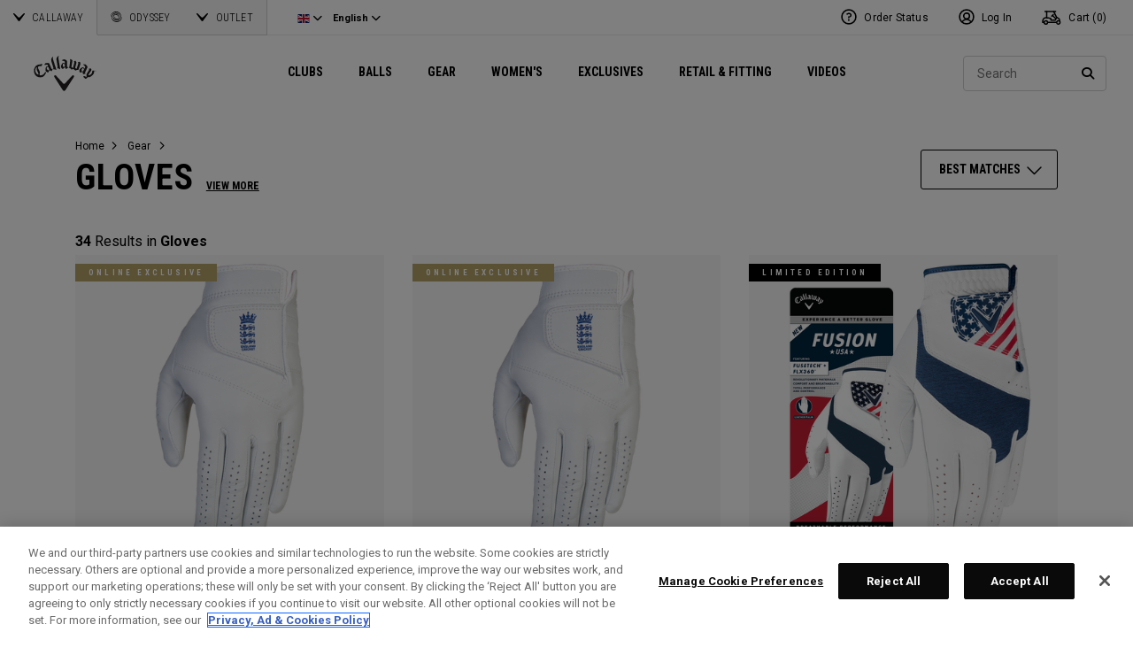

--- FILE ---
content_type: text/html;charset=UTF-8
request_url: https://eu.callawaygolf.com/en/gb/callaway-golf/gear/gloves/
body_size: 34250
content:
 




































































































































<!DOCTYPE html PUBLIC "-//W3C//DTD XHTML 1.0 Strict//EN" "http://www.w3.org/TR/xhtml1/DTD/xhtml1-strict.dtd">
<html lang="en-GB" xml:lang="en-GB" xmlns="http://www.w3.org/1999/xhtml" class="cge no-js">
<head>



	
	<!-- OneTrust Cookies Consent Notice start -->
	
	<script src="https://cdn.cookielaw.org/scripttemplates/otSDKStub.js"  type="text/javascript" charset="UTF-8" data-domain-script="014d23fd-ebe4-4cfa-b05e-2fb01877c7e5" ></script>
	
	<script id="OTEnd" type="text/javascript">
		function OptanonWrapper() {
		
			
			
		}
	</script>
	
	<!-- OneTrust Cookies Consent Notice end -->
	





	<script> 
	   vice= { 
	        config: { 
	            viceAccountId: 'callawaygolf', 
	            viceSiteId: 'callawaygolfeu', 
	            viceZoneId: '', 
	            viceSectionId: ''
	        }
	    } 
	</script> 
	<script src='//vice-prod.sdiapi.com/vice_loader/callawaygolf/callawaygolfeu'></script>





<link rel="canonical" href="https://eu.callawaygolf.com/en/gb/callaway-golf/gear/gloves/" />








<link rel="alternate" hreflang="x-default" href="https://www.callawaygolf.com/accessories/gloves" />
<link rel="alternate" hreflang="de-AT" href="https://eu.callawaygolf.com/de/at/callaway-golf/zubeh%C3%B6r/handschuhe/" />
<link rel="alternate" hreflang="de-BE" href="https://eu.callawaygolf.com/de/be/callaway-golf/zubeh%C3%B6r/handschuhe/" />
<link rel="alternate" hreflang="de-DE" href="https://eu.callawaygolf.com/de/de/callaway-golf/zubeh%C3%B6r/handschuhe/" />
<link rel="alternate" hreflang="de-DK" href="https://eu.callawaygolf.com/de/dk/callaway-golf/zubeh%C3%B6r/handschuhe/" />
<link rel="alternate" hreflang="de-EE" href="https://eu.callawaygolf.com/de/ee/callaway-golf/zubeh%C3%B6r/handschuhe/" />
<link rel="alternate" hreflang="de-ES" href="https://eu.callawaygolf.com/de/es/callaway-golf/zubeh%C3%B6r/handschuhe/" />
<link rel="alternate" hreflang="de-FI" href="https://eu.callawaygolf.com/de/fi/callaway-golf/zubeh%C3%B6r/handschuhe/" />
<link rel="alternate" hreflang="de-FR" href="https://eu.callawaygolf.com/de/fr/callaway-golf/zubeh%C3%B6r/handschuhe/" />
<link rel="alternate" hreflang="de-GB" href="https://eu.callawaygolf.com/de/gb/callaway-golf/zubeh%C3%B6r/handschuhe/" />
<link rel="alternate" hreflang="de-GR" href="https://eu.callawaygolf.com/de/gr/callaway-golf/zubeh%C3%B6r/handschuhe/" />
<link rel="alternate" hreflang="de-IE" href="https://eu.callawaygolf.com/de/ie/callaway-golf/zubeh%C3%B6r/handschuhe/" />
<link rel="alternate" hreflang="de-IT" href="https://eu.callawaygolf.com/de/it/callaway-golf/zubeh%C3%B6r/handschuhe/" />
<link rel="alternate" hreflang="de-LT" href="https://eu.callawaygolf.com/de/lt/callaway-golf/zubeh%C3%B6r/handschuhe/" />
<link rel="alternate" hreflang="de-LU" href="https://eu.callawaygolf.com/de/lu/callaway-golf/zubeh%C3%B6r/handschuhe/" />
<link rel="alternate" hreflang="de-LV" href="https://eu.callawaygolf.com/de/lv/callaway-golf/zubeh%C3%B6r/handschuhe/" />
<link rel="alternate" hreflang="de-NL" href="https://eu.callawaygolf.com/de/nl/callaway-golf/zubeh%C3%B6r/handschuhe/" />
<link rel="alternate" hreflang="de-PT" href="https://eu.callawaygolf.com/de/pt/callaway-golf/zubeh%C3%B6r/handschuhe/" />
<link rel="alternate" hreflang="de-SE" href="https://eu.callawaygolf.com/de/se/callaway-golf/zubeh%C3%B6r/handschuhe/" />
<link rel="alternate" hreflang="de-SI" href="https://eu.callawaygolf.com/de/si/callaway-golf/zubeh%C3%B6r/handschuhe/" />
<link rel="alternate" hreflang="de-SK" href="https://eu.callawaygolf.com/de/sk/callaway-golf/zubeh%C3%B6r/handschuhe/" />
<link rel="alternate" hreflang="en-AT" href="https://eu.callawaygolf.com/en/at/callaway-golf/gear/gloves/" />
<link rel="alternate" hreflang="en-AU" href="https://au.callawaygolf.com/accessories/gloves/" />
<link rel="alternate" hreflang="en-BE" href="https://eu.callawaygolf.com/en/be/callaway-golf/gear/gloves/" />
<link rel="alternate" hreflang="en-CA" href="https://www.callawaygolf.ca/en/accessories/gloves" />
<link rel="alternate" hreflang="en-DE" href="https://eu.callawaygolf.com/en/de/callaway-golf/gear/gloves/" />
<link rel="alternate" hreflang="en-DK" href="https://eu.callawaygolf.com/en/dk/callaway-golf/gear/gloves/" />
<link rel="alternate" hreflang="en-EE" href="https://eu.callawaygolf.com/en/ee/callaway-golf/gear/gloves/" />
<link rel="alternate" hreflang="en-ES" href="https://eu.callawaygolf.com/en/es/callaway-golf/gear/gloves/" />
<link rel="alternate" hreflang="en-FI" href="https://eu.callawaygolf.com/en/fi/callaway-golf/gear/gloves/" />
<link rel="alternate" hreflang="en-FR" href="https://eu.callawaygolf.com/en/fr/callaway-golf/gear/gloves/" />
<link rel="alternate" hreflang="en-GB" href="https://eu.callawaygolf.com/en/gb/callaway-golf/gear/gloves/" />
<link rel="alternate" hreflang="en-GR" href="https://eu.callawaygolf.com/en/gr/callaway-golf/gear/gloves/" />
<link rel="alternate" hreflang="en-IE" href="https://eu.callawaygolf.com/en/ie/callaway-golf/gear/gloves/" />
<link rel="alternate" hreflang="en-IN" href="https://in.callawaygolf.com/accessories/gloves/" />
<link rel="alternate" hreflang="en-IT" href="https://eu.callawaygolf.com/en/it/callaway-golf/gear/gloves/" />
<link rel="alternate" hreflang="en-LT" href="https://eu.callawaygolf.com/en/lt/callaway-golf/gear/gloves/" />
<link rel="alternate" hreflang="en-LU" href="https://eu.callawaygolf.com/en/lu/callaway-golf/gear/gloves/" />
<link rel="alternate" hreflang="en-LV" href="https://eu.callawaygolf.com/en/lv/callaway-golf/gear/gloves/" />
<link rel="alternate" hreflang="en-NL" href="https://eu.callawaygolf.com/en/nl/callaway-golf/gear/gloves/" />
<link rel="alternate" hreflang="en-PT" href="https://eu.callawaygolf.com/en/pt/callaway-golf/gear/gloves/" />
<link rel="alternate" hreflang="en-SE" href="https://eu.callawaygolf.com/en/se/callaway-golf/gear/gloves/" />
<link rel="alternate" hreflang="en-SI" href="https://eu.callawaygolf.com/en/si/callaway-golf/gear/gloves/" />
<link rel="alternate" hreflang="en-SK" href="https://eu.callawaygolf.com/en/sk/callaway-golf/gear/gloves/" />
<link rel="alternate" hreflang="en-US" href="https://www.callawaygolf.com/accessories/gloves" />
<link rel="alternate" hreflang="es" href="https://es.callawaygolf.com/accesorios/guantes/" />
<link rel="alternate" hreflang="fr-AT" href="https://eu.callawaygolf.com/fr/at/callaway-golf/accessoires/gants/" />
<link rel="alternate" hreflang="fr-BE" href="https://eu.callawaygolf.com/fr/be/callaway-golf/accessoires/gants/" />
<link rel="alternate" hreflang="fr-CA" href="https://www.callawaygolf.ca/fr/accessoires/gloves" />
<link rel="alternate" hreflang="fr-DE" href="https://eu.callawaygolf.com/fr/de/callaway-golf/accessoires/gants/" />
<link rel="alternate" hreflang="fr-DK" href="https://eu.callawaygolf.com/fr/dk/callaway-golf/accessoires/gants/" />
<link rel="alternate" hreflang="fr-EE" href="https://eu.callawaygolf.com/fr/ee/callaway-golf/accessoires/gants/" />
<link rel="alternate" hreflang="fr-ES" href="https://eu.callawaygolf.com/fr/es/callaway-golf/accessoires/gants/" />
<link rel="alternate" hreflang="fr-FI" href="https://eu.callawaygolf.com/fr/fi/callaway-golf/accessoires/gants/" />
<link rel="alternate" hreflang="fr-FR" href="https://eu.callawaygolf.com/fr/fr/callaway-golf/accessoires/gants/" />
<link rel="alternate" hreflang="fr-GB" href="https://eu.callawaygolf.com/fr/gb/callaway-golf/accessoires/gants/" />
<link rel="alternate" hreflang="fr-GR" href="https://eu.callawaygolf.com/fr/gr/callaway-golf/accessoires/gants/" />
<link rel="alternate" hreflang="fr-IE" href="https://eu.callawaygolf.com/fr/ie/callaway-golf/accessoires/gants/" />
<link rel="alternate" hreflang="fr-IT" href="https://eu.callawaygolf.com/fr/it/callaway-golf/accessoires/gants/" />
<link rel="alternate" hreflang="fr-LT" href="https://eu.callawaygolf.com/fr/lt/callaway-golf/accessoires/gants/" />
<link rel="alternate" hreflang="fr-LU" href="https://eu.callawaygolf.com/fr/lu/callaway-golf/accessoires/gants/" />
<link rel="alternate" hreflang="fr-LV" href="https://eu.callawaygolf.com/fr/lv/callaway-golf/accessoires/gants/" />
<link rel="alternate" hreflang="fr-NL" href="https://eu.callawaygolf.com/fr/nl/callaway-golf/accessoires/gants/" />
<link rel="alternate" hreflang="fr-PT" href="https://eu.callawaygolf.com/fr/pt/callaway-golf/accessoires/gants/" />
<link rel="alternate" hreflang="fr-SE" href="https://eu.callawaygolf.com/fr/se/callaway-golf/accessoires/gants/" />
<link rel="alternate" hreflang="fr-SI" href="https://eu.callawaygolf.com/fr/si/callaway-golf/accessoires/gants/" />
<link rel="alternate" hreflang="fr-SK" href="https://eu.callawaygolf.com/fr/sk/callaway-golf/accessoires/gants/" />


<!-- <link rel="stylesheet" href="/on/demandware.static/Sites-CG4_EU-Site/-/en_GB/v1769196644964/css/style.css" />-->









<link rel="preconnect" href="//cdn.dynamicyield.com"> 
<link rel="preconnect" href="//st.dynamicyield.com">
<link rel="preconnect" href="//rcom.dynamicyield.com">
<link rel="dns-prefetch" href="//cdn.dynamicyield.com">
<link rel="dns-prefetch" href="//st.dynamicyield.com">
<link rel="dns-prefetch" href="//rcom.dynamicyield.com">
<link rel="dns-prefetch" href="//sits-pod21.demandware.net"> 
<link rel="dns-prefetch" href="//ajax.aspnetcdn.com"> 
<link rel="dns-prefetch" href="//ajax.googleapis.com"> 
<link rel="dns-prefetch" href="//fonts.googleapis.com"> 
<link rel="dns-prefetch" href="//use.typekit.net"> 
<link rel="dns-prefetch" href="//p.typekit.net"> 
<link rel="dns-prefetch" href="//ugc.callawaygolfpreowned.com"> 
<link rel="dns-prefetch" href="//magpie-static.ugc.bazaarvoice.com"> 
<link rel="dns-prefetch" href="//network-a.bazaarvoice.com"> 
<link rel="dns-prefetch" href="//pbs.twimg.com"> 
<link rel="dns-prefetch" href="//i1.ytimg.com"> 
<link rel="dns-prefetch" href="//chanalytics.merchantadvantage.com"> 






<script data-ot-ignore src="https://ajax.googleapis.com/ajax/libs/jquery/1.10.2/jquery.min.js"></script>
<script data-ot-ignore src="https://ajax.googleapis.com/ajax/libs/jqueryui/1.9.2/jquery-ui.min.js"></script>
<script data-ot-ignore src="https://eu.callawaygolf.com/on/demandware.static/Sites-CG4_EU-Site/-/en_GB/v1769196644964/js/jquery/jquery-validate.1.14.0.min.js"></script>
<script data-ot-ignore src="https://eu.callawaygolf.com/on/demandware.static/Sites-CG4_EU-Site/-/en_GB/v1769196644964/js/jquerybrowserpatch.js"></script>

<script data-ot-ignore src="https://eu.callawaygolf.com/on/demandware.static/Sites-CG4_EU-Site/-/en_GB/v1769196644964/js/jquery/jquery.mobile.touch.min.js"></script>

<script data-ot-ignore src="https://eu.callawaygolf.com/on/demandware.static/Sites-CG4_EU-Site/-/en_GB/v1769196644964/js/jquery/jquery.touchpunch.min.js"></script>
<script data-ot-ignore type="text/javascript" src="https://eu.callawaygolf.com/on/demandware.static/Sites-CG4_EU-Site/-/en_GB/v1769196644964/js/jq-extension.min.js"></script>

<script data-ot-ignore type="text/javascript" src="https://eu.callawaygolf.com/on/demandware.static/Sites-CG4_EU-Site/-/en_GB/v1769196644964/global/js/focus.min.js"></script>
<script data-ot-ignore>
(function () {
if (!window.JSON) {
window.JSON = {
parse : function(sJSON) {
return eval("(" + sJSON + ")");
},
stringify : function(vContent) {
if (vContent instanceof Object) {
var sOutput = "";
if (vContent.constructor === Array) {
for ( var nId = 0; nId < vContent.length; sOutput += this.stringify(vContent[nId]) + ",", nId++);
return "[" + sOutput.substr(0, sOutput.length - 1) + "]";
}
if (vContent.toString !== Object.prototype.toString) {
return "\"" + vContent.toString().replace(/"/g, "\$&") + "\"";
}
for ( var sProp in vContent) {
sOutput += "\"" + sProp.replace(/"/g, "\$&") + "\":" + this.stringify(vContent[sProp]) + ",";
}
return "{" + sOutput.substr(0, sOutput.length - 1) + "}";
}
return typeof vContent === "string" ? "\"" + vContent.replace(/"/g, "\$&") + "\"" : String(vContent);
}
};
}
})();
</script>
<script data-ot-ignore src="https://eu.callawaygolf.com/on/demandware.static/Sites-CG4_EU-Site/-/en_GB/v1769196644964/js/promise.min.js"></script>
<script data-ot-ignore src="https://eu.callawaygolf.com/on/demandware.static/Sites-CG4_EU-Site/-/en_GB/v1769196644964/js/url-polyfill.min.js"></script>
<script data-ot-ignore src="https://eu.callawaygolf.com/on/demandware.static/Sites-CG4_EU-Site/-/en_GB/v1769196644964/js/require.min.js"></script>


<script data-ot-ignore id="cryptolib">
window.CryptoLib = null;
window.Tarp && Tarp.require({
"main": "crypto/cryptolib.js",
"paths": [
"https://eu.callawaygolf.com/on/demandware.static/Sites-CG4_EU-Site/-/en_GB/v1769196644964/"
]
}).then(function (m) {
window.CryptoLib = m;
CryptoLib.setCurve(CryptoLib.core.ecc.curves.c256);
CryptoLib.generateKeys();
});
</script>

<script data-ot-ignore type="text/javascript" src="https://eu.callawaygolf.com/on/demandware.static/Sites-CG4_EU-Site/-/en_GB/v1769196644964/js/core-min.js"></script>
<script data-ot-ignore type="text/javascript" src="https://eu.callawaygolf.com/on/demandware.static/Sites-CG4_EU-Site/-/en_GB/v1769196644964/js/sha256-min.js"></script>
<script data-ot-ignore type="text/javascript" src="https://eu.callawaygolf.com/on/demandware.static/Sites-CG4_EU-Site/-/en_GB/v1769196644964/global/js/headerlogin.min.js"></script>
<script data-ot-ignore type="text/javascript">
	$(document).ready(function() {
		$(".sign-in-form").headerLogin({
			"messages": {
				"genericError": "Unable to complete your request. Please try again.",
				"timeoutError": "It's taking longer than expected to sign in. Please try again.",
				"abortedError": "Sign in request aborted. Please try again.",
				"authError": "Please verify your Email Address and Password are correct, and try again."
			},
			"urls": {
				"serverKey": "https://eu.callawaygolf.com/on/demandware.store/Sites-CG4_EU-Site/en_GB/Crypto-GetPublicKey",
				"remoteInclude": "/on/demandware.store/Sites-CG4_EU-Site/en_GB/Header-RemoteInclude",
				"refreshUrl": "/en/gb/account"
			}
		});
	});
</script>

<script data-ot-ignore src="https://eu.callawaygolf.com/on/demandware.static/Sites-CG4_EU-Site/-/en_GB/v1769196644964/global/js/cookies.min.js"></script>

<script data-ot-ignore type="text/javascript" src="https://eu.callawaygolf.com/on/demandware.static/Sites-CG4_EU-Site/-/en_GB/v1769196644964/global/js/ajaxq.min.js"></script>

<script data-ot-ignore src="https://eu.callawaygolf.com/on/demandware.static/Sites-CG4_EU-Site/-/en_GB/v1769196644964/global/js/modernizr.min.js"></script>

<script data-ot-ignore src="https://eu.callawaygolf.com/on/demandware.static/Sites-CG4_EU-Site/-/en_GB/v1769196644964/global/js/mediaquery.min.js"></script>

<link rel="preload" href="https://eu.callawaygolf.com/on/demandware.static/Sites-CG4_EU-Site/-/en_GB/v1769196644964/global/js/vscroll.min.js" as="style" onload="this.onload=null;this.rel='stylesheet'">
<noscript><link rel="stylesheet" href="https://eu.callawaygolf.com/on/demandware.static/Sites-CG4_EU-Site/-/en_GB/v1769196644964/global/js/vscroll.min.js"></noscript>


<link rel="preload" href="https://eu.callawaygolf.com/on/demandware.static/Sites-CG4_EU-Site/-/en_GB/v1769196644964/slidepanel/slidepanel.min.css" as="style" onload="this.onload=null;this.rel='stylesheet'">
<noscript><link rel="stylesheet" href="https://eu.callawaygolf.com/on/demandware.static/Sites-CG4_EU-Site/-/en_GB/v1769196644964/slidepanel/slidepanel.min.css"></noscript>

<link rel="preload" href="https://eu.callawaygolf.com/on/demandware.static/Sites-CG4_EU-Site/-/en_GB/v1769196644964/swiper6/swiper-bundle.min.css" as="style" onload="this.onload=null;this.rel='stylesheet'">
<noscript><link rel="stylesheet" href="https://eu.callawaygolf.com/on/demandware.static/Sites-CG4_EU-Site/-/en_GB/v1769196644964/swiper6/swiper-bundle.min.css"></noscript>

<link rel="stylesheet" type="text/css" href="https://eu.callawaygolf.com/on/demandware.static/Sites-CG4_EU-Site/-/en_GB/v1769196644964/bootstrap4-6/css/bootstrap.min.css" />

<link rel="preload" href="https://eu.callawaygolf.com/on/demandware.static/Sites-CG4_EU-Site/-/en_GB/v1769196644964/aos/css/aos.min.css" as="style" onload="this.onload=null;this.rel='stylesheet'">
<noscript><link rel="stylesheet" href="https://eu.callawaygolf.com/on/demandware.static/Sites-CG4_EU-Site/-/en_GB/v1769196644964/aos/css/aos.min.css"></noscript>

<link rel="stylesheet" href="https://eu.callawaygolf.com/on/demandware.static/Sites-CG4_EU-Site/-/en_GB/v1769196644964/slick/slick.min.css" />
<script data-ot-ignore type="text/javascript" src="https://eu.callawaygolf.com/on/demandware.static/Sites-CG4_EU-Site/-/en_GB/v1769196644964/slick/slick.min.js"></script>

<link rel="preload" href="https://eu.callawaygolf.com/on/demandware.static/Sites-CG4_EU-Site/-/en_GB/v1769196644964/lory/lory.min.css" as="style" onload="this.onload=null;this.rel='stylesheet'">
<noscript><link rel="stylesheet" href="https://eu.callawaygolf.com/on/demandware.static/Sites-CG4_EU-Site/-/en_GB/v1769196644964/lory/lory.min.css"></noscript>
<!--[if (gte IE 6)&(lte IE 8)]>
<script data-ot-ignore type="text/javascript" src="https://eu.callawaygolf.com/on/demandware.static/Sites-CG4_EU-Site/-/en_GB/v1769196644964/global/js/selectivizr.min.js"></script>
<![endif]-->










<script>
window.DY = window.DY || {};
DY.recommendationContext = {
type:'CATEGORY',
data: ["Gloves"],
lng: 'en_GB'
};
</script>



<script type="text/javascript"src="//cdn.dynamicyield.com/api/8772767/api_dynamic.js"></script>
<script type="text/javascript"src="//cdn.dynamicyield.com/api/8772767/api_static.js"></script>




<script>
document.addEventListener('DOMContentLoaded', function () {
var params = new URLSearchParams(window.location.search);
var emailHash = '';

emailHash = params.has('email_address') && window.CryptoJS ? CryptoJS.SHA256(params.get('email_address').toLowerCase()).toString() : '';
window.DY && DY.API('event', {
name: 'Identify',
properties: {
dyType: 'identify-v1',
hashedEmail: emailHash
},
});

}, false);
</script>










	<title>Golf Gloves | Golf Accessories | Callaway Golf</title><!-- Version: 1.0.1560 Date: 8/10/2016  -->







<script>
window.SiteHelper = {"ID":"CG4_EU","isProduction":true,"isStaging":false,"isDevelopment":false,"isMicroCartWebSite":false,"isNoEcommerceWebSite":false,"isMultiLocaleWebSite":true,"useGeolocation":true,"isCGPOWebSite":false,"isSHOPWebSite":false,"isODYWebSite":false,"isODYIntlWebSite":false,"isGCWebSite":false,"isVIPWebSite":false,"isCGWebSite":false,"isCGIntlWebSite":false,"isCGJapanWebSite":false,"isCGUKWebSite":true,"isCGEuropeWebSite":true,"isCGEuropeEcommerceWebSite":true,"isCGCanadaWebSite":false,"isRewardsWebSite":false,"isOGIOWebSite":false,"isCGIntlNoSubscribe":false,"isCGKoreaWebSite":false,"isOGIOJapanWebSite":false,"isJapanWebSite":false,"isOGIOEuropeWebSite":false,"isEuropeEcommerceWebSite":true,"isTopgolfWebSite":false,"currencyCode":"GBP","currentLocale":"en_GB","currentLanguage":"en","currentCountry":"GB","defaultLocale":"en_GB","defaultCountry":"GB","trackingAllowed":true,"salesChannel":"CEU","currencyPrefix":"£","locale":"en_GB","timezone":"Europe/London","checkRealTimeInventory":false,"currentSharedSiteID":"cge","bvJsUrl":""};
</script>











<script>
var ResourceHelper = function () {};
(function () {
var res = {
  "app_callawaygolf.global.header.viewall": "View All",
  "app_account.email.subscribesuccess": "Thank you for subscribing.",
  "app_account.email.subscribeerror": "There was an error processing your subscription.",
  "app_content.configurator.selectone": "- Select one -",
  "app_content.configurator.stock": "Stock",
  "app_content.configurator.custom": "Custom",
  "app_callawaygolf.configurator.ajax.next": "Next",
  "app_callawaygolf.configurator.option.standard": "Standard Option",
  "app_callawaygolf.configurator.option.custom": "Custom Option",
  "app_callawaygolf.configurator.filter.showall": "Show All",
  "app_callawaygolf.configurator.filter.shopallbrands": "Shop All Brands",
  "app_callawaygolf.configurator.currency.prefix": "$",
  "app_callawaygolf.configurator.currency.suffix": "",
  "app_callawaygolf.configurator.editconfiguration": "Edit Configuration",
  "app_callawaygolf.configurator.label.savebutton": "Save",
  "app_callawaygolf.configurator.msg.charcount": "Characters",
  "app_callawaygolf.configurator.emailconfig.status.error": "There was an error processing your request.",
  "app_content.fitting.error": "There was a problem communicating with the server.",
  "app_content.fitting.email.status.success": "The email was successfully sent.",
  "app_content.fitting.navsteps": "Step {0} of {1}",
  "toulongarage.toulon.button.select": "Select",
  "toulongarage.toulon.summary.color": "Color:",
  "toulongarage.toulon.summary.zone1": "Logo T:",
  "toulongarage.toulon.summary.zone2": "Logo Pyramid:",
  "toulongarage.toulon.summary.zone3": "Hosel:",
  "toulongarage.toulon.summary.zone4": "Alignment Aid:",
  "toulongarage.toulon.summary.zone5": "Odyssey Swirl:",
  "toulongarage.toulon.summary.zone6": "Odyssey Text:",
  "toulongarage.toulon.summary.zonetoe": "Toe:",
  "toulongarage.toulon.summary.zoneheel": "Heel:",
  "toulongarage.toulon.hosel.price": "+ 100.00",
  "toulongarage.toulon.price.upcharge": "Upcharge",
  "toulongarage.toulon.itemcount.reader": "<span class=\\\"current\\\"></span> of <span class=\\\"count\\\"></span>.",
  "app_content.locator.appointment": "Book Fitting Appointment",
  "app_callawaygolf.rewards.join.base": "You could earn <strong>{0}</strong> points with this purchase when you join Callaway Rewards!",
  "app_callawaygolf.rewards.join.bonus": "You could earn <strong><s>{0}</s> {1} points</strong> with this purchase when you join Callaway Rewards!",
  "app_callawaygolf.rewards.earn.base": "Earn <strong>{0} points</strong> with this purchase!",
  "app_callawaygolf.rewards.earn.bonus": "Earn <strong><s>{0}</s> {1} points</strong> with this purchase!",
  "app_callawaygolf.rewards.tier.bonus": "This item qualifies for an additional {0} points to our {1} Rewards Members."
}
var locale = "en_GB";
ResourceHelper.msg = function () {
var args = Array.prototype.slice.call(arguments);
var str;
var key = args.shift();
var bundleName = args.shift();
var prop = bundleName + "." + key;
if (res[prop] && res[prop] !== null) {
str = res[prop];
}
else {
str = null;
}
if (str && args.length > 0) {
for (var i = 0; i < args.length; i++) {
str = str.replace("{" + i + "}", args[i]);
}
}
return str;
};
})();
</script>







	
		<meta name="google-site-verification" content="YkryXtdn7Zq1OsJajVqir0KCv2uCISaet5mGm5sWA_Y" />
	


<script ot-data-ignore>
var _lazy = [],
_gaq = window._gaq || [],
common = [],
site = [];
</script>

<meta name="description" content="Shop Callaway Golf gloves for men and women, including our Tour Authentic Glove and Weather Spann styles." />


<meta name="keywords" content="Golf Gloves | Callaway Golf Gloves | Comfortable Golf Gloves | Durable Golf Grips | Men's and Women's Golf Gloves" />







<script>
window.fbAsyncInit = function() {
FB.init({
appId : "2033468350125632",
xfbml : true,
version : 'v2.8'
});
};
(function(d, s, id) {
var js, fjs = d.getElementsByTagName(s)[0];
if (d.getElementById(id)) {
return;
}
js = d.createElement(s);
js.id = id;
js.src = "//connect.facebook.net/en_US/sdk.js";
fjs.parentNode.insertBefore(js, fjs);
}(document, 'script', 'facebook-jssdk'));
</script>

<script type="text/javascript">//<!--
/* <![CDATA[ (head-active_data.js) */
var dw = (window.dw || {});
dw.ac = {
    _analytics: null,
    _events: [],
    _category: "",
    _searchData: "",
    _anact: "",
    _anact_nohit_tag: "",
    _analytics_enabled: "true",
    _timeZone: "Europe/London",
    _capture: function(configs) {
        if (Object.prototype.toString.call(configs) === "[object Array]") {
            configs.forEach(captureObject);
            return;
        }
        dw.ac._events.push(configs);
    },
	capture: function() { 
		dw.ac._capture(arguments);
		// send to CQ as well:
		if (window.CQuotient) {
			window.CQuotient.trackEventsFromAC(arguments);
		}
	},
    EV_PRD_SEARCHHIT: "searchhit",
    EV_PRD_DETAIL: "detail",
    EV_PRD_RECOMMENDATION: "recommendation",
    EV_PRD_SETPRODUCT: "setproduct",
    applyContext: function(context) {
        if (typeof context === "object" && context.hasOwnProperty("category")) {
        	dw.ac._category = context.category;
        }
        if (typeof context === "object" && context.hasOwnProperty("searchData")) {
        	dw.ac._searchData = context.searchData;
        }
    },
    setDWAnalytics: function(analytics) {
        dw.ac._analytics = analytics;
    },
    eventsIsEmpty: function() {
        return 0 == dw.ac._events.length;
    }
};
/* ]]> */
// -->
</script>
<script type="text/javascript">//<!--
/* <![CDATA[ (head-cquotient.js) */
var CQuotient = window.CQuotient = {};
CQuotient.clientId = 'aadh-CG4_EU';
CQuotient.realm = 'AADH';
CQuotient.siteId = 'CG4_EU';
CQuotient.instanceType = 'prd';
CQuotient.locale = 'en_GB';
CQuotient.fbPixelId = '__UNKNOWN__';
CQuotient.activities = [];
CQuotient.cqcid='';
CQuotient.cquid='';
CQuotient.cqeid='';
CQuotient.cqlid='';
CQuotient.apiHost='api.cquotient.com';
/* Turn this on to test against Staging Einstein */
/* CQuotient.useTest= true; */
CQuotient.useTest = ('true' === 'false');
CQuotient.initFromCookies = function () {
	var ca = document.cookie.split(';');
	for(var i=0;i < ca.length;i++) {
	  var c = ca[i];
	  while (c.charAt(0)==' ') c = c.substring(1,c.length);
	  if (c.indexOf('cqcid=') == 0) {
		CQuotient.cqcid=c.substring('cqcid='.length,c.length);
	  } else if (c.indexOf('cquid=') == 0) {
		  var value = c.substring('cquid='.length,c.length);
		  if (value) {
		  	var split_value = value.split("|", 3);
		  	if (split_value.length > 0) {
			  CQuotient.cquid=split_value[0];
		  	}
		  	if (split_value.length > 1) {
			  CQuotient.cqeid=split_value[1];
		  	}
		  	if (split_value.length > 2) {
			  CQuotient.cqlid=split_value[2];
		  	}
		  }
	  }
	}
}
CQuotient.getCQCookieId = function () {
	if(window.CQuotient.cqcid == '')
		window.CQuotient.initFromCookies();
	return window.CQuotient.cqcid;
};
CQuotient.getCQUserId = function () {
	if(window.CQuotient.cquid == '')
		window.CQuotient.initFromCookies();
	return window.CQuotient.cquid;
};
CQuotient.getCQHashedEmail = function () {
	if(window.CQuotient.cqeid == '')
		window.CQuotient.initFromCookies();
	return window.CQuotient.cqeid;
};
CQuotient.getCQHashedLogin = function () {
	if(window.CQuotient.cqlid == '')
		window.CQuotient.initFromCookies();
	return window.CQuotient.cqlid;
};
CQuotient.trackEventsFromAC = function (/* Object or Array */ events) {
try {
	if (Object.prototype.toString.call(events) === "[object Array]") {
		events.forEach(_trackASingleCQEvent);
	} else {
		CQuotient._trackASingleCQEvent(events);
	}
} catch(err) {}
};
CQuotient._trackASingleCQEvent = function ( /* Object */ event) {
	if (event && event.id) {
		if (event.type === dw.ac.EV_PRD_DETAIL) {
			CQuotient.trackViewProduct( {id:'', alt_id: event.id, type: 'raw_sku'} );
		} // not handling the other dw.ac.* events currently
	}
};
CQuotient.trackViewProduct = function(/* Object */ cqParamData){
	var cq_params = {};
	cq_params.cookieId = CQuotient.getCQCookieId();
	cq_params.userId = CQuotient.getCQUserId();
	cq_params.emailId = CQuotient.getCQHashedEmail();
	cq_params.loginId = CQuotient.getCQHashedLogin();
	cq_params.product = cqParamData.product;
	cq_params.realm = cqParamData.realm;
	cq_params.siteId = cqParamData.siteId;
	cq_params.instanceType = cqParamData.instanceType;
	cq_params.locale = CQuotient.locale;
	
	if(CQuotient.sendActivity) {
		CQuotient.sendActivity(CQuotient.clientId, 'viewProduct', cq_params);
	} else {
		CQuotient.activities.push({activityType: 'viewProduct', parameters: cq_params});
	}
};
/* ]]> */
// -->
</script>




<script data-ot-ignore id="lazy-loader">
(function() {
var js, s= null;
try{
js = document.createElement("script");
js.setAttribute("data-ot-ignore", "");
js.async = true;

js.src = "https://eu.callawaygolf.com/on/demandware.static/Sites-CG4_EU-Site/-/en_GB/v1769196644964/js/utils/lazyLoader.min.js";

s = document.getElementsByTagName("script")[0];
s.parentNode.insertBefore(js, s);
}catch(err){
window.$ && $.reportError && $.reportError({
"scriptLog" : "LazyLoader Script Implementation",
"error" : err,
"data" : {
"js" : js.src,
"s" : s
},
"origin" : "lazyLoader.isml"
});
}
})();
</script>













	
	
	
		
	
	
	<script>
		var gtmDataNoCache = {"gaPropertyID":"UA-63625355-5","trackingAllowed":true,"ssoID":"","ssoIDsha256":"","currencyCode":"GBP","locale":"en_GB","customerType":"new","customerTypeBinary":0,"basketID":"f190c58da3f1507c13c77a61e9","sessionID":"krxDPWj-MkkeZTCPQuTL8oFnDv4aMbEj3_4=","rewardsTierID":1,"rewardsTierName":"","rewardsTierMultiplier":1,"utm_medium":"","emailRaw":"","emailHash":"","entryURL":"/on/demandware.store/Sites-CG4_EU-Site/en_GB/Search-Show?cgid=gloves","phone":"","phoneHash":"","customerGroups":"Everyone, GDPR Not Responded, Not Subscribed, Not Subscribed Not Google, Unregistered, non account holder - non rewards, not rewards"};
	</script>
	


<script>
var gtmData = {"siteVersion":"SFCC","pageType":"SubCategoryLanding","title":"cge > Gear > gloves","categoryID":"gloves","categoryName":"Gloves","dyType":"CATEGORY"};
Object.assign(gtmData,gtmDataNoCache);
var dataLayer = [gtmData];

var yottaaGroup = window.yo ? 'optimized' : 'control';
dataLayer.push({'yottaaGroup': yottaaGroup});
</script>
<!-- Google Tag Manager (noscript) -->
<noscript><iframe src="https://www.googletagmanager.com/ns.html?id=GTM-MLHTRR9"
height="0" width="0" style="display:none;visibility:hidden"></iframe></noscript>
<!-- End Google Tag Manager (noscript) -->
<!-- Google Tag Manager -->
<script>(function(w,d,s,l,i){w[l]=w[l]||[];w[l].push({'gtm.start':
new Date().getTime(),event:'gtm.js'});var f=d.getElementsByTagName(s)[0],
j=d.createElement(s),dl=l!='dataLayer'?'&l='+l:'';j.async=true;j.src=
'https://www.googletagmanager.com/gtm.js?id='+i+dl;f.parentNode.insertBefore(j,f);
})(window,document,'script','dataLayer','GTM-MLHTRR9');</script>
<!-- End Google Tag Manager -->


<script data-ot-ignore type="text/javascript">
	$(function() {
		
		$(document).on('click','a.internalpromo',function() {
			var promoId = $(this).data("promo-id");
			var promoPosition = $(this).data("promo-position");
			if (promoId) {
				window.dataLayer && dataLayer.push({
					'event': 'Internal Promotions:click',
					'promoID': promoId,
					'ecommerce_ua': {
						'promoClick': {
							'promotions': [{
								'id': promoId,
								'position': promoPosition
							}]
						}
					}
				});
			}
		});
		
		
		$(document).on('submit','.search-form form, .site-search form',function() {
			var searchQuery = $('input.search-input').val().toLowerCase();
			searchQuery && window.dataLayer && dataLayer.push({
				'event':'Site Search:search',
				'searchQuery': searchQuery
			});
		});
		
		
		
		
		
		
		
		
		
		
		
		//VISITS TO SOCIAL PAGES
		$(".trackSocialLink").click(function() {
			var url = $(this).attr("href");
		  	var network = '';
		  	if (url.match('facebook')) network = 'facebook';
		  	else if (url.match('twitter')) network = 'twitter';
		  	else if (url.match('instagram')) network = 'instagram';
		  	else if (url.match('youtube')) network = 'youtube';
		  	else if (url.match('vine')) network = 'vine';
		  	else if (url.match('pinterest')) network = 'pinterest';
		  	window.dataLayer && dataLayer.push({
		  		'event': 'socialInteraction',
		  		'socialNetwork': network,
		  		'socialAction': 'Visit',
		  		'socialTarget': url
		  	});
		});
		//PDP MEDIA VIEWS
		$('a.mediaModalView').click(function() {
			window.dataLayer && dataLayer.push({'event':'Media:view'});
		});
		
		//CUSTOM LOGO
		$("a.customLogoQuoteLink").click(function() {
			window.dataLayer && dataLayer.push({'event':'Custom Logo:quote'});	
		});
		$("a.customLogoEmailLink").click(function() {
			window.dataLayer && dataLayer.push({'event':'Custom Logo:email'});
		});
	});
</script>



<meta name="viewport" content="width=device-width, initial-scale=1.0, minimum-scale=1.0, user-scalable=no" />
<meta name="apple-mobile-web-app-capable" content="yes">
<style type="text/css">
@viewport { zoom: 1.0; width: device-width; }
@-ms-viewport { width: extend-to-zoom; zoom: 1.0; }
</style>
<link rel="preload" href="https://eu.callawaygolf.com/on/demandware.static/Sites-CG4_EU-Site/-/en_GB/v1769196644964/global/css/themify-icons.min.css" as="style" onload="this.onload=null;this.rel='stylesheet'">
<noscript><link rel="stylesheet" href="https://eu.callawaygolf.com/on/demandware.static/Sites-CG4_EU-Site/-/en_GB/v1769196644964/global/css/themify-icons.min.css"></noscript>
<link rel="stylesheet" href="https://eu.callawaygolf.com/on/demandware.static/Sites-CG4_EU-Site/-/en_GB/v1769196644964/css/callawaygolf.min.css" />

<link rel="stylesheet" href="https://eu.callawaygolf.com/on/demandware.static/Sites-CG4_EU-Site/-/en_GB/v1769196644964/css/callawaygolf-responsive.min.css" />

<link rel="stylesheet" href="https://eu.callawaygolf.com/on/demandware.static/Sites-CG4_EU-Site/-/en_GB/v1769196644964/css/category.min.css" />
<link rel="stylesheet" href="https://eu.callawaygolf.com/on/demandware.static/Sites-CG4_EU-Site/-/en_GB/v1769196644964/css/content.min.css" />
<link rel="stylesheet" href="https://eu.callawaygolf.com/on/demandware.static/Sites-CG4_EU-Site/-/en_GB/v1769196644964/css/landing.min.css" />


<link rel="stylesheet" href="https://eu.callawaygolf.com/on/demandware.static/Sites-CG4_EU-Site/-/en_GB/v1769196644964/css/global.min.css" />
<script data-ot-ignore src="https://eu.callawaygolf.com/on/demandware.static/Sites-CG4_EU-Site/-/en_GB/v1769196644964/js/callawaygolf.min.js"></script>

<link rel="stylesheet" href="https://eu.callawaygolf.com/on/demandware.static/Sites-CG4_EU-Site/-/en_GB/v1769196644964/css/nav.min.css" />
<script data-ot-ignore src="https://eu.callawaygolf.com/on/demandware.static/Sites-CG4_EU-Site/-/en_GB/v1769196644964/js/nav.min.js"></script>
<!-- Reddit Pixel Code -->




<!-- Facebook Conversions Code -->




<script data-ot-ignore src="https://eu.callawaygolf.com/on/demandware.static/Sites-CG4_EU-Site/-/en_GB/v1769196644964/js/utils/uuidv4.min.js"></script>
<script type="text/javascript">
function reportFBEvent(eventType, eventObj, orderNum) {
var eventID = uuidv4(); // ⇨ '1b9d6bcd-bbfd-4b2d-9b5d-ab8dfbbd4bed'

var url = "/on/demandware.store/Sites-CG4_EU-Site/en_GB/Vendor-ReportFBEvent";
var payload = {
'event_name': eventType,
'event_id': eventID,
};
if (eventObj) payload.custom_data = JSON.stringify(eventObj);
if (orderNum) payload.order_number = orderNum;
$.post(url,payload);

window.fbq && fbq('track', eventType, eventObj, {'eventID': eventID});
}
</script>





<!-- Facebook Pixel Code -->
<script>
!function(f,b,e,v,n,t,s){if(f.fbq)return;n=f.fbq=function(){n.callMethod?
n.callMethod.apply(n,arguments):n.queue.push(arguments)};if(!f._fbq)f._fbq=n;
n.push=n;n.loaded=!0;n.version='2.0';n.queue=[];t=b.createElement(e);t.async=!0;
t.src=v;s=b.getElementsByTagName(e)[0];s.parentNode.insertBefore(t,s)}(window,
document,'script','//connect.facebook.net/en_US/fbevents.js');
fbq('init', '205869076563783', {});
reportFBEvent("PageView");
</script>
<noscript><img height="1" width="1" style="display:none"
src="https://www.facebook.com/tr?id=205869076563783&ev=PageView&noscript=1"
/></noscript>

<script>
reportFBEvent('ViewContent', {
content_name: 'SubCategoryLanding',
content_category: 'gloves',
});
</script>
<noscript><img height="1" width="1" style="display:none"
src="https://www.facebook.com/tr?id=205869076563783&ev=ViewContent&cd[content_type]=product&cd[content_name]=gloves&cd[content_ids]=gloves&noscript=1"
/></noscript>



<!-- Google Call Tracking -->


<script type="text/javascript">
(function(a,e,c,f,g,b,d){var
h={ak:"958577606",cl:"Vh1dCIH6l1gQxveKyQM"};a[c]=a[c]||
function(){(a[c].q=a[c].q||[]).push(arguments)};a[f]||
(a[f]=h.ak);b=e.createElement(g);b.async=1;b.src="//www.gstatic.com/wcm/loader.js";d=e.getElementsByTagName(g)[0];d.parentNode.insertBefore(b,d);a._googWcmGet=function(b,d,e){a[c](2,b,h,d,null,new
Date,e)}})(window,document,"_googWcmImpl","_googWcmAk","script");
</script>
<script type="text/javascript">
$(window).load(function() {
var $configuratorintro = $('#configurator-intro,#configurator-intro-row');
if ($configuratorintro.length > 0) {
var pdpText = $configuratorintro.html();
pdpText = pdpText.replace('888-382-9604','<span class="gphone">888-382-9604</span>');
$configuratorintro.html(pdpText);
}
_googWcmGet('gphone','888-382-9604');
});
</script>









<script data-ot-ignore>
var ssoId = '';
</script>

<!-- Google Analytics -->





<link rel="preconnect" href="https://fonts.gstatic.com">
<link href="https://fonts.googleapis.com/css2?family=Roboto+Condensed:wght@300;700&family=Roboto:ital,wght@0,400;0,700;1,400;1,700&display=swap" rel="stylesheet">

<link rel="stylesheet" href="https://kit.fontawesome.com/de64969fa0.css" crossorigin="anonymous">
<link rel="stylesheet" href="https://use.typekit.net/wtj0cju.css">
<!-- Google reCAPTCHA 111-->
<script data-ot-ignore type="text/javascript">
var onloadCallback = function() {
if (document.getElementById("recaptcha")) { // checkout registration recaptcha
var widgetId = grecaptcha.render('recaptcha', {
'sitekey' : '6LdPgyUUAAAAAFAQxYKC9tmpkq3Nt25zf9ZX02Tx',
});
document.getElementById("recaptcha").setAttribute('data-grecaptcha-id', widgetId);
}
if (document.getElementById("recaptcha_footer")) {
var widgetId = grecaptcha.render('recaptcha_footer', {
'sitekey' : '6LdPgyUUAAAAAFAQxYKC9tmpkq3Nt25zf9ZX02Tx'
});
document.getElementById("recaptcha_footer").setAttribute('data-grecaptcha-id', widgetId);
}
if (document.getElementById("recaptcha_modal")) {
var widgetId = grecaptcha.render('recaptcha_modal', {
'sitekey' : '6LdPgyUUAAAAAFAQxYKC9tmpkq3Nt25zf9ZX02Tx'
});
document.getElementById("recaptcha_modal").setAttribute('data-grecaptcha-id', widgetId);
}
};
</script>
<script src="https://www.google.com/recaptcha/api.js?onload=onloadCallback&render=explicit" async defer></script>
<!-- Static Pixels -->

<meta name="google-site-verification" content="DjPrFET9Oa5K5fESKRM6HFlGy2ububmvcNrMfvdHN2o" />
<meta name="google-site-verification" content="CxBHCZNHKt9NKiDXt31hkjGTVTnmmSq1fT1uVJWf5Cs" />

<meta name="facebook-domain-verification" content="zvbb8rpu53f69bmn8wiafw363f21lq" />


<!-- Media Track -->
<script src="https://eu.callawaygolf.com/on/demandware.static/Sites-CG4_EU-Site/-/en_GB/v1769196644964/js/arrive.min.js"></script>
<script src="https://eu.callawaygolf.com/on/demandware.static/Sites-CG4_EU-Site/-/en_GB/v1769196644964/js/mediatrack.min.js"></script>




<script type="text/javascript" src="https://eu.callawaygolf.com/on/demandware.static/Sites-CG4_EU-Site/-/en_GB/v1769196644964/global/js/imgload.min.js"></script>
<script type="text/javascript" src="https://eu.callawaygolf.com/on/demandware.static/Sites-CG4_EU-Site/-/en_GB/v1769196644964/js/search.min.js"></script>




<link rel="canonical" href="/en/gb/callaway-golf/gear/gloves/" />


















































































<style>
.page-title {
color: #111;
}
</style>
</head>
<body itemscope itemtype="http://schema.org/WebPage" class="search-close header no-ie">
<div id="page-container" class="pt_category no-hero">



<!-- Generic slot to place any custom one-off CSS without code deployment. -->
<div id="header-css" class="slot slot-content">

	 


	



<style>

.fa-magnifying-glass:before, .fa-search:before{ font-family: 'Font Awesome 6 Pro'; }
#header-container .header-primary .header-tabs { height: unset; }

.product-page-container .pdp-secondary-nav.nav-fixed{ z-index: 50000; }

@media (min-width: 768px){
    #cart-slideout {
        z-index: 50001;
    }
}

.category-sorting-container .btn.filter-btn {display:none;}
.slot-hero.has-video .hero-video .video-container{ width: 100%; }
.product-page-container #comparison{
    margin: 0 auto;
    max-width: none;
}
.product-page-container #comparison thead th img{
    max-width: 250px;
}

.cart-header{ padding-top: 5rem; }

.grid-tile .product-image img {padding: initial; }

#home-course .media-card svg *{ fill: #000;}
.media-card  #home-course svg *{ fill: #000;}

.violator-container .violator-order-online{
   display: none;
}

.input-append.form-group.form-group-lg {
    display: flex;
}

@media (max-width: 768px) {
#pdp-product-hero .product-promo {
    display: block;
    width: 100%;
    bottom: 0px;
}
#pdp-product-hero .product-promo .promotional-message {
    background-color: rgba(255,255,255,0.7);
    font-size: 10px;
        padding: 10px;

}

.product-promo .modal-dialog{
    margin-top:120px
}

.modal .modal-body {
    padding: 6rem 3rem 3rem;
}

.pt_fitting {
    position:fixed;
    top: 0;
    left: 0;
    width: 100%;
}

}

.product-configurator-container .product-images-gallery img { width: 100%; object-fit: contain; }

footer #emailSignupModal { color: #000; }
</style>


 
	
</div>
<div id="affiliate-ticker" class="slot slot-content">

	 

	
</div>
<header id="header-container" class="tabs-enabled-container">

<div id="top-bar" class="slot slot-content">

	 

	
</div>
<div class="header-primary tabs-enabled" >
<div class="header-left">


	<div class="header-tabs">
		
			<a class="active" href="https://eu.callawaygolf.com">
				<img alt="Callaway Logo" class="svg-icon" src="https://eu.callawaygolf.com/on/demandware.static/Sites-CG4_EU-Site/-/en_GB/v1769196644964/images/icons/tab-cge.svg" />
				<span class="header-tab-label">
					Callaway
				</span>
			</a>
		
			<a class="" href="https://eu.callawaygolf.com/s/Sites-CG4_EU-Site/dw/shared_session_redirect?url=https%3A%2F%2Fodysseyeu.callawaygolf.com">
				<img alt="Odyssey Logo" class="svg-icon" src="https://eu.callawaygolf.com/on/demandware.static/Sites-CG4_EU-Site/-/en_GB/v1769196644964/images/icons/tab-odyssey.svg" />
				<span class="header-tab-label">
					Odyssey
				</span>
			</a>
		
			<a class="" href="https://eu.callawaygolf.com/s/Sites-CG4_EU-Site/dw/shared_session_redirect?url=https%3A%2F%2Foutleteu.callawaygolf.com">
				<img alt="Outlet Logo" class="svg-icon" src="https://eu.callawaygolf.com/on/demandware.static/Sites-CG4_EU-Site/-/en_GB/v1769196644964/images/icons/tab-outlet.svg" />
				<span class="header-tab-label">
					Outlet
				</span>
			</a>
		
	</div>




<link rel="stylesheet" href="https://eu.callawaygolf.com/on/demandware.static/Sites-CG4_EU-Site/-/en_GB/v1769196644964/flag-svg/css/flag-icon.min.css" />
<div class="lang-selector">
<div id="locale-utility">

<div class="locale-mini-selector">
<button class="locale-close-btn fas fa-times">
<span class="screen-reader-only">
Open navigation menu
</span>
</button>
<a href="#" class="locale-button" id="region-menu">
<span class="flag-icon flag-icon-gb"></span><i class="far fa-chevron-down"></i>
</a>
<div id="region-dropdown" class="locale-dropdown">
<h5>Select a Region</h5>
<ul>

<li>
<a class="locale-mini-link" href="/en/gb/callaway-golf/gear/gloves/?setLocale=true">
<span class="flag-icon flag-icon-gb"></span>
United Kingdom

<span class="locale-selected fas fa-check-circle"></span>

</a>
</li>

<li>
<a class="locale-mini-link" href="/de/de/callaway-golf/zubeh%C3%B6r/handschuhe/?setLocale=true">
<span class="flag-icon flag-icon-de"></span>
Germany

</a>
</li>

<li>
<a class="locale-mini-link" href="/fr/fr/callaway-golf/accessoires/gants/?setLocale=true">
<span class="flag-icon flag-icon-fr"></span>
France

</a>
</li>

<li>
<a class="locale-mini-link" href="/de/at/callaway-golf/zubeh%C3%B6r/handschuhe/?setLocale=true">
<span class="flag-icon flag-icon-at"></span>
Austria

</a>
</li>

<li>
<a class="locale-mini-link" href="/fr/be/callaway-golf/accessoires/gants/?setLocale=true">
<span class="flag-icon flag-icon-be"></span>
Belgium

</a>
</li>

<li>
<a class="locale-mini-link" href="/en/ie/callaway-golf/gear/gloves/?setLocale=true">
<span class="flag-icon flag-icon-ie"></span>
Ireland

</a>
</li>

<li>
<a class="locale-mini-link" href="/fr/lu/callaway-golf/accessoires/gants/?setLocale=true">
<span class="flag-icon flag-icon-lu"></span>
Luxembourg

</a>
</li>

<li>
<a class="locale-mini-link" href="/en/nl/callaway-golf/gear/gloves/?setLocale=true">
<span class="flag-icon flag-icon-nl"></span>
Netherlands

</a>
</li>

<li>
<a class="locale-mini-link" href="/en/se/callaway-golf/gear/gloves/?setLocale=true">
<span class="flag-icon flag-icon-se"></span>
Sweden

</a>
</li>

<li>
<a class="locale-mini-link" href="/en/dk/callaway-golf/gear/gloves/?setLocale=true">
<span class="flag-icon flag-icon-dk"></span>
Denmark

</a>
</li>

<li>
<a class="locale-mini-link" href="/en/es/callaway-golf/gear/gloves/?setLocale=true">
<span class="flag-icon flag-icon-es"></span>
Spain

</a>
</li>

<li>
<a class="locale-mini-link" href="/en/it/callaway-golf/gear/gloves/?setLocale=true">
<span class="flag-icon flag-icon-it"></span>
Italy

</a>
</li>

<li>
<a class="locale-mini-link" href="/en/pt/callaway-golf/gear/gloves/?setLocale=true">
<span class="flag-icon flag-icon-pt"></span>
Portugal

</a>
</li>

<li>
<a class="locale-mini-link" href="/en/fi/callaway-golf/gear/gloves/?setLocale=true">
<span class="flag-icon flag-icon-fi"></span>
Finland

</a>
</li>

<li>
<a class="locale-mini-link" href="/en/sk/callaway-golf/gear/gloves/?setLocale=true">
<span class="flag-icon flag-icon-sk"></span>
Slovakia

</a>
</li>

<li>
<a class="locale-mini-link" href="/en/si/callaway-golf/gear/gloves/?setLocale=true">
<span class="flag-icon flag-icon-si"></span>
Slovenia

</a>
</li>

<li>
<a class="locale-mini-link" href="/en/lv/callaway-golf/gear/gloves/?setLocale=true">
<span class="flag-icon flag-icon-lv"></span>
Latvia

</a>
</li>

<li>
<a class="locale-mini-link" href="/en/ee/callaway-golf/gear/gloves/?setLocale=true">
<span class="flag-icon flag-icon-ee"></span>
Estonia

</a>
</li>

<li>
<a class="locale-mini-link" href="/en/gr/callaway-golf/gear/gloves/?setLocale=true">
<span class="flag-icon flag-icon-gr"></span>
Greece

</a>
</li>

<li>
<a class="locale-mini-link" href="/en/lt/callaway-golf/gear/gloves/?setLocale=true">
<span class="flag-icon flag-icon-lt"></span>
Lithuania

</a>
</li>

</ul>
</div>
</div>


<div class="locale-mini-selector">
<button class="locale-close-btn fas fa-times">
<span class="screen-reader-only">
Open navigation menu
</span>
</button>
<a href="#" class="locale-button" id="language-menu">
<span class="locale-label">English<i class="far fa-chevron-down"></i></span>
</a>
<div id="language-dropdown" class="locale-dropdown">
<h5>Select a Language</h5>
<ul>

<li>
<a class="locale-mini-link" href="/en/gb/callaway-golf/gear/gloves/?setLocale=true">

English

<span class="locale-selected fas fa-check-circle"></span>

</a>
</li>

<li>
<a class="locale-mini-link" href="/de/gb/callaway-golf/zubeh%C3%B6r/handschuhe/?setLocale=true">

Deutsch

</a>
</li>

<li>
<a class="locale-mini-link" href="/fr/gb/callaway-golf/accessoires/gants/?setLocale=true">

Fran&ccedil;ais

</a>
</li>

</ul>
</div>
</div>

</div>
</div>
<script data-ot-ignore>
$(document).ready(function(){
$("body").on("click", ".locale-button", function(e) {
var $button = $(this).closest(".locale-mini-selector");
if ($button.hasClass("open")) {
$button.removeClass("open");
} else {
$(".lang-selector .locale-mini-selector.open").removeClass("open");
$button.addClass("open");
}
e.preventDefault();
return false;
});
$("body").on("click", ".locale-mobile-selector", function(e) {
var menuID = $(this).find(".nav-item").attr('id');
if (menuID && $(".lang-selector .locale-mini-selector #" + menuID).length && $(".lang-selector .locale-mini-selector #" + menuID).closest(".locale-mini-selector").hasClass('open')) {
$(".lang-selector .locale-mini-selector #" + menuID).closest(".locale-mini-selector").removeClass("open");
$(".lang-selector").removeClass("open")
} else if(menuID && $(".lang-selector .locale-mini-selector #" + menuID).length) {
$(".lang-selector .locale-mini-selector #" + menuID).closest(".locale-mini-selector").addClass("open");
$(".lang-selector").addClass("open")
}
e.preventDefault();
return false;
});
$("body").on("click", ".locale-close-btn", function(e) {
console.log(this)
$(".lang-selector .locale-mini-selector").removeClass("open");
$(".lang-selector").removeClass("open");
e.preventDefault();
return false;
});
$( "#lang-icon" ).click(function() {
$( ".lang-selector" ).slideToggle("fast");
});
});
/* $(document).mouseup(function(e) {
var container = $(".open .locale-dropdown");
if (!container.is(e.target) && container.has(e.target).length === 0) {
$(".locale-mini-selector.open").removeClass("open");
}
}); */
</script>

</div>
<div class="header-logo">
<a id="logo" href="https://eu.callawaygolf.com" class="box box-16x9"><span class="logo-text">Callaway Golf</span></a>
</div>





<script>
var NavNotify = function () {};
(function () {
var cookieName = "notify_session";
NavNotify._newItems = {};
NavNotify._visited = {};
try {
NavNotify._visited = window.Cookies && JSON.parse(decodeURIComponent(Cookies.get(cookieName)));
} catch (e) {
NavNotify._visited = {};
}
NavNotify.update = function () {
var v = NavNotify._visited;
var n = NavNotify._newItems;
for (var i in NavNotify._newItems) {
for (var j in NavNotify._newItems[i]) {
if (j != "count") {
if (!(j in NavNotify._visited)) {
NavNotify._newItems[i].count++;
}
}
}
if (i in NavNotify._visited) {
NavNotify._newItems[i].count = 0;
}
}
for (var i in NavNotify._newItems) {
if (NavNotify._newItems[i].count == 0) {
$("[data-target-id='" + i + "']")
.removeClass("nav-item-new")
.find(".violator-new")
.hide();
}
}
};
NavNotify.setVisited = function (id) {
if (window.Cookies && id && id in NavNotify._newItems) {
NavNotify._visited[id] = 1;
for (var i in NavNotify._newItems) {
if (id in NavNotify._newItems[i]) {
NavNotify._newItems[i].count--;
if (NavNotify._newItems[i].count < 0) {
NavNotify._newItems[i].count = 0;
}
}
if (i == id) {
NavNotify._newItems[i].count = 0;
}
}
Cookies.set(cookieName, NavNotify._visited);
NavNotify.update();
}
};
$(document).ready(function () {
NavNotify.update();
});
})();
</script>
<nav id="nav-main" role="navigation">
<div id="nav-primary">
<ul class="level-1">


<li>
<a class="nav-item" href="/en/gb/golf-clubs/" aria-haspopup="true" aria-expanded="false" data-category-id="golf-clubs" >
<span class="nav-item-label">
Clubs
</span>
</a>
</li>


<li>
<a class="nav-item" href="/en/gb/golf-balls/" aria-haspopup="true" aria-expanded="false" data-category-id="balls" >
<span class="nav-item-label">
Balls
</span>
</a>
</li>


<li>
<a class="nav-item" href="/en/gb/golf-accessories/" aria-haspopup="true" aria-expanded="false" data-category-id="Gear" >
<span class="nav-item-label">
Gear
</span>
</a>
</li>


<li>
<a class="nav-item" href="/en/gb/womensgolf/" aria-haspopup="true" aria-expanded="false" data-category-id="womens-golf" >
<span class="nav-item-label">
Women's
</span>
</a>
</li>


<li>
<a class="nav-item" href="/en/gb/callaway-golf/exclusives/" aria-haspopup="true" aria-expanded="false" data-category-id="exclusives" >
<span class="nav-item-label">
Exclusives
</span>
</a>
</li>


<li>
<a class="nav-item" href="/en/gb/fitting/" aria-haspopup="true" aria-expanded="false" data-category-id="fitting" >
<span class="nav-item-label">
Retail & Fitting
</span>
</a>
</li>


<li>
<a class="nav-item" href="/en/gb/callaway-golf/videos/" aria-haspopup="true" aria-expanded="false" data-category-id="media" >
<span class="nav-item-label">
Videos
</span>
</a>
</li>

<li class="nav-item-mobile">

<a id="account-icon-mobile" class="nav-item" href="/en/gb/account" title="Account" aria-label="Account">
<img alt="My Account Icon" class="svg-icon" src="https://eu.callawaygolf.com/on/demandware.static/Sites-CG4_EU-Site/-/en_GB/v1769196644964/images/icons/user.svg" />

Log In

</a>

</li>


<li class="nav-item-mobile">
<a id="order-status-icon-mobile" class="nav-item" href="#" title="Track Your Order" aria-label="Track Your Order" data-toggle="modal" data-target="#orderStatusModal">
<img alt="Track Your Order Icon" class="svg-icon" src="https://eu.callawaygolf.com/on/demandware.static/Sites-CG4_EU-Site/-/en_GB/v1769196644964/images/icons/box.svg" />
Track Your Order
</a>
</li>

<li class="nav-item-mobile">
<a id="help-icon-mobile" class="nav-item" href="#" title="Help" aria-label="Help" data-category-id="help">
<img alt="Help Icon" class="svg-icon" src="https://eu.callawaygolf.com/on/demandware.static/Sites-CG4_EU-Site/-/en_GB/v1769196644964/images/icons/help.svg" />

Help

</a>
</li>


<li class="nav-item-mobile locale-mobile-selector">
<a href="#" class="nav-item" data-category-id="_regions">
<span class="flag-icon flag-icon-gb"></span>
<span class="screen-reader-only">
Select a Region
</span>
</a>
</li>


<li class="nav-item-mobile locale-mobile-selector">
<a href="#" class="nav-item" data-category-id="_languages">
<span class="locale-label">English</span>
<span class="screen-reader-only">
Select a Language
</span>
</a>
</li>



</ul>
<div class="nav-panels">


<div class="nav-container" data-parent-id="golf-clubs">
<div class="container-fluid">
<div class="row">
<div class="nav-back">
<button class="nav-back-btn">
<span class="nav-back-arrow fas fa-chevron-left"></span>
<span aria-hidden="true">
Clubs
</span>
<span class="screen-reader-only">
Back to Clubs
</span>
</button>
</div>


<div class="nav-column col-lg-3">


<a class="nav-item" href="/en/gb/golf-clubs/drivers/" >
<span class="nav-item-label">
Drivers
</span>
</a>


<a class="nav-item" href="/en/gb/golf-clubs/fairway-woods/" >
<span class="nav-item-label">
Fairway Woods
</span>
</a>


<a class="nav-item" href="/en/gb/golf-clubs/hybrids/" >
<span class="nav-item-label">
Hybrids
</span>
</a>


<a class="nav-item" href="/en/gb/golf-clubs/iron-sets/" >
<span class="nav-item-label">
Iron/Combo Sets
</span>
</a>


<a class="nav-item" href="/en/gb/golf-clubs/wedges/" >
<span class="nav-item-label">
Wedges
</span>
</a>


<a class="nav-item" href="/en/gb/golf-clubs/complete-sets/" >
<span class="nav-item-label">
Complete Sets
</span>
</a>


<a class="nav-item" href="/en/gb/callaway-golf/golf-clubs/odyssey-putters/" >
<span class="nav-item-label">
Odyssey Putters
</span>
</a>


<a class="nav-item" href="/en/gb/callaway-golf/golf-clubs/womens-clubs/" >
<span class="nav-item-label">
Women's Clubs
</span>
</a>


<a class="nav-item" href="/en/gb/callaway-golf/golf-clubs/certified-pre-owned/" >
<span class="nav-item-label">
Pre-Owned
</span>
</a>

</div>

<div class="nav-column col-lg-3">


<a class="nav-item" href="/en/gb/callaway-golf/golf-clubs/outlet-clubs/" >
<span class="nav-item-label">
Outlet Clubs
</span>
</a>


<a class="nav-item view-all" href="/en/gb/golf-clubs/" >
<span class="nav-item-label">
View All Clubs
</span>
</a>

</div>


<div class="nav-slot-1 nav-column col-lg-3 ">



	 


	




<a href="/en/gb/quantum/" id="slot-header-nav-1" class="nav-image-text-container">
<div class="nav-image-text-content">
<div class="image box box-1x1 lazy lazy-onload" data-lazybgsrc="https://eu.callawaygolf.com/dw/image/v2/AADH_PRD/on/demandware.static/-/Sites-CG4_EU-Library/en/v1769196644964/CGE-QUANTUM-2000x2000-logo.jpg?sw=300&amp;q=75" ></div>
<div class="text">

<div>New – Quantum Series</div>

</div>
</div>
</a>
 
	
</div>
<div class="nav-slot-2 nav-column col-lg-3 ">



	 


	




<a href="/en/gb/golf-clubs/wedges/" id="slot-header-nav-2" class="nav-image-text-container">
<div class="nav-image-text-content">
<div class="image box box-1x1 lazy lazy-onload" data-lazybgsrc="https://eu.callawaygolf.com/dw/image/v2/AADH_PRD/on/demandware.static/-/Sites-CG4_EU-Library/en/v1769196644964/CG-Opus-SP_Secondary_1000x1000.jpg?sw=300&amp;q=75" ></div>
<div class="text">

<div>Opus SP Wedges</div>

</div>
</div>
</a>
 
	
</div>
</div>
</div>
</div>



<div class="nav-container" data-parent-id="balls">
<div class="container-fluid">
<div class="row">
<div class="nav-back">
<button class="nav-back-btn">
<span class="nav-back-arrow fas fa-chevron-left"></span>
<span aria-hidden="true">
Balls
</span>
<span class="screen-reader-only">
Back to Balls
</span>
</button>
</div>


<div class="nav-column col-lg-3">


<a class="nav-item" href="/en/gb/callaway-golf/balls/chrome-tour/" >
<span class="nav-item-label">
Chrome Tour
</span>
</a>


<a class="nav-item" href="/en/gb/callaway-golf/balls/chrome-tour-x/" >
<span class="nav-item-label">
Chrome Tour X
</span>
</a>


<a class="nav-item" href="/en/gb/callaway-golf/balls/chrome-soft/" >
<span class="nav-item-label">
Chrome Soft
</span>
</a>


<a class="nav-item" href="/en/gb/callaway-golf/balls/chrome-tour-triple-diamond/" >
<span class="nav-item-label">
Chrome Tour Triple Diamond
</span>
</a>


<a class="nav-item" href="/en/gb/callaway-golf/balls/supersoft/" >
<span class="nav-item-label">
Supersoft
</span>
</a>


<a class="nav-item" href="/en/gb/callaway-golf/balls/e%E2%80%A2r%E2%80%A2c-soft/" >
<span class="nav-item-label">
E•R•C Soft
</span>
</a>


<a class="nav-item" href="/en/gb/callaway-golf/balls/warbird/" >
<span class="nav-item-label">
Warbird
</span>
</a>


<a class="nav-item" href="/en/gb/callaway-golf/balls/reva/" >
<span class="nav-item-label">
REVA
</span>
</a>


<a class="nav-item" href="/en/gb/callaway-golf/balls/superfast/" >
<span class="nav-item-label">
Superfast
</span>
</a>

</div>

<div class="nav-column col-lg-3">


<a class="nav-item" href="/en/gb/callaway-golf/balls/mavrik/" >
<span class="nav-item-label">
MAVRIK
</span>
</a>


<a class="nav-item" href="/en/gb/callaway-golf/balls/womens/" >
<span class="nav-item-label">
Women's
</span>
</a>


<a class="nav-item" href="/en/gb/callaway-golf/balls/truvis/" >
<span class="nav-item-label">
Truvis
</span>
</a>


<a class="nav-item" href="/en/gb/callaway-golf/balls/custom-golf-balls/" >
<span class="nav-item-label">
Custom Golf Balls
</span>
</a>


<a class="nav-item" href="/en/gb/limited-balls/" >
<span class="nav-item-label">
Exclusive Golf Balls
</span>
</a>


<a class="nav-item" href="/en/gb/callaway-golf/balls/outlet-balls/" >
<span class="nav-item-label">
Outlet Balls
</span>
</a>


<a class="nav-item view-all" href="/en/gb/golf-balls/" >
<span class="nav-item-label">
View All Balls
</span>
</a>

</div>


<div class="nav-slot-1 nav-column col-lg-3 ">



	 


	




<a href="/en/gb/chrome-family/" id="slot-header-nav-1" class="nav-image-text-container">
<div class="nav-image-text-content">
<div class="image box box-1x1 lazy lazy-onload" data-lazybgsrc="https://eu.callawaygolf.com/dw/image/v2/AADH_PRD/on/demandware.static/-/Sites-CG4_EU-Library/en/v1769196644964/2026-Chrome-Family-Launch-PreSale-Banners-Secondary_1000x1000.jpg?sw=300&amp;q=75" ></div>
<div class="text">

<div>All New Chrome Tour</div>

</div>
</div>
</a>
 
	
</div>
<div class="nav-slot-2 nav-column col-lg-3 ">



	 


	




<a href="/en/gb/callaway-golf/exclusives/exclusive-balls/" id="slot-header-nav-2" class="nav-image-text-container">
<div class="nav-image-text-content">
<div class="image box box-1x1 lazy lazy-onload" data-lazybgsrc="https://eu.callawaygolf.com/dw/image/v2/AADH_PRD/on/demandware.static/-/Sites-CG4_EU-Library/en/v1769196644964/2025-07-11-CG-Happy-Gilmore-PAR-Banners-Secondary-1000x1000.gif?sw=300&amp;q=75" ></div>
<div class="text">

<div>Exclusive Golf Balls</div>

</div>
</div>
</a>
 
	
</div>
</div>
</div>
</div>



<div class="nav-container" data-parent-id="Gear">
<div class="container-fluid">
<div class="row">
<div class="nav-back">
<button class="nav-back-btn">
<span class="nav-back-arrow fas fa-chevron-left"></span>
<span aria-hidden="true">
Gear
</span>
<span class="screen-reader-only">
Back to Gear
</span>
</button>
</div>


<div class="nav-column col-lg-3">


<a class="nav-item" href="/en/gb/callaway-golf/gear/golf-bags/" >
<span class="nav-item-label">
Golf Bags
</span>
</a>


<a class="nav-item" href="/en/gb/callaway-golf/gear/headcovers/" >
<span class="nav-item-label">
Headcovers
</span>
</a>


<a class="nav-item" href="/en/gb/footwear/" >
<span class="nav-item-label">
Footwear
</span>
</a>


<a class="nav-item" href="/en/gb/callaway-golf/gear/gloves/" >
<span class="nav-item-label">
Gloves
</span>
</a>


<a class="nav-item" href="/en/gb/callaway-golf/gear/headwear/" >
<span class="nav-item-label">
Headwear
</span>
</a>


<a class="nav-item" href="/en/gb/callaway-golf/gear/travel-gear/" >
<span class="nav-item-label">
Travel Gear
</span>
</a>


<a class="nav-item" href="/en/gb/callaway-golf/gear/bag-accessories/" >
<span class="nav-item-label">
Bag Accessories
</span>
</a>


<a class="nav-item" href="/en/gb/elements/" >
<span class="nav-item-label">
Elements Gear
</span>
</a>


<a class="nav-item" href="/en/gb/callaway-golf/gear/odyssey-accessories/" >
<span class="nav-item-label">
Odyssey Accessories
</span>
</a>

</div>

<div class="nav-column col-lg-3">


<a class="nav-item" href="/en/gb/callaway-golf/gear/umbrellas/" >
<span class="nav-item-label">
Umbrellas
</span>
</a>


<a class="nav-item" href="/en/gb/callaway-golf/gear/towels/" >
<span class="nav-item-label">
Towels
</span>
</a>


<a class="nav-item" href="/en/gb/callaway-golf/gear/grips/" >
<span class="nav-item-label">
Putter Grips
</span>
</a>


<a class="nav-item" href="/en/gb/accessories/golf-apparel/" >
<span class="nav-item-label">
Apparel
</span>
</a>


<a class="nav-item" href="/en/gb/callaway-golf/gear/ogio/" >
<span class="nav-item-label">
OGIO
</span>
</a>


<a class="nav-item" href="/en/gb/callaway-golf/gear/exclusive-gear/" >
<span class="nav-item-label">
Exclusive Gear
</span>
</a>


<a class="nav-item view-all" href="/en/gb/golf-accessories/" >
<span class="nav-item-label">
View All Gear
</span>
</a>

</div>


<div class="nav-slot-1 nav-column col-lg-3 ">



	 


	




<a href="/en/gb/callaway-golf/gear/golf-bags/" id="slot-header-nav-1" class="nav-image-text-container">
<div class="nav-image-text-content">
<div class="image box box-1x1 lazy lazy-onload" data-lazybgsrc="https://eu.callawaygolf.com/dw/image/v2/AADH_PRD/on/demandware.static/-/Sites-CG4_EU-Library/en/v1769196644964/2025-golf-bags-nav.jpg?sw=300&amp;q=75" ></div>
<div class="text">

<div>NEW Golf Bags</div>

</div>
</div>
</a>
 
	
</div>
<div class="nav-slot-2 nav-column col-lg-3 ">



	 


	




<a href="/en/gb/callaway-golf/gear/headwear/" id="slot-header-nav-2" class="nav-image-text-container">
<div class="nav-image-text-content">
<div class="image box box-1x1 lazy lazy-onload" data-lazybgsrc="https://eu.callawaygolf.com/dw/image/v2/AADH_PRD/on/demandware.static/-/Sites-CG4_EU-Library/en/v1769196644964/headwear-2025-birdie-putt-rope-adjustable_lifestyle_2.jpg?sw=300&amp;q=75" ></div>
<div class="text">

<div>NEW Headwear</div>

</div>
</div>
</a>
 
	
</div>
</div>
</div>
</div>



<div class="nav-container" data-parent-id="womens-golf">
<div class="container-fluid">
<div class="row">
<div class="nav-back">
<button class="nav-back-btn">
<span class="nav-back-arrow fas fa-chevron-left"></span>
<span aria-hidden="true">
Women's
</span>
<span class="screen-reader-only">
Back to Women's
</span>
</button>
</div>


<div class="nav-column col-lg-3">


<a class="nav-item" href="/en/gb/callaway-golf/womens/womens-drivers/" >
<span class="nav-item-label">
Women's Drivers
</span>
</a>


<a class="nav-item" href="/en/gb/callaway-golf/womens/womens-fairway-woods/" >
<span class="nav-item-label">
Women's Fairway Woods
</span>
</a>


<a class="nav-item" href="/en/gb/callaway-golf/womens/womens-hybrids/" >
<span class="nav-item-label">
Women's Hybrids
</span>
</a>


<a class="nav-item" href="/en/gb/callaway-golf/womens/womens-irons%2Fcombo-sets/" >
<span class="nav-item-label">
Women's Irons/Combo Sets
</span>
</a>


<a class="nav-item" href="/en/gb/callaway-golf/womens/womens-putters/" >
<span class="nav-item-label">
Women's Putters
</span>
</a>


<a class="nav-item" href="/en/gb/callaway-golf/womens/womens-complete-sets/" >
<span class="nav-item-label">
Women's Complete Sets
</span>
</a>


<a class="nav-item" href="/en/gb/callaway-golf/womens/womens-golf-balls/" >
<span class="nav-item-label">
Women's Golf Balls
</span>
</a>


<a class="nav-item" href="/en/gb/callaway-golf/womens/womens-accessories/" >
<span class="nav-item-label">
Women's Accessories
</span>
</a>


<a class="nav-item" href="/en/gb/callaway-golf/womens/womens-bags/" >
<span class="nav-item-label">
Women's Bags
</span>
</a>

</div>

<div class="nav-column col-lg-3">


<a class="nav-item" href="/en/gb/callaway-golf/womens/womens-headwear/" >
<span class="nav-item-label">
Women's Headwear
</span>
</a>


<a class="nav-item view-all" href="/en/gb/womensgolf/" >
<span class="nav-item-label">
View All Women's
</span>
</a>

</div>


<div class="nav-slot-1 nav-column col-lg-3 ">



	 


	




<a href="/en/gb/reva-rise/" id="slot-header-nav-1" class="nav-image-text-container">
<div class="nav-image-text-content">
<div class="image box box-1x1 lazy lazy-onload" data-lazybgsrc="https://eu.callawaygolf.com/dw/image/v2/AADH_PRD/on/demandware.static/-/Sites-CG4_EU-Library/en/v1769196644964/2025-04-04-CG-Reva-Rise-Pre-Sale_Email-Hero-Only.jpg?sw=300&amp;q=75" ></div>
<div class="text">

<div>REVA Rise</div>

</div>
</div>
</a>
 
	
</div>
<div class="nav-slot-2 nav-column col-lg-3 ">



	 


	




<a href="/en/gb/callaway-golf/balls/womens/" id="slot-header-nav-2" class="nav-image-text-container">
<div class="nav-image-text-content">
<div class="image box box-1x1 lazy lazy-onload" data-lazybgsrc="https://eu.callawaygolf.com/dw/image/v2/AADH_PRD/on/demandware.static/-/Sites-CG4_EU-Library/en/v1769196644964/balls-2025-REVA-pearl-Lifestyle___4.jpg?sw=300&amp;q=75" ></div>
<div class="text">

<div>Women's Golf Balls</div>

</div>
</div>
</a>
 
	
</div>
</div>
</div>
</div>



<div class="nav-container" data-parent-id="exclusives">
<div class="container-fluid">
<div class="row">
<div class="nav-back">
<button class="nav-back-btn">
<span class="nav-back-arrow fas fa-chevron-left"></span>
<span aria-hidden="true">
Exclusives
</span>
<span class="screen-reader-only">
Back to Exclusives
</span>
</button>
</div>


<div class="nav-column col-lg-3">


<a class="nav-item" href="/en/gb/callaway-golf/exclusives/exclusive-clubs/" >
<span class="nav-item-label">
Exclusive Clubs
</span>
</a>


<a class="nav-item" href="/en/gb/callaway-golf/exclusives/exclusive-balls/" >
<span class="nav-item-label">
Exclusive Balls
</span>
</a>


<a class="nav-item" href="/en/gb/callaway-golf/exclusives/exclusive-gear/" >
<span class="nav-item-label">
Exclusive Gear
</span>
</a>


<a class="nav-item" href="/en/gb/callaway-golf/exclusives/custom-golf-balls/" >
<span class="nav-item-label">
Custom Golf Balls
</span>
</a>


<a class="nav-item" href="/en/gb/golf-clubs/custom-clubs/" >
<span class="nav-item-label">
Custom Clubs
</span>
</a>


<a class="nav-item view-all" href="/en/gb/callaway-golf/exclusives/" >
<span class="nav-item-label">
View All Exclusives
</span>
</a>

</div>


<div class="nav-column col-lg-3 empty"></div>

<div class="nav-slot-1 nav-column col-lg-3 ">



	 


	




<a href="/en/gb/england-cricket-collection/" id="slot-header-nav-1" class="nav-image-text-container">
<div class="nav-image-text-content">
<div class="image box box-1x1 lazy lazy-onload" data-lazybgsrc="https://eu.callawaygolf.com/dw/image/v2/AADH_PRD/on/demandware.static/-/Sites-CG4_EU-Library/en/v1769196644964/towels-2025-ecb-tri-fold_nav.jpg?sw=300&amp;q=75" ></div>
<div class="text">

<div>NEW England Cricket Collection</div>

</div>
</div>
</a>
 
	
</div>
<div class="nav-slot-2 nav-column col-lg-3 ">



	 


	




<a href="/en/gb/explore-the-night/" id="slot-header-nav-2" class="nav-image-text-container">
<div class="nav-image-text-content">
<div class="image box box-1x1 lazy lazy-onload" data-lazybgsrc="https://eu.callawaygolf.com/dw/image/v2/AADH_PRD/on/demandware.static/-/Sites-CG4_EU-Library/en/v1769196644964/Elyte-Mini-Driver-Night-Edition-PAR-Banners-Secondary_1000x1000.jpg?sw=300&amp;q=75" ></div>
<div class="text">

<div>New - Explore The Night</div>

</div>
</div>
</a>
 
	
</div>
</div>
</div>
</div>



<div class="nav-container" data-parent-id="fitting">
<div class="container-fluid">
<div class="row">
<div class="nav-back">
<button class="nav-back-btn">
<span class="nav-back-arrow fas fa-chevron-left"></span>
<span aria-hidden="true">
Retail & Fitting
</span>
<span class="screen-reader-only">
Back to Retail & Fitting
</span>
</button>
</div>


<div class="nav-column col-lg-3">


<a class="nav-item" href="https://eu.callawaygolf.com/en/gb/retail-locator" >
<span class="nav-item-label">
Find a Retailer
</span>
</a>


<a class="nav-item" href="/en/gb/callaway-golf/fitting/national-performance-centres/" >
<span class="nav-item-label">
National Performance Centres
</span>
</a>


<a class="nav-item" href="/en/gb/callaway-golf/fitting/high-performance-partners/" >
<span class="nav-item-label">
High Performance Partners
</span>
</a>


<a class="nav-item" href="/en/gb/callaway-golf/fitting/regional-performance-centres/" >
<span class="nav-item-label">
Regional Performance Centres
</span>
</a>


<a class="nav-item" href="/en/gb/callaway-golf/fitting/fitting-room-podcast/" >
<span class="nav-item-label">
Fitting Room Podcast
</span>
</a>


<a class="nav-item" href="/en/gb/online-driver-selector/" >
<span class="nav-item-label">
Online Driver Selector
</span>
</a>


<a class="nav-item" href="/en/gb/online-fairway-selector/" >
<span class="nav-item-label">
Online Fairway Selector
</span>
</a>


<a class="nav-item" href="/en/gb/online-iron-selector/" >
<span class="nav-item-label">
Online Iron Selector
</span>
</a>


<a class="nav-item" href="/en/gb/online-wedge-selector/" >
<span class="nav-item-label">
Online Wedge Selector
</span>
</a>

</div>

<div class="nav-column col-lg-3">


<a class="nav-item" href="/en/gb/online-ball-selector/" >
<span class="nav-item-label">
Online Ball Selector
</span>
</a>


<a class="nav-item view-all" href="/en/gb/fitting/" >
<span class="nav-item-label">
View All Retail & Fitting
</span>
</a>

</div>


<div class="nav-slot-1 nav-column col-lg-3 ">



	 


	




<a href="/en/gb/fitting/" id="slot-header-nav-1" class="nav-image-text-container">
<div class="nav-image-text-content">
<div class="image box box-1x1 lazy lazy-onload" data-lazybgsrc="https://eu.callawaygolf.com/dw/image/v2/AADH_PRD/on/demandware.static/-/Sites-CG4_EU-Library/en/v1769196644964/CGE-QUANTUM-2000x2000.jpg?sw=300&amp;q=75" ></div>
<div class="text">

<div>Online Selector Tools</div>

</div>
</div>
</a>
 
	
</div>
<div class="nav-slot-2 nav-column col-lg-3 ">



	 


	




<a href="https://eu.callawaygolf.com/en/gb/fitting/regional-performance-centres/" id="slot-header-nav-2" class="nav-image-text-container">
<div class="nav-image-text-content">
<div class="image box box-1x1 lazy lazy-onload" data-lazybgsrc="https://eu.callawaygolf.com/dw/image/v2/AADH_PRD/on/demandware.static/-/Sites-CG4_EU-Library/en/v1769196644964/callaway-fitting-studio-silvermere-golf-B1.jpg?sw=300&amp;q=75" ></div>
<div class="text">

<div>Regional Performance Centers</div>

</div>
</div>
</a>
 
	
</div>
</div>
</div>
</div>



<div class="nav-container" data-parent-id="media">
<div class="container-fluid">
<div class="row">
<div class="nav-back">
<button class="nav-back-btn">
<span class="nav-back-arrow fas fa-chevron-left"></span>
<span aria-hidden="true">
Videos
</span>
<span class="screen-reader-only">
Back to Videos
</span>
</button>
</div>


<div class="nav-column col-lg-3">


<a class="nav-item" href="/en/gb/callaway-golf/videos/videos/" >
<span class="nav-item-label">
Videos
</span>
</a>


<a class="nav-item" href="/en/gb/callaway-golf/videos/world-of-wunder/" >
<span class="nav-item-label">
World Of Wunder
</span>
</a>


<a class="nav-item" href="/en/gb/callaway-news/" >
<span class="nav-item-label">
Headlines
</span>
</a>


<a class="nav-item view-all" href="/en/gb/callaway-golf/videos/" >
<span class="nav-item-label">
View All Videos
</span>
</a>

</div>


<div class="nav-column col-lg-3 empty"></div>

<div class="nav-slot-1 nav-column col-lg-3 ">



	 


	




<a href="https://eu.callawaygolf.com/en/gb/drivers-2026-quantum-intro.html" id="slot-header-nav-1" class="nav-image-text-container">
<div class="nav-image-text-content">
<div class="image box box-1x1 lazy lazy-onload" data-lazybgsrc="https://eu.callawaygolf.com/dw/image/v2/AADH_PRD/on/demandware.static/-/Sites-CG4_EU-Library/en/v1769196644964/QUANTUM-DRIVER-INTRO-950x950.jpg?sw=300&amp;q=75" ></div>
<div class="text">

<div>The NEW Quantum Driver Family</div>

</div>
</div>
</a>
 
	
</div>
<div class="nav-slot-2 nav-column col-lg-3 ">



	 


	




<a href="/en/gb/july-major/" id="slot-header-nav-2" class="nav-image-text-container">
<div class="nav-image-text-content">
<div class="image box box-1x1 lazy lazy-onload" data-lazybgsrc="https://eu.callawaygolf.com/dw/image/v2/AADH_PRD/on/demandware.static/-/Sites-CG4_EU-Library/en/v1769196644964/CHARM-950X950.jpg?sw=300&amp;q=75" ></div>
<div class="text">

<div>Callaway x Portrush</div>

</div>
</div>
</a>
 
	
</div>
</div>
</div>
</div>


<div class="nav-container" data-parent-id="help">
<div class="container-fluid">
<div class="row">
<div class="nav-back">
<button class="nav-back-btn">
<span class="nav-back-arrow fas fa-chevron-left"></span>
<span aria-hidden="true">Help</span>
<span class="screen-reader-only"></span>
</button>
</div>
<div class="nav-column col-md-3">

	 


	
















<div id="asset-header-help" class="contentAsset"><!-- dwMarker="content" dwContentID="7a10e3adf6fcfce08ebf8492bc" template="app_cg3:rendering/content/contentsFrame" -->























<ul>
<li><a class="nav-item nav-item-link" href="https://eu.callawaygolf.com/en/gb/customer-service">Contact Us</a></li>
<li><a class="nav-item nav-item-link" href="https://eu.callawaygolf.com/en/gb/retail-locator?defaultServices=8&amp;defaultDistanceKm=500">Demo/Fitting Event</a></li>
<li><a class="nav-item nav-item-link" href="#" data-toggle="modal" data-target="#orderStatusModal">Order Status</a></li>
<!--<li><a class="nav-item nav-item-link" href="https://eu.callawaygolf.com/en/gb/customer-service?fid=help&amp;cid=help-faqs">FAQs</a></li>-->
<li><a class="nav-item nav-item-link" href="https://eu.callawaygolf.com/en/gb/retail-locator">Find a Retailer</a></li>
<li><a class="nav-item nav-item-link" href="https://eu.callawaygolf.com/en/gb/corporate-sales/">Corporate Business</a></li>
<li><a class="nav-item nav-item-link" href="https://eu.callawaygolf.com/en/gb/callaway-golf/partnerships/">Partnerships</a></li>
</ul>



</div>




 
	
</div>
</div>
</div>
</div>

<div class="nav-container" data-parent-id="_regions">
<div class="container-fluid">
<div class="row">
<div class="nav-back">
<button class="nav-back-btn">
<span class="nav-back-arrow fas fa-chevron-left"></span>
<span aria-hidden="true">
Select a Region
</span>
<span class="screen-reader-only"></span>
</button>
</div>
<div class="nav-column col-md-3">

<a class="nav-item nav-item-link" href="/en/gb/callaway-golf/gear/gloves/?setLocale=true">
<span class="nav-item-label">
<span class="flag-icon flag-icon-gb"></span>
United Kingdom

<span class="locale-selected fas fa-check-circle"></span>

</span>
</a>

<a class="nav-item nav-item-link" href="/de/de/callaway-golf/zubeh%C3%B6r/handschuhe/?setLocale=true">
<span class="nav-item-label">
<span class="flag-icon flag-icon-de"></span>
Germany

</span>
</a>

<a class="nav-item nav-item-link" href="/fr/fr/callaway-golf/accessoires/gants/?setLocale=true">
<span class="nav-item-label">
<span class="flag-icon flag-icon-fr"></span>
France

</span>
</a>

<a class="nav-item nav-item-link" href="/de/at/callaway-golf/zubeh%C3%B6r/handschuhe/?setLocale=true">
<span class="nav-item-label">
<span class="flag-icon flag-icon-at"></span>
Austria

</span>
</a>

<a class="nav-item nav-item-link" href="/fr/be/callaway-golf/accessoires/gants/?setLocale=true">
<span class="nav-item-label">
<span class="flag-icon flag-icon-be"></span>
Belgium

</span>
</a>

<a class="nav-item nav-item-link" href="/en/ie/callaway-golf/gear/gloves/?setLocale=true">
<span class="nav-item-label">
<span class="flag-icon flag-icon-ie"></span>
Ireland

</span>
</a>

<a class="nav-item nav-item-link" href="/fr/lu/callaway-golf/accessoires/gants/?setLocale=true">
<span class="nav-item-label">
<span class="flag-icon flag-icon-lu"></span>
Luxembourg

</span>
</a>

<a class="nav-item nav-item-link" href="/en/nl/callaway-golf/gear/gloves/?setLocale=true">
<span class="nav-item-label">
<span class="flag-icon flag-icon-nl"></span>
Netherlands

</span>
</a>

<a class="nav-item nav-item-link" href="/en/se/callaway-golf/gear/gloves/?setLocale=true">
<span class="nav-item-label">
<span class="flag-icon flag-icon-se"></span>
Sweden

</span>
</a>

<a class="nav-item nav-item-link" href="/en/dk/callaway-golf/gear/gloves/?setLocale=true">
<span class="nav-item-label">
<span class="flag-icon flag-icon-dk"></span>
Denmark

</span>
</a>

<a class="nav-item nav-item-link" href="/en/es/callaway-golf/gear/gloves/?setLocale=true">
<span class="nav-item-label">
<span class="flag-icon flag-icon-es"></span>
Spain

</span>
</a>

<a class="nav-item nav-item-link" href="/en/it/callaway-golf/gear/gloves/?setLocale=true">
<span class="nav-item-label">
<span class="flag-icon flag-icon-it"></span>
Italy

</span>
</a>

<a class="nav-item nav-item-link" href="/en/pt/callaway-golf/gear/gloves/?setLocale=true">
<span class="nav-item-label">
<span class="flag-icon flag-icon-pt"></span>
Portugal

</span>
</a>

<a class="nav-item nav-item-link" href="/en/fi/callaway-golf/gear/gloves/?setLocale=true">
<span class="nav-item-label">
<span class="flag-icon flag-icon-fi"></span>
Finland

</span>
</a>

<a class="nav-item nav-item-link" href="/en/sk/callaway-golf/gear/gloves/?setLocale=true">
<span class="nav-item-label">
<span class="flag-icon flag-icon-sk"></span>
Slovakia

</span>
</a>

<a class="nav-item nav-item-link" href="/en/si/callaway-golf/gear/gloves/?setLocale=true">
<span class="nav-item-label">
<span class="flag-icon flag-icon-si"></span>
Slovenia

</span>
</a>

<a class="nav-item nav-item-link" href="/en/lv/callaway-golf/gear/gloves/?setLocale=true">
<span class="nav-item-label">
<span class="flag-icon flag-icon-lv"></span>
Latvia

</span>
</a>

<a class="nav-item nav-item-link" href="/en/ee/callaway-golf/gear/gloves/?setLocale=true">
<span class="nav-item-label">
<span class="flag-icon flag-icon-ee"></span>
Estonia

</span>
</a>

<a class="nav-item nav-item-link" href="/en/gr/callaway-golf/gear/gloves/?setLocale=true">
<span class="nav-item-label">
<span class="flag-icon flag-icon-gr"></span>
Greece

</span>
</a>

<a class="nav-item nav-item-link" href="/en/lt/callaway-golf/gear/gloves/?setLocale=true">
<span class="nav-item-label">
<span class="flag-icon flag-icon-lt"></span>
Lithuania

</span>
</a>

</div>
</div>
</div>
</div>


<div class="nav-container" data-parent-id="_languages">
<div class="container-fluid">
<div class="row">
<div class="nav-back">
<button class="nav-back-btn">
<span class="nav-back-arrow fas fa-chevron-left"></span>
<span aria-hidden="true">
Select a Language </span>
<span class="screen-reader-only"></span>
</button>
</div>
<div class="nav-column col-md-3">

<a class="nav-item nav-item-link" href="/en/gb/callaway-golf/gear/gloves/?setLocale=true">
English

<span class="locale-selected fas fa-check-circle"></span>

</a>

<a class="nav-item nav-item-link" href="/de/gb/callaway-golf/zubeh%C3%B6r/handschuhe/?setLocale=true">
Deutsch

</a>

<a class="nav-item nav-item-link" href="/fr/gb/callaway-golf/accessoires/gants/?setLocale=true">
Fran&ccedil;ais

</a>

</div>
</div>
</div>
</div>

</div>
</div>
</nav>


<div class="header-right">
<div class="site-search">
<form method="GET" action="https://eu.callawaygolf.com/en/gb/search" >
<input type="hidden" name="cgid" value="results" />
<label class="screen-reader-only" for="searchQ">Search</label>
<input id="searchQ" class="search-input form-control" type="text" name="q" value="" placeholder="Search" data-rfkid="rfkid_6" />
<button type="submit" class="search-submit btn btn-lg fas fa-search">
<span class="screen-reader-only">
Search
</span>
</button>
</form>
</div>
<div class="header-links-mobile">
<button class="search-mobile-btn fas fa-search">
<span class="screen-reader-only">
Search
</span>
</button>

<a id="cart-icon-mobile" href="/en/gb/cart" title="Cart" aria-label="Cart">
<img alt="Cart Icon" class="svg-icon" src="https://eu.callawaygolf.com/on/demandware.static/Sites-CG4_EU-Site/-/en_GB/v1769196644964/images/icons/cart.svg" />
<span class="screen-reader-only">
Cart
</span>
</a>

<button class="nav-mobile-btn far fa-bars">
<span class="screen-reader-only">
Open navigation menu
</span>
</button>
</div>
</div>

<div class="header-links">

	 

	



<div id="help-section">

<a id="help-icon" href="#" data-toggle="modal" data-target="#orderStatusModal">

<img alt="Order Status Icon" class="svg-icon" src="https://eu.callawaygolf.com/on/demandware.static/Sites-CG4_EU-Site/-/en_GB/v1769196644964/images/icons/help.svg" />
<span class="help-icon-text">
Order Status
</span>
</a>
</div>



	<div id="account-section" class="">
		
			<a id="account-icon" data-toggle="modal" data-target="#signinmodal" aria-label="Log In or Sign Up" href="#" title="Log In" aria-label="Log In">
				<img alt="Log In Icon" class="svg-icon" src="https://eu.callawaygolf.com/on/demandware.static/Sites-CG4_EU-Site/-/en_GB/v1769196644964/images/icons/user.svg" />
				<span class="account-icon-text">
					Log In
				</span>
			</a>
		
	</div>




<a id="cart-icon" href="/en/gb/cart" title="Cart" aria-label="Cart">
<img alt="Cart Icon" class="svg-icon" src="https://eu.callawaygolf.com/on/demandware.static/Sites-CG4_EU-Site/-/en_GB/v1769196644964/images/icons/cart.svg" />
Cart (<span class="header-basket-count">0</span>)
</a>

</div>

</div>
<div class="header-links-docked">
<div class="site-search">
<form method="GET" action="https://eu.callawaygolf.com/en/gb/search" >
<input type="hidden" name="cgid" value="results" />
<label class="screen-reader-only" for="searchD">Search</label>
<input id="searchD" class="search-input form-control" type="text" name="q" value="" placeholder="Search" data-rfkid="rfkid_6" />
<button type="submit" class="search-submit btn btn-lg fas fa-search">
<span class="screen-reader-only">
Search
</span>
</button>
<button aria-label="Close Button" class="search-close far fa-times"></button>
</form>
</div>
<button class="search-mobile-btn fas fa-search">
<span class="screen-reader-only">
Search
</span>
</button>



	<div id="account-section" class="">
		
			<a id="account-icon" data-toggle="modal" data-target="#signinmodal" aria-label="Log In or Sign Up" href="#" title="Log In" aria-label="Log In">
				<img alt="Log In Icon" class="svg-icon" src="https://eu.callawaygolf.com/on/demandware.static/Sites-CG4_EU-Site/-/en_GB/v1769196644964/images/icons/user.svg" />
				<span class="account-icon-text">
					Log In
				</span>
			</a>
		
	</div>




<a id="cart-icon-mobile" href="/en/gb/cart" title="Cart" aria-label="Cart">
<img alt="Cart Icon" class="svg-icon" src="https://eu.callawaygolf.com/on/demandware.static/Sites-CG4_EU-Site/-/en_GB/v1769196644964/images/icons/cart.svg" />
<span class="screen-reader-only">
Cart
</span>
</a>

</div>
<div id="header-banner">

	 


	



 
	
</div>


</header>


	<div class="modal fade" id="signinmodal" tabindex="-1" role="dialog" aria-labelledby="myModalLabel" aria-hidden="true" style="display: none;">
		<div class="modal-dialog" role="document">
			<div class="modal-content">
		      	<div class="modal-header">
		        	<button type="button" class="close ti-close" data-dismiss="modal" aria-label="Close"></button> 
				</div>
				<div class="modal-body">					
					





<script>
window.SiteHelper = {"ID":"CG4_EU","isProduction":true,"isStaging":false,"isDevelopment":false,"isMicroCartWebSite":false,"isNoEcommerceWebSite":false,"isMultiLocaleWebSite":true,"useGeolocation":true,"isCGPOWebSite":false,"isSHOPWebSite":false,"isODYWebSite":false,"isODYIntlWebSite":false,"isGCWebSite":false,"isVIPWebSite":false,"isCGWebSite":false,"isCGIntlWebSite":false,"isCGJapanWebSite":false,"isCGUKWebSite":true,"isCGEuropeWebSite":true,"isCGEuropeEcommerceWebSite":true,"isCGCanadaWebSite":false,"isRewardsWebSite":false,"isOGIOWebSite":false,"isCGIntlNoSubscribe":false,"isCGKoreaWebSite":false,"isOGIOJapanWebSite":false,"isJapanWebSite":false,"isOGIOEuropeWebSite":false,"isEuropeEcommerceWebSite":true,"isTopgolfWebSite":false,"currencyCode":"GBP","currentLocale":"en_GB","currentLanguage":"en","currentCountry":"GB","defaultLocale":"en_GB","defaultCountry":"GB","trackingAllowed":true,"salesChannel":"CEU","currencyPrefix":"£","locale":"en_GB","timezone":"Europe/London","checkRealTimeInventory":false,"currentSharedSiteID":"cge","bvJsUrl":""};
</script>













 




























































































































<form id="sign-in-menu-form-3c3ca20b2d833ddb446609c162" class="sign-in-form" name="dwfrm_login" method="POST" action="https://eu.callawaygolf.com/on/demandware.store/Sites-CG4_EU-Site/en_GB/Login-HeaderLogin">
<div class="formError"></div>
<div class="sign-in-logo">

<img src="https://eu.callawaygolf.com/on/demandware.static/Sites-CG4_EU-Site/-/en_GB/v1769196644964/images/callaway-logo-black.svg" alt="Callaway Logo" />
</div>
<h4>

Log into your Callaway Account

</h4>
<div class="row">
<div class="form-group col-md-12">
<label class="sr-only" for="username-3c3ca20b2d833ddb446609c162">Email Address</label>
<input id="username-3c3ca20b2d833ddb446609c162" class="username form-control" placeholder="Email Address" name="dwfrm_login_username" type="email" value="" required data-validation-required-message="Please enter an Email Address" data-validation-email-message="Must be in the format of name@domain.com"/>
</div>
<div class="form-group col-md-12">
<label class="sr-only" for="password-3c3ca20b2d833ddb446609c162">Password</label>
<input id="password-3c3ca20b2d833ddb446609c162" class="password form-control" placeholder="Password" name="dwfrm_login_password" type="password" value="" required minlength="8" data-validation-required-message="Please enter a Password" data-validation-minlength-message="Must be at least 8 characters" autocomplete="off" />
<div class="row">
<div class="col-6">
<div class="rememberme-container">
<input id="rememberme-3c3ca20b2d833ddb446609c162" class="rememberme" name="dwfrm_login_rememberme" type="checkbox" checked="checked">
<label for="rememberme-3c3ca20b2d833ddb446609c162">Remember Me</label>
</div>
</div>
<div class="col-6 text-right">
<a class="resetPaswordLink" href="#" data-toggle="modal" data-target="#passwordResetModal" title="Forgot Your Password Link">Forgot Your Password?</a>
</div>
</div>
</div>
</div>
<button class="btn" type="submit"><span>Sign In</span></button>
</form>

<div class="text-center need-account">
Create an Account. <a class="primary" href="https://eu.callawaygolf.com/en/gb/account-create">Join The Team</a>
</div>

				</div>
				<div class="modal-footer">
					<button type="button" class="btn btn-default" data-dismiss="modal">Close</button>
				</div>
			</div>
		</div>
	</div>
	
	<script>
		$(document).ready(function(){
			$('.modal#signinmodal').on('show.bs.modal', function (e) {
			    setTimeout(function(){
			        $('.modal-backdrop').addClass('login-modal-backdrop');
			    });
			}); 
		});
	</script>

<div id="cart-slideout" class="slide-panel focus-container">
	<div class="slide-panel-content slide-left" data-curated-avoid="true">
		<div class="cart-slideout-header">
			<h4 class="title">Added To Your Cart</h4>
			<button class="modal-close ti-close" data-dismiss="slide-panel" aria-label="Cart Slideout Close Button"></button>
		</div>
		<div id="cart-slideout-content" data-href="https://eu.callawaygolf.com/en/gb/cart?format=micro">
		
		</div>
	</div>
</div>
<div id="category-slots-header" class="content-slot slot-grid-header slot">


	 

	

</div>
<div id="main" role="main" class="clearfix">




<div id="browser-check">
<noscript>
<div class="browser-compatibility-alert">
<i class="fa fa-exclamation-triangle fa-2x pull-left"></i>
<p class="browser-error">Please enable JavaScript to take advantage of all of the interactive features on this page.</p>
</div>
</noscript>
</div>




<div class="landing-hero no-image">
<div>


</div>
<div class="page-title desktop col-md-10 max-width-1660">


</div>
</div>
<div id="category-full-slot-header" class="slot slot-content">

	 

	
</div>
<div class="category-header-details">
<div class="category-header-content container ">
<div class="category-header-left">
<div class="header-title desktop">





<nav class="nav-breadcrumb " role="navigation">
<ul>
<li class="nav-breadcrumb-parent">
<a href="https://eu.callawaygolf.com/on/demandware.store/Sites-CG4_EU-Site/en_GB/Home-Show">
Home
</a>
</li>


<li class="nav-breadcrumb-parent">
<a href="/en/gb/golf-accessories/">
Gear
</a>
</li>



</ul>
</nav>


<div class="header-text-container">

<h1 class="header-text">Gloves</h1>


<button class="circles-expand" data-toggle="collapse" href="#circle-nav" role="button" aria-expanded="false" aria-controls="circle-nav">
View More
</button>

</div>

</div>
</div>

<div class="category-sorting-container">
<button class="btn filter-btn white" aria-label="Access Product Filter Panel" aria-expanded="false"><i class="fas fa-sliders-h filter-icon"></i> <text>Filter</text></button>



<div class="dropdown">
<button class="btn white sorting-btn" type="button" id="categorySortingDropdown" data-toggle="dropdown" data-offset="0,0" aria-haspopup="true" aria-expanded="false">Best Matches <i class="fal fa-angle-down"></i></button>
<div class="dropdown-menu category-sorting-dropdown" aria-labelledby="categorySortingDropdown">

<a class='dropdown-item ' href="https://eu.callawaygolf.com/en/gb/callaway-golf/gear/gloves/?prefn1=hideInProductGrid&amp;prefv1=false&amp;srule=top-sellers&amp;start=0&amp;sz=36">Top Sellers</a>

<a class='dropdown-item ' href="https://eu.callawaygolf.com/en/gb/callaway-golf/gear/gloves/?prefn1=hideInProductGrid&amp;prefv1=false&amp;srule=most-popular&amp;start=0&amp;sz=36">Most Popular</a>

<a class='dropdown-item active' href="https://eu.callawaygolf.com/en/gb/callaway-golf/gear/gloves/?prefn1=hideInProductGrid&amp;prefv1=false&amp;srule=best-matches&amp;start=0&amp;sz=36">Best Matches</a>

<a class='dropdown-item ' href="https://eu.callawaygolf.com/en/gb/callaway-golf/gear/gloves/?prefn1=hideInProductGrid&amp;prefv1=false&amp;srule=price-low-to-hi&amp;start=0&amp;sz=36">Price (Low to High)</a>

<a class='dropdown-item ' href="https://eu.callawaygolf.com/en/gb/callaway-golf/gear/gloves/?prefn1=hideInProductGrid&amp;prefv1=false&amp;srule=price-hi-to-low&amp;start=0&amp;sz=36">Price (High to Low)</a>

<a class='dropdown-item ' href="https://eu.callawaygolf.com/en/gb/callaway-golf/gear/gloves/?prefn1=hideInProductGrid&amp;prefv1=false&amp;srule=Cindy_PS_Test&amp;start=0&amp;sz=36">Featured For You</a>

</div>
</div>
<script>
$(document).ready(function(){
var fadeSpeed = 400;
$('.category-sorting-container .dropdown').on('show.bs.dropdown', function () {
$(".filter-overlay").removeClass("hide").addClass("show");
$(".filter-overlay").animate({
opacity: 0.3,
}, fadeSpeed, function() {
// Animation complete.
});
$(".pt_category .filter-container").removeClass("open");
$(".pt_category .filter-container").css("height", "");
$(".pt_category .filter-btn").removeClass("open");
$("body").removeClass("prevent-scroll");
})
$('.category-sorting-container .dropdown').on('hide.bs.dropdown', function () {
if(!$(".pt_category .filter-container").hasClass("open")){
$(".filter-overlay").animate({
opacity: 0,
}, fadeSpeed, function() {
// Animation complete.
$(this).addClass("hide").removeClass("show");
})
}
})
})
</script>
</div>

</div>




<div id="circle-nav" class="collapse circles-container container">
<nav class="circles circle-swiper-container" role="navigation">

<ul class="nav-breadcrumb-siblings swiper-wrapper">

<li class="swiper-slide">
<a href="/en/gb/callaway-golf/gear/golf-bags/">
Golf Bags
</a>
</li>

<li class="swiper-slide">
<a href="/en/gb/callaway-golf/gear/headcovers/">
Headcovers
</a>
</li>

<li class="swiper-slide">
<a href="/en/gb/footwear/">
Footwear
</a>
</li>

<li class="swiper-slide">
<a href="/en/gb/callaway-golf/gear/headwear/">
Headwear
</a>
</li>

<li class="swiper-slide">
<a href="/en/gb/callaway-golf/gear/travel-gear/">
Travel Gear
</a>
</li>

<li class="swiper-slide">
<a href="/en/gb/callaway-golf/gear/bag-accessories/">
Bag Accessories
</a>
</li>

<li class="swiper-slide">
<a href="/en/gb/elements/">
Elements Gear
</a>
</li>

<li class="swiper-slide">
<a href="/en/gb/callaway-golf/gear/odyssey-accessories/">
Odyssey Accessories
</a>
</li>

<li class="swiper-slide">
<a href="/en/gb/golf-accessories/">
View More
</a>
</li>

</ul>
<div class="swiper-scrollbar"></div>

</nav>
</div>
<script>
window.addEventListener('swiperBundleLoaded', function() {
var circleSwiper = [];
var sliderConfig;
if($(".circle-swiper-container .swiper-slide").length > 0){
$(".circle-swiper-container").each(function(index, element){
var $this = $(this);
var isProductSlider = false;
sliderConfig = {
speed: 400,
slidesPerView: "auto",
spaceBetween: 5,
threshold: 10,
observer: true,
observeParents: true,
scrollbar: {
el: ".swiper-scrollbar",
dragSize: "200px",
},
slidesPerView: "auto",
freeMode: true,
mousewheel: true,
watchSlidesVisibility: true,
breakpoints: {
1200: {
spaceBetween: 25,
},
480: {
spaceBetween: 10,
}
},
keyboard: true,
a11y: true
}
$this.addClass("circle-instance-" + index);
$this.siblings(".button-prev").addClass("btn-prev-" + index);
$this.siblings(".button-next").addClass("btn-next-" + index);
$this.siblings(".swiper-pagination").addClass("circle-pagination-" + index);
circleSwiper.push(new Swiper(".circle-instance-" + index, sliderConfig));
});
}
});
</script>

</div>

<div id="content-container">


	 

	

<div class="category-page-container product-category-container max-width-1660">
<div class="results-header-container container">



<div class="pagination">
<div class="results-hits">
<!-- <span class="toggle-grid"><i class="fa fa-th fa-lg" data-option="column"></i><i class="fa fa-th-list fa-lg" data-option="wide"></i></span>-->
<span>34</span> Results in
<span> Gloves</span>
</div>


</div>


<div class="category-sorting-container max-width-1660 mobile-filters">
<button class="btn filter-btn"><i class="fal fa-sliders-h filter-icon"></i> <text>Filter</text></button>
<button class="btn sort-by-button"><i class="fal fa-exchange"></i></button>
</div>
</div>
<div class="filter-overlay hide"></div>
<div class="filter-container focus-container" data-curated-avoid="true">
<div class="filter-container-header">
<div>
<span tabindex="0">Filter Items By</span>
<span class="clear-all-refinement">
<a title="Show all options" href="/en/gb/callaway-golf/gear/gloves/">Clear All</a>
</span>
</div>
<button class="fal fa-times-circle filter-close ada-unbutton text-white" aria-label="Close Filter Menu"></button>
</div>






























































































<div class="selected-refinements-container container">
</div>


<div class="refinement Category category-refinement  first-refinement">









































































































<!-- PRICE REFINEMENTS -->

</div>




<script>
$(document).ready(function(){
if($( "li.selected a" ).length > 0){
$( "li.selected a" ).clone().appendTo( ".selected-refinements-container" ).wrap( "<button class='btn-clear-refinement'></button>" ).append( "<i class='fal fa-times'></i>" );
$(".filter-container-header .clear-all-refinement").addClass("open");
$(".filter-container .selected-refinements-container .clear-all-refinement").clone().appendTo( ".selected-refinements-container.product-grid-refinements");
}
});
</script>



</div>



<div class="sort-by-buttons-container container">
<!-- Moving clickable button to pt_productsearch_content.isml to make it easier to hide and show value container -->
<div class="sort-by-values closed">

<button class="btn sort-button-value "><a href="https://eu.callawaygolf.com/en/gb/callaway-golf/gear/gloves/?prefn1=hideInProductGrid&amp;prefv1=false&amp;srule=top-sellers&amp;start=0&amp;sz=36">Top Sellers</a></button>

<button class="btn sort-button-value "><a href="https://eu.callawaygolf.com/en/gb/callaway-golf/gear/gloves/?prefn1=hideInProductGrid&amp;prefv1=false&amp;srule=most-popular&amp;start=0&amp;sz=36">Most Popular</a></button>

<button class="btn sort-button-value selected"><a href="https://eu.callawaygolf.com/en/gb/callaway-golf/gear/gloves/?prefn1=hideInProductGrid&amp;prefv1=false&amp;srule=best-matches&amp;start=0&amp;sz=36">Best Matches</a></button>

<button class="btn sort-button-value "><a href="https://eu.callawaygolf.com/en/gb/callaway-golf/gear/gloves/?prefn1=hideInProductGrid&amp;prefv1=false&amp;srule=price-low-to-hi&amp;start=0&amp;sz=36">Price (Low to High)</a></button>

<button class="btn sort-button-value "><a href="https://eu.callawaygolf.com/en/gb/callaway-golf/gear/gloves/?prefn1=hideInProductGrid&amp;prefv1=false&amp;srule=price-hi-to-low&amp;start=0&amp;sz=36">Price (High to Low)</a></button>

<button class="btn sort-button-value "><a href="https://eu.callawaygolf.com/en/gb/callaway-golf/gear/gloves/?prefn1=hideInProductGrid&amp;prefv1=false&amp;srule=Cindy_PS_Test&amp;start=0&amp;sz=36">Featured For You</a></button>

</div>
</div><!-- END: sortby -->



<div class="selected-refinements-container product-grid-refinements container"></div>
<div class="product-grid-container">




<div id="category-results" >
<div>





































































































	 

	
<div class="search-result-content search-result-products container">



<!-- WARNING: Ensure filterContainer is the last class on the below ul or you will kill infinite scroll -->
<ul id="search-result-items" class="search-result-items tiles-container hide-compare  filterContainer">





<li class="grid-tile new-row  new-row-mobile categoryResult productTile col-md-3 col-sm-6 col-xs-6 clearfix" data-colors-to-show="">

<!-- CQuotient Activity Tracking (viewCategory-cquotient.js) -->
<script type="text/javascript">//<!--
/* <![CDATA[ */
(function(){
try {
    if(window.CQuotient) {
	var cq_params = {};
	
	cq_params.cookieId = window.CQuotient.getCQCookieId();
	cq_params.userId = window.CQuotient.getCQUserId();
	cq_params.emailId = CQuotient.getCQHashedEmail();
	cq_params.loginId = CQuotient.getCQHashedLogin();
	cq_params.accumulate = true;
	cq_params.products = [{
	    id: 'ceu257891',
	    sku: ''
	}];
	cq_params.categoryId = 'gloves';
	cq_params.refinements = '[{\"name\":\"hideInProductGrid\",\"value\":\"false\"},{\"name\":\"Category\",\"value\":\"gloves\"}]';
	cq_params.personalized = 'false';
	cq_params.sortingRule = 'best-matches';
	cq_params.imageUUID = '__UNDEFINED__';
	cq_params.realm = "AADH";
	cq_params.siteId = "CG4_EU";
	cq_params.instanceType = "prd";
	cq_params.queryLocale = "en_GB";
	cq_params.locale = window.CQuotient.locale;
	
	if(window.CQuotient.sendActivity)
	    window.CQuotient.sendActivity(CQuotient.clientId, 'viewCategory', cq_params);
	else
	    window.CQuotient.activities.push({
	    	activityType: 'viewCategory',
	    	parameters: cq_params
	    });
  }
} catch(err) {}
})();
/* ]]> */
// -->
</script>
<script type="text/javascript">//<!--
/* <![CDATA[ (viewCategoryProduct-active_data.js) */
(function(){
try {
	if (dw.ac) {
		var search_params = {};
		search_params.persd = 'false';
		search_params.refs = '[{\"name\":\"hideInProductGrid\",\"value\":\"false\"},{\"name\":\"Category\",\"value\":\"gloves\"}]';
		search_params.sort = 'best-matches';
		search_params.imageUUID = '';
		search_params.searchID = '86fce143-e01c-47a6-a180-189148e73263';
		search_params.locale = 'en_GB';
		search_params.queryLocale = 'en_GB';
		search_params.showProducts = 'true';
		dw.ac.applyContext({category: "gloves", searchData: search_params});
		if (typeof dw.ac._scheduleDataSubmission === "function") {
			dw.ac._scheduleDataSubmission();
		}
	}
} catch(err) {}
})();
/* ]]> */
// -->
</script>
<script type="text/javascript">//<!--
/* <![CDATA[ (viewProduct-active_data.js) */
dw.ac._capture({id: "ceu257891", type: "searchhit"});
/* ]]> */
// -->
</script>










<!-- dwMarker="masterAvailability" dwContentID="IN_STOCK" -->
<!-- dwMarker="skuAvailability" dwContentID="IN_STOCK" -->





<div class="product-tile product-details"  id="6464e13744346a75a4edb3ac15" data-itemid="ceu257891" data-masterid="gloves-2025-ecb-ta"><!-- dwMarker="product" dwContentID="6464e13744346a75a4edb3ac15" -->
<a class="thumb-link" href="/en/gb/callaway-golf/gear/gloves/ceu257891.html" title="Limited Edition England Cricket Men's Tour Authentic&trade; Glove" data-target-id="ceu257891">


<div class="product-image box box-1x1"><!-- dwMarker="product" dwContentID="6464e13744346a75a4edb3ac15" -->
<div class="content">










<img
class="product-image-img "
src="https://eu.callawaygolf.com/dw/image/v2/AADH_PRD/on/demandware.static/-/Sites-CGI-ItemMaster/en_GB/v1769196644964/sits/gloves-2025-ecb-ta/gloves-2025-ecb-ta_2___1.png?sw=450&amp;sfrm=png&amp;sw=450"
secondarysrc="https://eu.callawaygolf.com/dw/image/v2/AADH_PRD/on/demandware.static/-/Sites-CGI-ItemMaster/en_GB/v1769196644964/sits/gloves-2025-ecb-ta/gloves-2025-ecb-ta_2___2.jpg?sw=450&amp;sfrm=jpg&amp;sw=450"
alt="Limited Edition England Cricket Men's Tour Authentic&trade; Glove"
product="ceu257891"
wasprice="&pound;24.00"
baseprice="&pound;24.00"
promoprice="&pound;0.00"
promoactive="null"
promoname="null"
/>


<div class="violator-container">



<div class="product-promo">



















<div class="violator violator-sale" style="background-color: #b5a269;color: #ffffff;">
Online Exclusive
</div>



</div>




</div>
</div>
</div>


<div class="product-name">
<h3 class="name-link tileName" href="/en/gb/callaway-golf/gear/gloves/ceu257891.html" title="Limited Edition England Cricket Men's Tour Authentic&trade; Glove">
Limited Edition England Cricket Men&#39;s Tour Authentic&trade; Glove
</h3>
</div>



<div class="product-pricing">















<span class="prodFromPrice"><!-- producttile.isml -->




<span class="prodBasePrice">&pound;24.00</span>



</span>


</div>




</a>




</div><!-- END: .product-tile -->



</li>







<li class="grid-tile    categoryResult productTile col-md-3 col-sm-6 col-xs-6 clearfix" data-colors-to-show="">

<!-- CQuotient Activity Tracking (viewCategory-cquotient.js) -->
<script type="text/javascript">//<!--
/* <![CDATA[ */
(function(){
try {
    if(window.CQuotient) {
	var cq_params = {};
	
	cq_params.cookieId = window.CQuotient.getCQCookieId();
	cq_params.userId = window.CQuotient.getCQUserId();
	cq_params.emailId = CQuotient.getCQHashedEmail();
	cq_params.loginId = CQuotient.getCQHashedLogin();
	cq_params.accumulate = true;
	cq_params.products = [{
	    id: 'ceu257901',
	    sku: ''
	}];
	cq_params.categoryId = 'gloves';
	cq_params.refinements = '[{\"name\":\"hideInProductGrid\",\"value\":\"false\"},{\"name\":\"Category\",\"value\":\"gloves\"}]';
	cq_params.personalized = 'false';
	cq_params.sortingRule = 'best-matches';
	cq_params.imageUUID = '__UNDEFINED__';
	cq_params.realm = "AADH";
	cq_params.siteId = "CG4_EU";
	cq_params.instanceType = "prd";
	cq_params.queryLocale = "en_GB";
	cq_params.locale = window.CQuotient.locale;
	
	if(window.CQuotient.sendActivity)
	    window.CQuotient.sendActivity(CQuotient.clientId, 'viewCategory', cq_params);
	else
	    window.CQuotient.activities.push({
	    	activityType: 'viewCategory',
	    	parameters: cq_params
	    });
  }
} catch(err) {}
})();
/* ]]> */
// -->
</script>
<script type="text/javascript">//<!--
/* <![CDATA[ (viewCategoryProduct-active_data.js) */
(function(){
try {
	if (dw.ac) {
		var search_params = {};
		search_params.persd = 'false';
		search_params.refs = '[{\"name\":\"hideInProductGrid\",\"value\":\"false\"},{\"name\":\"Category\",\"value\":\"gloves\"}]';
		search_params.sort = 'best-matches';
		search_params.imageUUID = '';
		search_params.searchID = '86fce143-e01c-47a6-a180-189148e73263';
		search_params.locale = 'en_GB';
		search_params.queryLocale = 'en_GB';
		search_params.showProducts = 'true';
		dw.ac.applyContext({category: "gloves", searchData: search_params});
		if (typeof dw.ac._scheduleDataSubmission === "function") {
			dw.ac._scheduleDataSubmission();
		}
	}
} catch(err) {}
})();
/* ]]> */
// -->
</script>
<script type="text/javascript">//<!--
/* <![CDATA[ (viewProduct-active_data.js) */
dw.ac._capture({id: "ceu257901", type: "searchhit"});
/* ]]> */
// -->
</script>










<!-- dwMarker="masterAvailability" dwContentID="IN_STOCK" -->
<!-- dwMarker="skuAvailability" dwContentID="IN_STOCK" -->





<div class="product-tile product-details"  id="3f2703acaf8339bfa5ba2314a6" data-itemid="ceu257901" data-masterid="gloves-2025-ecb-ta-womens"><!-- dwMarker="product" dwContentID="3f2703acaf8339bfa5ba2314a6" -->
<a class="thumb-link" href="/en/gb/callaway-golf/gear/gloves/ceu257901.html" title="Limited Edition England Cricket Women's Tour Authentic&trade; Glove" data-target-id="ceu257901">


<div class="product-image box box-1x1"><!-- dwMarker="product" dwContentID="3f2703acaf8339bfa5ba2314a6" -->
<div class="content">










<img
class="product-image-img "
src="https://eu.callawaygolf.com/dw/image/v2/AADH_PRD/on/demandware.static/-/Sites-CGI-ItemMaster/en_GB/v1769196644964/sits/gloves-2025-ecb-ta-womens/gloves-2025-ecb-ta-womens_2___1.png?sw=450&amp;sfrm=png&amp;sw=450"
secondarysrc="https://eu.callawaygolf.com/dw/image/v2/AADH_PRD/on/demandware.static/-/Sites-CGI-ItemMaster/en_GB/v1769196644964/sits/gloves-2025-ecb-ta-womens/gloves-2025-ecb-ta-womens_2___2.jpg?sw=450&amp;sfrm=jpg&amp;sw=450"
alt="Limited Edition England Cricket Women's Tour Authentic&trade; Glove"
product="ceu257901"
wasprice="&pound;24.00"
baseprice="&pound;24.00"
promoprice="&pound;0.00"
promoactive="null"
promoname="null"
/>


<div class="violator-container">



<div class="product-promo">



















<div class="violator violator-sale" style="background-color: #b5a269;color: #ffffff;">
Online Exclusive
</div>



</div>




</div>
</div>
</div>


<div class="product-name">
<h3 class="name-link tileName" href="/en/gb/callaway-golf/gear/gloves/ceu257901.html" title="Limited Edition England Cricket Women's Tour Authentic&trade; Glove">
Limited Edition England Cricket Women&#39;s Tour Authentic&trade; Glove
</h3>
</div>



<div class="product-pricing">















<span class="prodFromPrice"><!-- producttile.isml -->




<span class="prodBasePrice">&pound;24.00</span>



</span>


</div>




</a>




</div><!-- END: .product-tile -->



</li>







<li class="grid-tile   new-row-mobile categoryResult productTile col-md-3 col-sm-6 col-xs-6 clearfix" data-colors-to-show="">

<!-- CQuotient Activity Tracking (viewCategory-cquotient.js) -->
<script type="text/javascript">//<!--
/* <![CDATA[ */
(function(){
try {
    if(window.CQuotient) {
	var cq_params = {};
	
	cq_params.cookieId = window.CQuotient.getCQCookieId();
	cq_params.userId = window.CQuotient.getCQUserId();
	cq_params.emailId = CQuotient.getCQHashedEmail();
	cq_params.loginId = CQuotient.getCQHashedLogin();
	cq_params.accumulate = true;
	cq_params.products = [{
	    id: 'ceu244941',
	    sku: ''
	}];
	cq_params.categoryId = 'gloves';
	cq_params.refinements = '[{\"name\":\"hideInProductGrid\",\"value\":\"false\"},{\"name\":\"Category\",\"value\":\"gloves\"}]';
	cq_params.personalized = 'false';
	cq_params.sortingRule = 'best-matches';
	cq_params.imageUUID = '__UNDEFINED__';
	cq_params.realm = "AADH";
	cq_params.siteId = "CG4_EU";
	cq_params.instanceType = "prd";
	cq_params.queryLocale = "en_GB";
	cq_params.locale = window.CQuotient.locale;
	
	if(window.CQuotient.sendActivity)
	    window.CQuotient.sendActivity(CQuotient.clientId, 'viewCategory', cq_params);
	else
	    window.CQuotient.activities.push({
	    	activityType: 'viewCategory',
	    	parameters: cq_params
	    });
  }
} catch(err) {}
})();
/* ]]> */
// -->
</script>
<script type="text/javascript">//<!--
/* <![CDATA[ (viewCategoryProduct-active_data.js) */
(function(){
try {
	if (dw.ac) {
		var search_params = {};
		search_params.persd = 'false';
		search_params.refs = '[{\"name\":\"hideInProductGrid\",\"value\":\"false\"},{\"name\":\"Category\",\"value\":\"gloves\"}]';
		search_params.sort = 'best-matches';
		search_params.imageUUID = '';
		search_params.searchID = '86fce143-e01c-47a6-a180-189148e73263';
		search_params.locale = 'en_GB';
		search_params.queryLocale = 'en_GB';
		search_params.showProducts = 'true';
		dw.ac.applyContext({category: "gloves", searchData: search_params});
		if (typeof dw.ac._scheduleDataSubmission === "function") {
			dw.ac._scheduleDataSubmission();
		}
	}
} catch(err) {}
})();
/* ]]> */
// -->
</script>
<script type="text/javascript">//<!--
/* <![CDATA[ (viewProduct-active_data.js) */
dw.ac._capture({id: "ceu244941", type: "searchhit"});
/* ]]> */
// -->
</script>










<!-- dwMarker="masterAvailability" dwContentID="IN_STOCK" -->
<!-- dwMarker="skuAvailability" dwContentID="IN_STOCK" -->





<div class="product-tile product-details"  id="0b32f37e405691802880bc2f51" data-itemid="ceu244941" data-masterid="gloves-2025-fusion-usa"><!-- dwMarker="product" dwContentID="0b32f37e405691802880bc2f51" -->
<a class="thumb-link" href="/en/gb/callaway-golf/gear/gloves/ceu244941.html" title="Team USA Fusion Golf Glove" data-target-id="ceu244941">


<div class="product-image box box-1x1"><!-- dwMarker="product" dwContentID="0b32f37e405691802880bc2f51" -->
<div class="content">










<img
class="product-image-img "
src="https://eu.callawaygolf.com/dw/image/v2/AADH_PRD/on/demandware.static/-/Sites-CGI-ItemMaster/en_GB/v1769196644964/sits/gloves-2025-fusion-usa/gloves-2025-fusion-usa_13217___1.png?sw=450&amp;sfrm=png&amp;sw=450"
secondarysrc="https://eu.callawaygolf.com/dw/image/v2/AADH_PRD/on/demandware.static/-/Sites-CGI-ItemMaster/en_GB/v1769196644964/sits/gloves-2025-fusion-usa/gloves-2025-fusion-usa_13217___2.png?sw=450&amp;sfrm=png&amp;sw=450"
alt="Team USA Fusion Golf Glove"
product="ceu244941"
wasprice="&pound;17.00"
baseprice="&pound;17.00"
promoprice="&pound;0.00"
promoactive="null"
promoname="null"
/>


<div class="violator-container">



<div class="product-promo">



















<div class="violator violator-sale" style="background-color: #000;color: #ffffff;">
Limited Edition
</div>



</div>




</div>
</div>
</div>


<div class="product-name">
<h3 class="name-link tileName" href="/en/gb/callaway-golf/gear/gloves/ceu244941.html" title="Team USA Fusion Golf Glove">
Team USA Fusion Golf Glove
</h3>
</div>



<div class="product-pricing">















<span class="prodFromPrice"><!-- producttile.isml -->




<span class="prodBasePrice">&pound;17.00</span>



</span>


</div>




</a>




</div><!-- END: .product-tile -->



</li>







<li class="grid-tile new-row   categoryResult productTile col-md-3 col-sm-6 col-xs-6 clearfix" data-colors-to-show="">

<!-- CQuotient Activity Tracking (viewCategory-cquotient.js) -->
<script type="text/javascript">//<!--
/* <![CDATA[ */
(function(){
try {
    if(window.CQuotient) {
	var cq_params = {};
	
	cq_params.cookieId = window.CQuotient.getCQCookieId();
	cq_params.userId = window.CQuotient.getCQUserId();
	cq_params.emailId = CQuotient.getCQHashedEmail();
	cq_params.loginId = CQuotient.getCQHashedLogin();
	cq_params.accumulate = true;
	cq_params.products = [{
	    id: 'ceu250716',
	    sku: ''
	}];
	cq_params.categoryId = 'gloves';
	cq_params.refinements = '[{\"name\":\"hideInProductGrid\",\"value\":\"false\"},{\"name\":\"Category\",\"value\":\"gloves\"}]';
	cq_params.personalized = 'false';
	cq_params.sortingRule = 'best-matches';
	cq_params.imageUUID = '__UNDEFINED__';
	cq_params.realm = "AADH";
	cq_params.siteId = "CG4_EU";
	cq_params.instanceType = "prd";
	cq_params.queryLocale = "en_GB";
	cq_params.locale = window.CQuotient.locale;
	
	if(window.CQuotient.sendActivity)
	    window.CQuotient.sendActivity(CQuotient.clientId, 'viewCategory', cq_params);
	else
	    window.CQuotient.activities.push({
	    	activityType: 'viewCategory',
	    	parameters: cq_params
	    });
  }
} catch(err) {}
})();
/* ]]> */
// -->
</script>
<script type="text/javascript">//<!--
/* <![CDATA[ (viewCategoryProduct-active_data.js) */
(function(){
try {
	if (dw.ac) {
		var search_params = {};
		search_params.persd = 'false';
		search_params.refs = '[{\"name\":\"hideInProductGrid\",\"value\":\"false\"},{\"name\":\"Category\",\"value\":\"gloves\"}]';
		search_params.sort = 'best-matches';
		search_params.imageUUID = '';
		search_params.searchID = '86fce143-e01c-47a6-a180-189148e73263';
		search_params.locale = 'en_GB';
		search_params.queryLocale = 'en_GB';
		search_params.showProducts = 'true';
		dw.ac.applyContext({category: "gloves", searchData: search_params});
		if (typeof dw.ac._scheduleDataSubmission === "function") {
			dw.ac._scheduleDataSubmission();
		}
	}
} catch(err) {}
})();
/* ]]> */
// -->
</script>
<script type="text/javascript">//<!--
/* <![CDATA[ (viewProduct-active_data.js) */
dw.ac._capture({id: "ceu250716", type: "searchhit"});
/* ]]> */
// -->
</script>










<!-- dwMarker="masterAvailability" dwContentID="IN_STOCK" -->
<!-- dwMarker="skuAvailability" dwContentID="IN_STOCK" -->





<div class="product-tile product-details"  id="e4541119b67be050eae5054fe9" data-itemid="ceu250716" data-masterid="gloves-2025-cg-team-eu"><!-- dwMarker="product" dwContentID="e4541119b67be050eae5054fe9" -->
<a class="thumb-link" href="/en/gb/callaway-golf/gear/gloves/ceu250716.html" title="Team Europe Fusion Men's Golf Glove" data-target-id="ceu250716">


<div class="product-image box box-1x1"><!-- dwMarker="product" dwContentID="e4541119b67be050eae5054fe9" -->
<div class="content">










<img
class="product-image-img "
src="https://eu.callawaygolf.com/dw/image/v2/AADH_PRD/on/demandware.static/-/Sites-CGI-ItemMaster/en_GB/v1769196644964/sits/gloves-2025-cg-team-eu/gloves-2025-cg-team-eu_2___1.png?sw=450&amp;sfrm=png&amp;sw=450"
secondarysrc="https://eu.callawaygolf.com/dw/image/v2/AADH_PRD/on/demandware.static/-/Sites-CGI-ItemMaster/en_GB/v1769196644964/sits/gloves-2025-cg-team-eu/gloves-2025-cg-team-eu_2___2.png?sw=450&amp;sfrm=png&amp;sw=450"
alt="Team Europe Fusion Men's Golf Glove"
product="ceu250716"
wasprice="&pound;17.00"
baseprice="&pound;17.00"
promoprice="&pound;0.00"
promoactive="null"
promoname="null"
/>


<div class="violator-container">



<div class="product-promo">



















<div class="violator violator-sale" style="background-color: #000;color: #ffffff;">
Limited Edition
</div>



</div>




</div>
</div>
</div>


<div class="product-name">
<h3 class="name-link tileName" href="/en/gb/callaway-golf/gear/gloves/ceu250716.html" title="Team Europe Fusion Men's Golf Glove">
Team Europe Fusion Men&#39;s Golf Glove
</h3>
</div>



<div class="product-pricing">















<span class="prodFromPrice"><!-- producttile.isml -->




<span class="prodBasePrice">&pound;17.00</span>



</span>


</div>




</a>




</div><!-- END: .product-tile -->



</li>







<li class="grid-tile   new-row-mobile categoryResult productTile col-md-3 col-sm-6 col-xs-6 clearfix" data-colors-to-show="">

<!-- CQuotient Activity Tracking (viewCategory-cquotient.js) -->
<script type="text/javascript">//<!--
/* <![CDATA[ */
(function(){
try {
    if(window.CQuotient) {
	var cq_params = {};
	
	cq_params.cookieId = window.CQuotient.getCQCookieId();
	cq_params.userId = window.CQuotient.getCQUserId();
	cq_params.emailId = CQuotient.getCQHashedEmail();
	cq_params.loginId = CQuotient.getCQHashedLogin();
	cq_params.accumulate = true;
	cq_params.products = [{
	    id: 'ceu244953',
	    sku: ''
	}];
	cq_params.categoryId = 'gloves';
	cq_params.refinements = '[{\"name\":\"hideInProductGrid\",\"value\":\"false\"},{\"name\":\"Category\",\"value\":\"gloves\"}]';
	cq_params.personalized = 'false';
	cq_params.sortingRule = 'best-matches';
	cq_params.imageUUID = '__UNDEFINED__';
	cq_params.realm = "AADH";
	cq_params.siteId = "CG4_EU";
	cq_params.instanceType = "prd";
	cq_params.queryLocale = "en_GB";
	cq_params.locale = window.CQuotient.locale;
	
	if(window.CQuotient.sendActivity)
	    window.CQuotient.sendActivity(CQuotient.clientId, 'viewCategory', cq_params);
	else
	    window.CQuotient.activities.push({
	    	activityType: 'viewCategory',
	    	parameters: cq_params
	    });
  }
} catch(err) {}
})();
/* ]]> */
// -->
</script>
<script type="text/javascript">//<!--
/* <![CDATA[ (viewCategoryProduct-active_data.js) */
(function(){
try {
	if (dw.ac) {
		var search_params = {};
		search_params.persd = 'false';
		search_params.refs = '[{\"name\":\"hideInProductGrid\",\"value\":\"false\"},{\"name\":\"Category\",\"value\":\"gloves\"}]';
		search_params.sort = 'best-matches';
		search_params.imageUUID = '';
		search_params.searchID = '86fce143-e01c-47a6-a180-189148e73263';
		search_params.locale = 'en_GB';
		search_params.queryLocale = 'en_GB';
		search_params.showProducts = 'true';
		dw.ac.applyContext({category: "gloves", searchData: search_params});
		if (typeof dw.ac._scheduleDataSubmission === "function") {
			dw.ac._scheduleDataSubmission();
		}
	}
} catch(err) {}
})();
/* ]]> */
// -->
</script>
<script type="text/javascript">//<!--
/* <![CDATA[ (viewProduct-active_data.js) */
dw.ac._capture({id: "ceu244953", type: "searchhit"});
/* ]]> */
// -->
</script>










<!-- dwMarker="masterAvailability" dwContentID="IN_STOCK" -->
<!-- dwMarker="skuAvailability" dwContentID="IN_STOCK" -->





<div class="product-tile product-details"  id="a6dba0de50094cef6a52e9a75d" data-itemid="ceu244953" data-masterid="gloves-2025-fusion-usa-womens"><!-- dwMarker="product" dwContentID="a6dba0de50094cef6a52e9a75d" -->
<a class="thumb-link" href="/en/gb/callaway-golf/womens/womens-accessories/ceu244953.html" title="Team USA Fusion Women's Golf Glove" data-target-id="ceu244953">


<div class="product-image box box-1x1"><!-- dwMarker="product" dwContentID="a6dba0de50094cef6a52e9a75d" -->
<div class="content">










<img
class="product-image-img "
src="https://eu.callawaygolf.com/dw/image/v2/AADH_PRD/on/demandware.static/-/Sites-CGI-ItemMaster/en_GB/v1769196644964/sits/gloves-2025-fusion-usa-womens/gloves-2025-fusion-usa-womens_13217___1.png?sw=450&amp;sfrm=png&amp;sw=450"
secondarysrc="https://eu.callawaygolf.com/dw/image/v2/AADH_PRD/on/demandware.static/-/Sites-CGI-ItemMaster/en_GB/v1769196644964/sits/gloves-2025-fusion-usa-womens/gloves-2025-fusion-usa-womens_13217___2.png?sw=450&amp;sfrm=png&amp;sw=450"
alt="Team USA Fusion Women's Golf Glove"
product="ceu244953"
wasprice="&pound;17.00"
baseprice="&pound;17.00"
promoprice="&pound;0.00"
promoactive="null"
promoname="null"
/>


<div class="violator-container">



<div class="product-promo">



















<div class="violator violator-sale" style="background-color: #000;color: #ffffff;">
Limited Edition
</div>



</div>




</div>
</div>
</div>


<div class="product-name">
<h3 class="name-link tileName" href="/en/gb/callaway-golf/womens/womens-accessories/ceu244953.html" title="Team USA Fusion Women's Golf Glove">
Team USA Fusion Women&#39;s Golf Glove
</h3>
</div>



<div class="product-pricing">















<span class="prodFromPrice"><!-- producttile.isml -->




<span class="prodBasePrice">&pound;17.00</span>



</span>


</div>




</a>




</div><!-- END: .product-tile -->



</li>





	 

	




<li class="grid-tile    categoryResult productTile col-md-3 col-sm-6 col-xs-6 clearfix" data-colors-to-show="">

<!-- CQuotient Activity Tracking (viewCategory-cquotient.js) -->
<script type="text/javascript">//<!--
/* <![CDATA[ */
(function(){
try {
    if(window.CQuotient) {
	var cq_params = {};
	
	cq_params.cookieId = window.CQuotient.getCQCookieId();
	cq_params.userId = window.CQuotient.getCQUserId();
	cq_params.emailId = CQuotient.getCQHashedEmail();
	cq_params.loginId = CQuotient.getCQHashedLogin();
	cq_params.accumulate = true;
	cq_params.products = [{
	    id: 'ceu250727',
	    sku: ''
	}];
	cq_params.categoryId = 'gloves';
	cq_params.refinements = '[{\"name\":\"hideInProductGrid\",\"value\":\"false\"},{\"name\":\"Category\",\"value\":\"gloves\"}]';
	cq_params.personalized = 'false';
	cq_params.sortingRule = 'best-matches';
	cq_params.imageUUID = '__UNDEFINED__';
	cq_params.realm = "AADH";
	cq_params.siteId = "CG4_EU";
	cq_params.instanceType = "prd";
	cq_params.queryLocale = "en_GB";
	cq_params.locale = window.CQuotient.locale;
	
	if(window.CQuotient.sendActivity)
	    window.CQuotient.sendActivity(CQuotient.clientId, 'viewCategory', cq_params);
	else
	    window.CQuotient.activities.push({
	    	activityType: 'viewCategory',
	    	parameters: cq_params
	    });
  }
} catch(err) {}
})();
/* ]]> */
// -->
</script>
<script type="text/javascript">//<!--
/* <![CDATA[ (viewCategoryProduct-active_data.js) */
(function(){
try {
	if (dw.ac) {
		var search_params = {};
		search_params.persd = 'false';
		search_params.refs = '[{\"name\":\"hideInProductGrid\",\"value\":\"false\"},{\"name\":\"Category\",\"value\":\"gloves\"}]';
		search_params.sort = 'best-matches';
		search_params.imageUUID = '';
		search_params.searchID = '86fce143-e01c-47a6-a180-189148e73263';
		search_params.locale = 'en_GB';
		search_params.queryLocale = 'en_GB';
		search_params.showProducts = 'true';
		dw.ac.applyContext({category: "gloves", searchData: search_params});
		if (typeof dw.ac._scheduleDataSubmission === "function") {
			dw.ac._scheduleDataSubmission();
		}
	}
} catch(err) {}
})();
/* ]]> */
// -->
</script>
<script type="text/javascript">//<!--
/* <![CDATA[ (viewProduct-active_data.js) */
dw.ac._capture({id: "ceu250727", type: "searchhit"});
/* ]]> */
// -->
</script>










<!-- dwMarker="masterAvailability" dwContentID="IN_STOCK" -->
<!-- dwMarker="skuAvailability" dwContentID="IN_STOCK" -->





<div class="product-tile product-details"  id="cc2789b0a1d9a28290b985e771" data-itemid="ceu250727" data-masterid="gloves-2025-cg-team-eu-womens"><!-- dwMarker="product" dwContentID="cc2789b0a1d9a28290b985e771" -->
<a class="thumb-link" href="/en/gb/callaway-golf/gear/gloves/ceu250727.html" title="Team Europe Fusion Women's Golf Glove" data-target-id="ceu250727">


<div class="product-image box box-1x1"><!-- dwMarker="product" dwContentID="cc2789b0a1d9a28290b985e771" -->
<div class="content">










<img
class="product-image-img "
src="https://eu.callawaygolf.com/dw/image/v2/AADH_PRD/on/demandware.static/-/Sites-CGI-ItemMaster/en_GB/v1769196644964/sits/gloves-2025-cg-team-eu-womens/gloves-2025-cg-team-eu-womens_2___1.png?sw=450&amp;sfrm=png&amp;sw=450"
secondarysrc="https://eu.callawaygolf.com/dw/image/v2/AADH_PRD/on/demandware.static/-/Sites-CGI-ItemMaster/en_GB/v1769196644964/sits/gloves-2025-cg-team-eu-womens/gloves-2025-cg-team-eu-womens_2___2.png?sw=450&amp;sfrm=png&amp;sw=450"
alt="Team Europe Fusion Women's Golf Glove"
product="ceu250727"
wasprice="&pound;17.00"
baseprice="&pound;17.00"
promoprice="&pound;0.00"
promoactive="null"
promoname="null"
/>


<div class="violator-container">



<div class="product-promo">



















<div class="violator violator-sale" style="background-color: #000;color: #ffffff;">
Limited Edition
</div>



</div>




</div>
</div>
</div>


<div class="product-name">
<h3 class="name-link tileName" href="/en/gb/callaway-golf/gear/gloves/ceu250727.html" title="Team Europe Fusion Women's Golf Glove">
Team Europe Fusion Women&#39;s Golf Glove
</h3>
</div>



<div class="product-pricing">















<span class="prodFromPrice"><!-- producttile.isml -->




<span class="prodBasePrice">&pound;17.00</span>



</span>


</div>




</a>




</div><!-- END: .product-tile -->



</li>







<li class="grid-tile new-row  new-row-mobile categoryResult productTile col-md-3 col-sm-6 col-xs-6 clearfix" data-colors-to-show="">

<!-- CQuotient Activity Tracking (viewCategory-cquotient.js) -->
<script type="text/javascript">//<!--
/* <![CDATA[ */
(function(){
try {
    if(window.CQuotient) {
	var cq_params = {};
	
	cq_params.cookieId = window.CQuotient.getCQCookieId();
	cq_params.userId = window.CQuotient.getCQUserId();
	cq_params.emailId = CQuotient.getCQHashedEmail();
	cq_params.loginId = CQuotient.getCQHashedLogin();
	cq_params.accumulate = true;
	cq_params.products = [{
	    id: 'ceu244972',
	    sku: ''
	}];
	cq_params.categoryId = 'gloves';
	cq_params.refinements = '[{\"name\":\"hideInProductGrid\",\"value\":\"false\"},{\"name\":\"Category\",\"value\":\"gloves\"}]';
	cq_params.personalized = 'false';
	cq_params.sortingRule = 'best-matches';
	cq_params.imageUUID = '__UNDEFINED__';
	cq_params.realm = "AADH";
	cq_params.siteId = "CG4_EU";
	cq_params.instanceType = "prd";
	cq_params.queryLocale = "en_GB";
	cq_params.locale = window.CQuotient.locale;
	
	if(window.CQuotient.sendActivity)
	    window.CQuotient.sendActivity(CQuotient.clientId, 'viewCategory', cq_params);
	else
	    window.CQuotient.activities.push({
	    	activityType: 'viewCategory',
	    	parameters: cq_params
	    });
  }
} catch(err) {}
})();
/* ]]> */
// -->
</script>
<script type="text/javascript">//<!--
/* <![CDATA[ (viewCategoryProduct-active_data.js) */
(function(){
try {
	if (dw.ac) {
		var search_params = {};
		search_params.persd = 'false';
		search_params.refs = '[{\"name\":\"hideInProductGrid\",\"value\":\"false\"},{\"name\":\"Category\",\"value\":\"gloves\"}]';
		search_params.sort = 'best-matches';
		search_params.imageUUID = '';
		search_params.searchID = '86fce143-e01c-47a6-a180-189148e73263';
		search_params.locale = 'en_GB';
		search_params.queryLocale = 'en_GB';
		search_params.showProducts = 'true';
		dw.ac.applyContext({category: "gloves", searchData: search_params});
		if (typeof dw.ac._scheduleDataSubmission === "function") {
			dw.ac._scheduleDataSubmission();
		}
	}
} catch(err) {}
})();
/* ]]> */
// -->
</script>
<script type="text/javascript">//<!--
/* <![CDATA[ (viewProduct-active_data.js) */
dw.ac._capture({id: "ceu244972", type: "searchhit"});
/* ]]> */
// -->
</script>










<!-- dwMarker="masterAvailability" dwContentID="IN_STOCK" -->
<!-- dwMarker="skuAvailability" dwContentID="IN_STOCK" -->





<div class="product-tile product-details"  id="89e7f1b43db64306e00b6f4d19" data-itemid="ceu244972" data-masterid="gloves-2025-lucky-collection"><!-- dwMarker="product" dwContentID="89e7f1b43db64306e00b6f4d19" -->
<a class="thumb-link" href="/en/gb/callaway-golf/gear/gloves/ceu244972.html" title="Limited Edition Lucky Collection Glove" data-target-id="ceu244972">


<div class="product-image box box-1x1"><!-- dwMarker="product" dwContentID="89e7f1b43db64306e00b6f4d19" -->
<div class="content">










<img
class="product-image-img "
src="https://eu.callawaygolf.com/dw/image/v2/AADH_PRD/on/demandware.static/-/Sites-CGI-ItemMaster/en_GB/v1769196644964/sits/gloves-2025-lucky-collection/gloves-2025-lucky-collection_5___01.png?sw=450&amp;sfrm=png&amp;sw=450"
secondarysrc="https://eu.callawaygolf.com/dw/image/v2/AADH_PRD/on/demandware.static/-/Sites-CGI-ItemMaster/en_GB/v1769196644964/sits/gloves-2025-lucky-collection/gloves-2025-lucky-collection_5___02.jpg?sw=450&amp;sfrm=jpg&amp;sw=450"
alt="Limited Edition Lucky Collection Glove"
product="ceu244972"
wasprice="&pound;24.00"
baseprice="&pound;24.00"
promoprice="&pound;0.00"
promoactive="null"
promoname="null"
/>


<div class="violator-container">



<div class="product-promo">



















<div class="violator violator-sale" style="background-color: #000;color: #ffffff;">
Limited Edition
</div>



</div>




</div>
</div>
</div>


<div class="product-name">
<h3 class="name-link tileName" href="/en/gb/callaway-golf/gear/gloves/ceu244972.html" title="Limited Edition Lucky Collection Glove">
Limited Edition Lucky Collection Glove
</h3>
</div>



<div class="product-pricing">















<span class="prodFromPrice"><!-- producttile.isml -->




<span class="prodBasePrice">&pound;24.00</span>



</span>


</div>




</a>




</div><!-- END: .product-tile -->



</li>







<li class="grid-tile    categoryResult productTile col-md-3 col-sm-6 col-xs-6 clearfix" data-colors-to-show="">

<!-- CQuotient Activity Tracking (viewCategory-cquotient.js) -->
<script type="text/javascript">//<!--
/* <![CDATA[ */
(function(){
try {
    if(window.CQuotient) {
	var cq_params = {};
	
	cq_params.cookieId = window.CQuotient.getCQCookieId();
	cq_params.userId = window.CQuotient.getCQUserId();
	cq_params.emailId = CQuotient.getCQHashedEmail();
	cq_params.loginId = CQuotient.getCQHashedLogin();
	cq_params.accumulate = true;
	cq_params.products = [{
	    id: 'ceu244831',
	    sku: ''
	}];
	cq_params.categoryId = 'gloves';
	cq_params.refinements = '[{\"name\":\"hideInProductGrid\",\"value\":\"false\"},{\"name\":\"Category\",\"value\":\"gloves\"}]';
	cq_params.personalized = 'false';
	cq_params.sortingRule = 'best-matches';
	cq_params.imageUUID = '__UNDEFINED__';
	cq_params.realm = "AADH";
	cq_params.siteId = "CG4_EU";
	cq_params.instanceType = "prd";
	cq_params.queryLocale = "en_GB";
	cq_params.locale = window.CQuotient.locale;
	
	if(window.CQuotient.sendActivity)
	    window.CQuotient.sendActivity(CQuotient.clientId, 'viewCategory', cq_params);
	else
	    window.CQuotient.activities.push({
	    	activityType: 'viewCategory',
	    	parameters: cq_params
	    });
  }
} catch(err) {}
})();
/* ]]> */
// -->
</script>
<script type="text/javascript">//<!--
/* <![CDATA[ (viewCategoryProduct-active_data.js) */
(function(){
try {
	if (dw.ac) {
		var search_params = {};
		search_params.persd = 'false';
		search_params.refs = '[{\"name\":\"hideInProductGrid\",\"value\":\"false\"},{\"name\":\"Category\",\"value\":\"gloves\"}]';
		search_params.sort = 'best-matches';
		search_params.imageUUID = '';
		search_params.searchID = '86fce143-e01c-47a6-a180-189148e73263';
		search_params.locale = 'en_GB';
		search_params.queryLocale = 'en_GB';
		search_params.showProducts = 'true';
		dw.ac.applyContext({category: "gloves", searchData: search_params});
		if (typeof dw.ac._scheduleDataSubmission === "function") {
			dw.ac._scheduleDataSubmission();
		}
	}
} catch(err) {}
})();
/* ]]> */
// -->
</script>
<script type="text/javascript">//<!--
/* <![CDATA[ (viewProduct-active_data.js) */
dw.ac._capture({id: "ceu244831", type: "searchhit"});
/* ]]> */
// -->
</script>










<!-- dwMarker="masterAvailability" dwContentID="IN_STOCK" -->
<!-- dwMarker="skuAvailability" dwContentID="IN_STOCK" -->





<div class="product-tile product-details"  id="c1bf1011a232d0fe5978a1995b" data-itemid="ceu244831" data-masterid="gloves-2025-ta"><!-- dwMarker="product" dwContentID="c1bf1011a232d0fe5978a1995b" -->
<a class="thumb-link" href="/en/gb/callaway-golf/gear/gloves/ceu244831.html" title="Men's Tour Authentic&trade; Glove" data-target-id="ceu244831">


<div class="product-image box box-1x1"><!-- dwMarker="product" dwContentID="c1bf1011a232d0fe5978a1995b" -->
<div class="content">










<img
class="product-image-img "
src="https://eu.callawaygolf.com/dw/image/v2/AADH_PRD/on/demandware.static/-/Sites-CGI-ItemMaster/en_GB/v1769196644964/sits/gloves-2025-ta/gloves-2025-ta_2___1.png?sw=450&amp;sfrm=png&amp;sw=450"
secondarysrc="https://eu.callawaygolf.com/dw/image/v2/AADH_PRD/on/demandware.static/-/Sites-CGI-ItemMaster/en_GB/v1769196644964/sits/gloves-2025-ta/gloves-2025-ta_2___2.png?sw=450&amp;sfrm=png&amp;sw=450"
alt="Men's Tour Authentic&trade; Glove"
product="ceu244831"
wasprice="&pound;24.00"
baseprice="&pound;24.00"
promoprice="&pound;0.00"
promoactive="null"
promoname="null"
/>


<div class="violator-container">



<div class="product-promo">










</div>




</div>
</div>
</div>


<div class="product-name">
<h3 class="name-link tileName" href="/en/gb/callaway-golf/gear/gloves/ceu244831.html" title="Men's Tour Authentic&trade; Glove">
Men&#39;s Tour Authentic&trade; Glove
</h3>
</div>



<div class="product-pricing">















<span class="prodFromPrice"><!-- producttile.isml -->




<span class="prodBasePrice">&pound;24.00</span>



</span>


</div>




</a>




</div><!-- END: .product-tile -->



</li>







<li class="grid-tile   new-row-mobile categoryResult productTile col-md-3 col-sm-6 col-xs-6 clearfix" data-colors-to-show="">

<!-- CQuotient Activity Tracking (viewCategory-cquotient.js) -->
<script type="text/javascript">//<!--
/* <![CDATA[ */
(function(){
try {
    if(window.CQuotient) {
	var cq_params = {};
	
	cq_params.cookieId = window.CQuotient.getCQCookieId();
	cq_params.userId = window.CQuotient.getCQUserId();
	cq_params.emailId = CQuotient.getCQHashedEmail();
	cq_params.loginId = CQuotient.getCQHashedLogin();
	cq_params.accumulate = true;
	cq_params.products = [{
	    id: 'ceu244843',
	    sku: ''
	}];
	cq_params.categoryId = 'gloves';
	cq_params.refinements = '[{\"name\":\"hideInProductGrid\",\"value\":\"false\"},{\"name\":\"Category\",\"value\":\"gloves\"}]';
	cq_params.personalized = 'false';
	cq_params.sortingRule = 'best-matches';
	cq_params.imageUUID = '__UNDEFINED__';
	cq_params.realm = "AADH";
	cq_params.siteId = "CG4_EU";
	cq_params.instanceType = "prd";
	cq_params.queryLocale = "en_GB";
	cq_params.locale = window.CQuotient.locale;
	
	if(window.CQuotient.sendActivity)
	    window.CQuotient.sendActivity(CQuotient.clientId, 'viewCategory', cq_params);
	else
	    window.CQuotient.activities.push({
	    	activityType: 'viewCategory',
	    	parameters: cq_params
	    });
  }
} catch(err) {}
})();
/* ]]> */
// -->
</script>
<script type="text/javascript">//<!--
/* <![CDATA[ (viewCategoryProduct-active_data.js) */
(function(){
try {
	if (dw.ac) {
		var search_params = {};
		search_params.persd = 'false';
		search_params.refs = '[{\"name\":\"hideInProductGrid\",\"value\":\"false\"},{\"name\":\"Category\",\"value\":\"gloves\"}]';
		search_params.sort = 'best-matches';
		search_params.imageUUID = '';
		search_params.searchID = '86fce143-e01c-47a6-a180-189148e73263';
		search_params.locale = 'en_GB';
		search_params.queryLocale = 'en_GB';
		search_params.showProducts = 'true';
		dw.ac.applyContext({category: "gloves", searchData: search_params});
		if (typeof dw.ac._scheduleDataSubmission === "function") {
			dw.ac._scheduleDataSubmission();
		}
	}
} catch(err) {}
})();
/* ]]> */
// -->
</script>
<script type="text/javascript">//<!--
/* <![CDATA[ (viewProduct-active_data.js) */
dw.ac._capture({id: "ceu244843", type: "searchhit"});
/* ]]> */
// -->
</script>










<!-- dwMarker="masterAvailability" dwContentID="IN_STOCK" -->
<!-- dwMarker="skuAvailability" dwContentID="IN_STOCK" -->





<div class="product-tile product-details"  id="2f12dbab43ccd87a5bb7aad9e2" data-itemid="ceu244843" data-masterid="gloves-2025-ta-womens"><!-- dwMarker="product" dwContentID="2f12dbab43ccd87a5bb7aad9e2" -->
<a class="thumb-link" href="/en/gb/callaway-golf/gear/gloves/ceu244843.html" title="Women's Tour Authentic&trade; Glove" data-target-id="ceu244843">


<div class="product-image box box-1x1"><!-- dwMarker="product" dwContentID="2f12dbab43ccd87a5bb7aad9e2" -->
<div class="content">










<img
class="product-image-img "
src="https://eu.callawaygolf.com/dw/image/v2/AADH_PRD/on/demandware.static/-/Sites-CGI-ItemMaster/en_GB/v1769196644964/sits/gloves-2025-ta-womens/gloves-2025-ta-womens_2___1.png?sw=450&amp;sfrm=png&amp;sw=450"
secondarysrc="https://eu.callawaygolf.com/dw/image/v2/AADH_PRD/on/demandware.static/-/Sites-CGI-ItemMaster/en_GB/v1769196644964/sits/gloves-2025-ta-womens/gloves-2025-ta-womens_2___2.png?sw=450&amp;sfrm=png&amp;sw=450"
alt="Women's Tour Authentic&trade; Glove"
product="ceu244843"
wasprice="&pound;24.00"
baseprice="&pound;24.00"
promoprice="&pound;0.00"
promoactive="null"
promoname="null"
/>


<div class="violator-container">



<div class="product-promo">










</div>




</div>
</div>
</div>


<div class="product-name">
<h3 class="name-link tileName" href="/en/gb/callaway-golf/gear/gloves/ceu244843.html" title="Women's Tour Authentic&trade; Glove">
Women&#39;s Tour Authentic&trade; Glove
</h3>
</div>



<div class="product-pricing">















<span class="prodFromPrice"><!-- producttile.isml -->




<span class="prodBasePrice">&pound;24.00</span>



</span>


</div>




</a>




</div><!-- END: .product-tile -->



</li>







<li class="grid-tile new-row   categoryResult productTile col-md-3 col-sm-6 col-xs-6 clearfix" data-colors-to-show="">

<!-- CQuotient Activity Tracking (viewCategory-cquotient.js) -->
<script type="text/javascript">//<!--
/* <![CDATA[ */
(function(){
try {
    if(window.CQuotient) {
	var cq_params = {};
	
	cq_params.cookieId = window.CQuotient.getCQCookieId();
	cq_params.userId = window.CQuotient.getCQUserId();
	cq_params.emailId = CQuotient.getCQHashedEmail();
	cq_params.loginId = CQuotient.getCQHashedLogin();
	cq_params.accumulate = true;
	cq_params.products = [{
	    id: 'ceu245084',
	    sku: ''
	}];
	cq_params.categoryId = 'gloves';
	cq_params.refinements = '[{\"name\":\"hideInProductGrid\",\"value\":\"false\"},{\"name\":\"Category\",\"value\":\"gloves\"}]';
	cq_params.personalized = 'false';
	cq_params.sortingRule = 'best-matches';
	cq_params.imageUUID = '__UNDEFINED__';
	cq_params.realm = "AADH";
	cq_params.siteId = "CG4_EU";
	cq_params.instanceType = "prd";
	cq_params.queryLocale = "en_GB";
	cq_params.locale = window.CQuotient.locale;
	
	if(window.CQuotient.sendActivity)
	    window.CQuotient.sendActivity(CQuotient.clientId, 'viewCategory', cq_params);
	else
	    window.CQuotient.activities.push({
	    	activityType: 'viewCategory',
	    	parameters: cq_params
	    });
  }
} catch(err) {}
})();
/* ]]> */
// -->
</script>
<script type="text/javascript">//<!--
/* <![CDATA[ (viewCategoryProduct-active_data.js) */
(function(){
try {
	if (dw.ac) {
		var search_params = {};
		search_params.persd = 'false';
		search_params.refs = '[{\"name\":\"hideInProductGrid\",\"value\":\"false\"},{\"name\":\"Category\",\"value\":\"gloves\"}]';
		search_params.sort = 'best-matches';
		search_params.imageUUID = '';
		search_params.searchID = '86fce143-e01c-47a6-a180-189148e73263';
		search_params.locale = 'en_GB';
		search_params.queryLocale = 'en_GB';
		search_params.showProducts = 'true';
		dw.ac.applyContext({category: "gloves", searchData: search_params});
		if (typeof dw.ac._scheduleDataSubmission === "function") {
			dw.ac._scheduleDataSubmission();
		}
	}
} catch(err) {}
})();
/* ]]> */
// -->
</script>
<script type="text/javascript">//<!--
/* <![CDATA[ (viewProduct-active_data.js) */
dw.ac._capture({id: "ceu245084", type: "searchhit"});
/* ]]> */
// -->
</script>










<!-- dwMarker="masterAvailability" dwContentID="IN_STOCK" -->
<!-- dwMarker="skuAvailability" dwContentID="IN_STOCK" -->





<div class="product-tile product-details"  id="66c3bf93c72cedb6b62a16eb32" data-itemid="ceu245084" data-masterid="gloves-2025-syntech"><!-- dwMarker="product" dwContentID="66c3bf93c72cedb6b62a16eb32" -->
<a class="thumb-link" href="/en/gb/callaway-golf/gear/gloves/ceu245084.html" title="Syntech Gloves '25" data-target-id="ceu245084">


<div class="product-image box box-1x1"><!-- dwMarker="product" dwContentID="66c3bf93c72cedb6b62a16eb32" -->
<div class="content">










<img
class="product-image-img "
src="https://eu.callawaygolf.com/dw/image/v2/AADH_PRD/on/demandware.static/-/Sites-CGI-ItemMaster/en_GB/v1769196644964/sits/gloves-2025-syntech/gloves-2025-syntech_173___1.png?sw=450&amp;sfrm=png&amp;sw=450"
secondarysrc="https://eu.callawaygolf.com/dw/image/v2/AADH_PRD/on/demandware.static/-/Sites-CGI-ItemMaster/en_GB/v1769196644964/sits/gloves-2025-syntech/gloves-2025-syntech_173___2.png?sw=450&amp;sfrm=png&amp;sw=450"
alt="Syntech Gloves '25"
product="ceu245084"
wasprice="&pound;17.00"
baseprice="&pound;17.00"
promoprice="&pound;0.00"
promoactive="null"
promoname="null"
/>


<div class="violator-container">



<div class="product-promo">










</div>




</div>
</div>
</div>


<div class="product-name">
<h3 class="name-link tileName" href="/en/gb/callaway-golf/gear/gloves/ceu245084.html" title="Syntech Gloves '25">
Syntech Gloves &#39;25
</h3>
</div>



<div class="product-pricing">















<span class="prodFromPrice"><!-- producttile.isml -->




<span class="prodBasePrice">&pound;17.00</span>



</span>


</div>




</a>




</div><!-- END: .product-tile -->



</li>







<li class="grid-tile   new-row-mobile categoryResult productTile col-md-3 col-sm-6 col-xs-6 clearfix" data-colors-to-show="">

<!-- CQuotient Activity Tracking (viewCategory-cquotient.js) -->
<script type="text/javascript">//<!--
/* <![CDATA[ */
(function(){
try {
    if(window.CQuotient) {
	var cq_params = {};
	
	cq_params.cookieId = window.CQuotient.getCQCookieId();
	cq_params.userId = window.CQuotient.getCQUserId();
	cq_params.emailId = CQuotient.getCQHashedEmail();
	cq_params.loginId = CQuotient.getCQHashedLogin();
	cq_params.accumulate = true;
	cq_params.products = [{
	    id: 'ceu245094',
	    sku: ''
	}];
	cq_params.categoryId = 'gloves';
	cq_params.refinements = '[{\"name\":\"hideInProductGrid\",\"value\":\"false\"},{\"name\":\"Category\",\"value\":\"gloves\"}]';
	cq_params.personalized = 'false';
	cq_params.sortingRule = 'best-matches';
	cq_params.imageUUID = '__UNDEFINED__';
	cq_params.realm = "AADH";
	cq_params.siteId = "CG4_EU";
	cq_params.instanceType = "prd";
	cq_params.queryLocale = "en_GB";
	cq_params.locale = window.CQuotient.locale;
	
	if(window.CQuotient.sendActivity)
	    window.CQuotient.sendActivity(CQuotient.clientId, 'viewCategory', cq_params);
	else
	    window.CQuotient.activities.push({
	    	activityType: 'viewCategory',
	    	parameters: cq_params
	    });
  }
} catch(err) {}
})();
/* ]]> */
// -->
</script>
<script type="text/javascript">//<!--
/* <![CDATA[ (viewCategoryProduct-active_data.js) */
(function(){
try {
	if (dw.ac) {
		var search_params = {};
		search_params.persd = 'false';
		search_params.refs = '[{\"name\":\"hideInProductGrid\",\"value\":\"false\"},{\"name\":\"Category\",\"value\":\"gloves\"}]';
		search_params.sort = 'best-matches';
		search_params.imageUUID = '';
		search_params.searchID = '86fce143-e01c-47a6-a180-189148e73263';
		search_params.locale = 'en_GB';
		search_params.queryLocale = 'en_GB';
		search_params.showProducts = 'true';
		dw.ac.applyContext({category: "gloves", searchData: search_params});
		if (typeof dw.ac._scheduleDataSubmission === "function") {
			dw.ac._scheduleDataSubmission();
		}
	}
} catch(err) {}
})();
/* ]]> */
// -->
</script>
<script type="text/javascript">//<!--
/* <![CDATA[ (viewProduct-active_data.js) */
dw.ac._capture({id: "ceu245094", type: "searchhit"});
/* ]]> */
// -->
</script>










<!-- dwMarker="masterAvailability" dwContentID="IN_STOCK" -->
<!-- dwMarker="skuAvailability" dwContentID="IN_STOCK" -->





<div class="product-tile product-details"  id="ba5ccaef2f8cc42075a9e97b24" data-itemid="ceu245094" data-masterid="gloves-2025-syntech-womens"><!-- dwMarker="product" dwContentID="ba5ccaef2f8cc42075a9e97b24" -->
<a class="thumb-link" href="/en/gb/callaway-golf/gear/gloves/ceu245094.html" title="Women's Syntech Gloves '25" data-target-id="ceu245094">


<div class="product-image box box-1x1"><!-- dwMarker="product" dwContentID="ba5ccaef2f8cc42075a9e97b24" -->
<div class="content">










<img
class="product-image-img "
src="https://eu.callawaygolf.com/dw/image/v2/AADH_PRD/on/demandware.static/-/Sites-CGI-ItemMaster/en_GB/v1769196644964/sits/gloves-2025-syntech-womens/gloves-2025-syntech-womens_173___1.png?sw=450&amp;sfrm=png&amp;sw=450"
secondarysrc="https://eu.callawaygolf.com/dw/image/v2/AADH_PRD/on/demandware.static/-/Sites-CGI-ItemMaster/en_GB/v1769196644964/sits/gloves-2025-syntech-womens/gloves-2025-syntech-womens_173___2.png?sw=450&amp;sfrm=png&amp;sw=450"
alt="Women's Syntech Gloves '25"
product="ceu245094"
wasprice="&pound;17.00"
baseprice="&pound;17.00"
promoprice="&pound;0.00"
promoactive="null"
promoname="null"
/>


<div class="violator-container">



<div class="product-promo">










</div>




</div>
</div>
</div>


<div class="product-name">
<h3 class="name-link tileName" href="/en/gb/callaway-golf/gear/gloves/ceu245094.html" title="Women's Syntech Gloves '25">
Women&#39;s Syntech Gloves &#39;25
</h3>
</div>



<div class="product-pricing">















<span class="prodFromPrice"><!-- producttile.isml -->




<span class="prodBasePrice">&pound;17.00</span>



</span>


</div>




</a>




</div><!-- END: .product-tile -->



</li>






	 

	



<li class="grid-tile    categoryResult productTile col-md-3 col-sm-6 col-xs-6 clearfix" data-colors-to-show="">

<!-- CQuotient Activity Tracking (viewCategory-cquotient.js) -->
<script type="text/javascript">//<!--
/* <![CDATA[ */
(function(){
try {
    if(window.CQuotient) {
	var cq_params = {};
	
	cq_params.cookieId = window.CQuotient.getCQCookieId();
	cq_params.userId = window.CQuotient.getCQUserId();
	cq_params.emailId = CQuotient.getCQHashedEmail();
	cq_params.loginId = CQuotient.getCQHashedLogin();
	cq_params.accumulate = true;
	cq_params.products = [{
	    id: 'gloves-2024-fusion',
	    sku: ''
	}];
	cq_params.categoryId = 'gloves';
	cq_params.refinements = '[{\"name\":\"hideInProductGrid\",\"value\":\"false\"},{\"name\":\"Category\",\"value\":\"gloves\"}]';
	cq_params.personalized = 'false';
	cq_params.sortingRule = 'best-matches';
	cq_params.imageUUID = '__UNDEFINED__';
	cq_params.realm = "AADH";
	cq_params.siteId = "CG4_EU";
	cq_params.instanceType = "prd";
	cq_params.queryLocale = "en_GB";
	cq_params.locale = window.CQuotient.locale;
	
	if(window.CQuotient.sendActivity)
	    window.CQuotient.sendActivity(CQuotient.clientId, 'viewCategory', cq_params);
	else
	    window.CQuotient.activities.push({
	    	activityType: 'viewCategory',
	    	parameters: cq_params
	    });
  }
} catch(err) {}
})();
/* ]]> */
// -->
</script>
<script type="text/javascript">//<!--
/* <![CDATA[ (viewCategoryProduct-active_data.js) */
(function(){
try {
	if (dw.ac) {
		var search_params = {};
		search_params.persd = 'false';
		search_params.refs = '[{\"name\":\"hideInProductGrid\",\"value\":\"false\"},{\"name\":\"Category\",\"value\":\"gloves\"}]';
		search_params.sort = 'best-matches';
		search_params.imageUUID = '';
		search_params.searchID = '86fce143-e01c-47a6-a180-189148e73263';
		search_params.locale = 'en_GB';
		search_params.queryLocale = 'en_GB';
		search_params.showProducts = 'true';
		dw.ac.applyContext({category: "gloves", searchData: search_params});
		if (typeof dw.ac._scheduleDataSubmission === "function") {
			dw.ac._scheduleDataSubmission();
		}
	}
} catch(err) {}
})();
/* ]]> */
// -->
</script>
<script type="text/javascript">//<!--
/* <![CDATA[ (viewProduct-active_data.js) */
dw.ac._capture({id: "gloves-2024-fusion", type: "searchhit"});
/* ]]> */
// -->
</script>










<!-- dwMarker="masterAvailability" dwContentID="IN_STOCK" -->
<!-- dwMarker="skuAvailability" dwContentID="IN_STOCK" -->







<div class="product-tile product-details"  id="040ea84173052161847187b299" data-itemid="gloves-2024-fusion" data-masterid="gloves-2024-fusion"><!-- dwMarker="product" dwContentID="040ea84173052161847187b299" -->
<a class="thumb-link" href="/en/gb/callaway-golf/gear/gloves/ceu234776.html" title="Fusion Glove" data-target-id="gloves-2024-fusion">


<div class="product-image box box-1x1"><!-- dwMarker="product" dwContentID="040ea84173052161847187b299" -->
<div class="content">










<img
class="product-image-img "
src="https://eu.callawaygolf.com/dw/image/v2/AADH_PRD/on/demandware.static/-/Sites-CGI-ItemMaster/en_GB/v1769196644964/sits/gloves-2024-fusion/gloves-2024-fusion_2___1.png?sw=450&amp;sfrm=png&amp;sw=450"
secondarysrc="https://eu.callawaygolf.com/dw/image/v2/AADH_PRD/on/demandware.static/-/Sites-CGI-ItemMaster/en_GB/v1769196644964/sits/gloves-2024-fusion/gloves-2024-fusion_2___2.png?sw=450&amp;sfrm=png&amp;sw=450"
alt="Fusion Glove"
product="ceu234776"
wasprice="&pound;17.00"
baseprice="&pound;17.00"
promoprice="&pound;0.00"
promoactive="null"
promoname="null"
/>


<div class="violator-container">



<div class="product-promo">










</div>




</div>
</div>
</div>


<div class="product-name">
<h3 class="name-link tileName" href="/en/gb/callaway-golf/gear/gloves/ceu234776.html" title="Fusion Glove">
Fusion Glove
</h3>
</div>



<div class="product-pricing">















<span class="prodFromPrice"><!-- producttile.isml -->




<span class="prodBasePrice">&pound;17.00</span>



</span>


</div>




</a>




</div><!-- END: .product-tile -->



</li>







<li class="grid-tile new-row  new-row-mobile categoryResult productTile col-md-3 col-sm-6 col-xs-6 clearfix" data-colors-to-show="">

<!-- CQuotient Activity Tracking (viewCategory-cquotient.js) -->
<script type="text/javascript">//<!--
/* <![CDATA[ */
(function(){
try {
    if(window.CQuotient) {
	var cq_params = {};
	
	cq_params.cookieId = window.CQuotient.getCQCookieId();
	cq_params.userId = window.CQuotient.getCQUserId();
	cq_params.emailId = CQuotient.getCQHashedEmail();
	cq_params.loginId = CQuotient.getCQHashedLogin();
	cq_params.accumulate = true;
	cq_params.products = [{
	    id: 'gloves-2024-fusion-womens',
	    sku: ''
	}];
	cq_params.categoryId = 'gloves';
	cq_params.refinements = '[{\"name\":\"hideInProductGrid\",\"value\":\"false\"},{\"name\":\"Category\",\"value\":\"gloves\"}]';
	cq_params.personalized = 'false';
	cq_params.sortingRule = 'best-matches';
	cq_params.imageUUID = '__UNDEFINED__';
	cq_params.realm = "AADH";
	cq_params.siteId = "CG4_EU";
	cq_params.instanceType = "prd";
	cq_params.queryLocale = "en_GB";
	cq_params.locale = window.CQuotient.locale;
	
	if(window.CQuotient.sendActivity)
	    window.CQuotient.sendActivity(CQuotient.clientId, 'viewCategory', cq_params);
	else
	    window.CQuotient.activities.push({
	    	activityType: 'viewCategory',
	    	parameters: cq_params
	    });
  }
} catch(err) {}
})();
/* ]]> */
// -->
</script>
<script type="text/javascript">//<!--
/* <![CDATA[ (viewCategoryProduct-active_data.js) */
(function(){
try {
	if (dw.ac) {
		var search_params = {};
		search_params.persd = 'false';
		search_params.refs = '[{\"name\":\"hideInProductGrid\",\"value\":\"false\"},{\"name\":\"Category\",\"value\":\"gloves\"}]';
		search_params.sort = 'best-matches';
		search_params.imageUUID = '';
		search_params.searchID = '86fce143-e01c-47a6-a180-189148e73263';
		search_params.locale = 'en_GB';
		search_params.queryLocale = 'en_GB';
		search_params.showProducts = 'true';
		dw.ac.applyContext({category: "gloves", searchData: search_params});
		if (typeof dw.ac._scheduleDataSubmission === "function") {
			dw.ac._scheduleDataSubmission();
		}
	}
} catch(err) {}
})();
/* ]]> */
// -->
</script>
<script type="text/javascript">//<!--
/* <![CDATA[ (viewProduct-active_data.js) */
dw.ac._capture({id: "gloves-2024-fusion-womens", type: "searchhit"});
/* ]]> */
// -->
</script>










<!-- dwMarker="masterAvailability" dwContentID="IN_STOCK" -->
<!-- dwMarker="skuAvailability" dwContentID="IN_STOCK" -->







<div class="product-tile product-details"  id="28c588a5ad929e1b61e4a635b8" data-itemid="gloves-2024-fusion-womens" data-masterid="gloves-2024-fusion-womens"><!-- dwMarker="product" dwContentID="28c588a5ad929e1b61e4a635b8" -->
<a class="thumb-link" href="/en/gb/callaway-golf/womens/womens-accessories/ceu234797.html" title="Women's Fusion Glove" data-target-id="gloves-2024-fusion-womens">


<div class="product-image box box-1x1"><!-- dwMarker="product" dwContentID="28c588a5ad929e1b61e4a635b8" -->
<div class="content">










<img
class="product-image-img "
src="https://eu.callawaygolf.com/dw/image/v2/AADH_PRD/on/demandware.static/-/Sites-CGI-ItemMaster/en_GB/v1769196644964/sits/gloves-2024-fusion-womens/gloves-2024-fusion-womens_2___1.png?sw=450&amp;sfrm=png&amp;sw=450"
secondarysrc="https://eu.callawaygolf.com/dw/image/v2/AADH_PRD/on/demandware.static/-/Sites-CGI-ItemMaster/en_GB/v1769196644964/sits/gloves-2024-fusion-womens/gloves-2024-fusion-womens_2___2.png?sw=450&amp;sfrm=png&amp;sw=450"
alt="Women's Fusion Glove"
product="ceu234797"
wasprice="&pound;17.00"
baseprice="&pound;17.00"
promoprice="&pound;0.00"
promoactive="null"
promoname="null"
/>


<div class="violator-container">



<div class="product-promo">










</div>




</div>
</div>
</div>


<div class="product-name">
<h3 class="name-link tileName" href="/en/gb/callaway-golf/womens/womens-accessories/ceu234797.html" title="Women's Fusion Glove">
Women&#39;s Fusion Glove
</h3>
</div>



<div class="product-pricing">















<span class="prodFromPrice"><!-- producttile.isml -->




<span class="prodBasePrice">&pound;17.00</span>



</span>


</div>




</a>




</div><!-- END: .product-tile -->



</li>







<li class="grid-tile    categoryResult productTile col-md-3 col-sm-6 col-xs-6 clearfix" data-colors-to-show="">

<!-- CQuotient Activity Tracking (viewCategory-cquotient.js) -->
<script type="text/javascript">//<!--
/* <![CDATA[ */
(function(){
try {
    if(window.CQuotient) {
	var cq_params = {};
	
	cq_params.cookieId = window.CQuotient.getCQCookieId();
	cq_params.userId = window.CQuotient.getCQUserId();
	cq_params.emailId = CQuotient.getCQHashedEmail();
	cq_params.loginId = CQuotient.getCQHashedLogin();
	cq_params.accumulate = true;
	cq_params.products = [{
	    id: 'gloves-2024-dawn-patrol',
	    sku: ''
	}];
	cq_params.categoryId = 'gloves';
	cq_params.refinements = '[{\"name\":\"hideInProductGrid\",\"value\":\"false\"},{\"name\":\"Category\",\"value\":\"gloves\"}]';
	cq_params.personalized = 'false';
	cq_params.sortingRule = 'best-matches';
	cq_params.imageUUID = '__UNDEFINED__';
	cq_params.realm = "AADH";
	cq_params.siteId = "CG4_EU";
	cq_params.instanceType = "prd";
	cq_params.queryLocale = "en_GB";
	cq_params.locale = window.CQuotient.locale;
	
	if(window.CQuotient.sendActivity)
	    window.CQuotient.sendActivity(CQuotient.clientId, 'viewCategory', cq_params);
	else
	    window.CQuotient.activities.push({
	    	activityType: 'viewCategory',
	    	parameters: cq_params
	    });
  }
} catch(err) {}
})();
/* ]]> */
// -->
</script>
<script type="text/javascript">//<!--
/* <![CDATA[ (viewCategoryProduct-active_data.js) */
(function(){
try {
	if (dw.ac) {
		var search_params = {};
		search_params.persd = 'false';
		search_params.refs = '[{\"name\":\"hideInProductGrid\",\"value\":\"false\"},{\"name\":\"Category\",\"value\":\"gloves\"}]';
		search_params.sort = 'best-matches';
		search_params.imageUUID = '';
		search_params.searchID = '86fce143-e01c-47a6-a180-189148e73263';
		search_params.locale = 'en_GB';
		search_params.queryLocale = 'en_GB';
		search_params.showProducts = 'true';
		dw.ac.applyContext({category: "gloves", searchData: search_params});
		if (typeof dw.ac._scheduleDataSubmission === "function") {
			dw.ac._scheduleDataSubmission();
		}
	}
} catch(err) {}
})();
/* ]]> */
// -->
</script>
<script type="text/javascript">//<!--
/* <![CDATA[ (viewProduct-active_data.js) */
dw.ac._capture({id: "gloves-2024-dawn-patrol", type: "searchhit"});
/* ]]> */
// -->
</script>










<!-- dwMarker="masterAvailability" dwContentID="IN_STOCK" -->
<!-- dwMarker="skuAvailability" dwContentID="IN_STOCK" -->







<div class="product-tile product-details"  id="e0ebe4cd3145e794db906e1835" data-itemid="gloves-2024-dawn-patrol" data-masterid="gloves-2024-dawn-patrol"><!-- dwMarker="product" dwContentID="e0ebe4cd3145e794db906e1835" -->
<a class="thumb-link" href="/en/gb/callaway-golf/gear/gloves/ceu234717.html" title="Dawn Patrol Glove" data-target-id="gloves-2024-dawn-patrol">


<div class="product-image box box-1x1"><!-- dwMarker="product" dwContentID="e0ebe4cd3145e794db906e1835" -->
<div class="content">










<img
class="product-image-img "
src="https://eu.callawaygolf.com/dw/image/v2/AADH_PRD/on/demandware.static/-/Sites-CGI-ItemMaster/en_GB/v1769196644964/sits/gloves-2024-dawn-patrol/gloves-2024-dawn-patrol_2___1.png?sw=450&amp;sfrm=png&amp;sw=450"
secondarysrc="https://eu.callawaygolf.com/dw/image/v2/AADH_PRD/on/demandware.static/-/Sites-CGI-ItemMaster/en_GB/v1769196644964/sits/gloves-2024-dawn-patrol/gloves-2024-dawn-patrol_2___2.png?sw=450&amp;sfrm=png&amp;sw=450"
alt="Dawn Patrol Glove"
product="ceu234717"
wasprice="&pound;17.00"
baseprice="&pound;17.00"
promoprice="&pound;0.00"
promoactive="null"
promoname="null"
/>


<div class="violator-container">



<div class="product-promo">










</div>




</div>
</div>
</div>


<div class="product-name">
<h3 class="name-link tileName" href="/en/gb/callaway-golf/gear/gloves/ceu234717.html" title="Dawn Patrol Glove">
Dawn Patrol Glove
</h3>
</div>



<div class="product-pricing">
















<span class="prodFromPrice"><!-- producttile.isml -->




<span class="prodBasePrice">&pound;17.00</span>



</span>


</div>




</a>




</div><!-- END: .product-tile -->



</li>







<li class="grid-tile   new-row-mobile categoryResult productTile col-md-3 col-sm-6 col-xs-6 clearfix" data-colors-to-show="">

<!-- CQuotient Activity Tracking (viewCategory-cquotient.js) -->
<script type="text/javascript">//<!--
/* <![CDATA[ */
(function(){
try {
    if(window.CQuotient) {
	var cq_params = {};
	
	cq_params.cookieId = window.CQuotient.getCQCookieId();
	cq_params.userId = window.CQuotient.getCQUserId();
	cq_params.emailId = CQuotient.getCQHashedEmail();
	cq_params.loginId = CQuotient.getCQHashedLogin();
	cq_params.accumulate = true;
	cq_params.products = [{
	    id: 'gloves-2024-dawn-patrol-womens',
	    sku: ''
	}];
	cq_params.categoryId = 'gloves';
	cq_params.refinements = '[{\"name\":\"hideInProductGrid\",\"value\":\"false\"},{\"name\":\"Category\",\"value\":\"gloves\"}]';
	cq_params.personalized = 'false';
	cq_params.sortingRule = 'best-matches';
	cq_params.imageUUID = '__UNDEFINED__';
	cq_params.realm = "AADH";
	cq_params.siteId = "CG4_EU";
	cq_params.instanceType = "prd";
	cq_params.queryLocale = "en_GB";
	cq_params.locale = window.CQuotient.locale;
	
	if(window.CQuotient.sendActivity)
	    window.CQuotient.sendActivity(CQuotient.clientId, 'viewCategory', cq_params);
	else
	    window.CQuotient.activities.push({
	    	activityType: 'viewCategory',
	    	parameters: cq_params
	    });
  }
} catch(err) {}
})();
/* ]]> */
// -->
</script>
<script type="text/javascript">//<!--
/* <![CDATA[ (viewCategoryProduct-active_data.js) */
(function(){
try {
	if (dw.ac) {
		var search_params = {};
		search_params.persd = 'false';
		search_params.refs = '[{\"name\":\"hideInProductGrid\",\"value\":\"false\"},{\"name\":\"Category\",\"value\":\"gloves\"}]';
		search_params.sort = 'best-matches';
		search_params.imageUUID = '';
		search_params.searchID = '86fce143-e01c-47a6-a180-189148e73263';
		search_params.locale = 'en_GB';
		search_params.queryLocale = 'en_GB';
		search_params.showProducts = 'true';
		dw.ac.applyContext({category: "gloves", searchData: search_params});
		if (typeof dw.ac._scheduleDataSubmission === "function") {
			dw.ac._scheduleDataSubmission();
		}
	}
} catch(err) {}
})();
/* ]]> */
// -->
</script>
<script type="text/javascript">//<!--
/* <![CDATA[ (viewProduct-active_data.js) */
dw.ac._capture({id: "gloves-2024-dawn-patrol-womens", type: "searchhit"});
/* ]]> */
// -->
</script>










<!-- dwMarker="masterAvailability" dwContentID="IN_STOCK" -->
<!-- dwMarker="skuAvailability" dwContentID="IN_STOCK" -->







<div class="product-tile product-details"  id="a8c66dbd33892a819561b11d06" data-itemid="gloves-2024-dawn-patrol-womens" data-masterid="gloves-2024-dawn-patrol-womens"><!-- dwMarker="product" dwContentID="a8c66dbd33892a819561b11d06" -->
<a class="thumb-link" href="/en/gb/callaway-golf/womens/womens-accessories/ceu234739.html" title="Women's Dawn Patrol Glove" data-target-id="gloves-2024-dawn-patrol-womens">


<div class="product-image box box-1x1"><!-- dwMarker="product" dwContentID="a8c66dbd33892a819561b11d06" -->
<div class="content">










<img
class="product-image-img "
src="https://eu.callawaygolf.com/dw/image/v2/AADH_PRD/on/demandware.static/-/Sites-CGI-ItemMaster/en_GB/v1769196644964/sits/gloves-2024-dawn-patrol-womens/gloves-2024-dawn-patrol-womens_2___1.png?sw=450&amp;sfrm=png&amp;sw=450"
secondarysrc="https://eu.callawaygolf.com/dw/image/v2/AADH_PRD/on/demandware.static/-/Sites-CGI-ItemMaster/en_GB/v1769196644964/sits/gloves-2024-dawn-patrol-womens/gloves-2024-dawn-patrol-womens_2___2.png?sw=450&amp;sfrm=png&amp;sw=450"
alt="Women's Dawn Patrol Glove"
product="ceu234739"
wasprice="&pound;17.00"
baseprice="&pound;17.00"
promoprice="&pound;0.00"
promoactive="null"
promoname="null"
/>


<div class="violator-container">



<div class="product-promo">










</div>




</div>
</div>
</div>


<div class="product-name">
<h3 class="name-link tileName" href="/en/gb/callaway-golf/womens/womens-accessories/ceu234739.html" title="Women's Dawn Patrol Glove">
Women&#39;s Dawn Patrol Glove
</h3>
</div>



<div class="product-pricing">
















<span class="prodFromPrice"><!-- producttile.isml -->




<span class="prodBasePrice">&pound;17.00</span>



</span>


</div>




</a>




</div><!-- END: .product-tile -->



</li>







<li class="grid-tile new-row   categoryResult productTile col-md-3 col-sm-6 col-xs-6 clearfix" data-colors-to-show="">

<!-- CQuotient Activity Tracking (viewCategory-cquotient.js) -->
<script type="text/javascript">//<!--
/* <![CDATA[ */
(function(){
try {
    if(window.CQuotient) {
	var cq_params = {};
	
	cq_params.cookieId = window.CQuotient.getCQCookieId();
	cq_params.userId = window.CQuotient.getCQUserId();
	cq_params.emailId = CQuotient.getCQHashedEmail();
	cq_params.loginId = CQuotient.getCQHashedLogin();
	cq_params.accumulate = true;
	cq_params.products = [{
	    id: 'gloves-2024-weather-spann-junior',
	    sku: ''
	}];
	cq_params.categoryId = 'gloves';
	cq_params.refinements = '[{\"name\":\"hideInProductGrid\",\"value\":\"false\"},{\"name\":\"Category\",\"value\":\"gloves\"}]';
	cq_params.personalized = 'false';
	cq_params.sortingRule = 'best-matches';
	cq_params.imageUUID = '__UNDEFINED__';
	cq_params.realm = "AADH";
	cq_params.siteId = "CG4_EU";
	cq_params.instanceType = "prd";
	cq_params.queryLocale = "en_GB";
	cq_params.locale = window.CQuotient.locale;
	
	if(window.CQuotient.sendActivity)
	    window.CQuotient.sendActivity(CQuotient.clientId, 'viewCategory', cq_params);
	else
	    window.CQuotient.activities.push({
	    	activityType: 'viewCategory',
	    	parameters: cq_params
	    });
  }
} catch(err) {}
})();
/* ]]> */
// -->
</script>
<script type="text/javascript">//<!--
/* <![CDATA[ (viewCategoryProduct-active_data.js) */
(function(){
try {
	if (dw.ac) {
		var search_params = {};
		search_params.persd = 'false';
		search_params.refs = '[{\"name\":\"hideInProductGrid\",\"value\":\"false\"},{\"name\":\"Category\",\"value\":\"gloves\"}]';
		search_params.sort = 'best-matches';
		search_params.imageUUID = '';
		search_params.searchID = '86fce143-e01c-47a6-a180-189148e73263';
		search_params.locale = 'en_GB';
		search_params.queryLocale = 'en_GB';
		search_params.showProducts = 'true';
		dw.ac.applyContext({category: "gloves", searchData: search_params});
		if (typeof dw.ac._scheduleDataSubmission === "function") {
			dw.ac._scheduleDataSubmission();
		}
	}
} catch(err) {}
})();
/* ]]> */
// -->
</script>
<script type="text/javascript">//<!--
/* <![CDATA[ (viewProduct-active_data.js) */
dw.ac._capture({id: "gloves-2024-weather-spann-junior", type: "searchhit"});
/* ]]> */
// -->
</script>










<!-- dwMarker="masterAvailability" dwContentID="IN_STOCK" -->
<!-- dwMarker="skuAvailability" dwContentID="IN_STOCK" -->







<div class="product-tile product-details"  id="2a4921576346148563d300bdef" data-itemid="gloves-2024-weather-spann-junior" data-masterid="gloves-2024-weather-spann-junior"><!-- dwMarker="product" dwContentID="2a4921576346148563d300bdef" -->
<a class="thumb-link" href="/en/gb/callaway-golf/gear/gloves/ceu234805.html" title="Weather Spann Junior Golf Glove" data-target-id="gloves-2024-weather-spann-junior">


<div class="product-image box box-1x1"><!-- dwMarker="product" dwContentID="2a4921576346148563d300bdef" -->
<div class="content">










<img
class="product-image-img "
src="https://eu.callawaygolf.com/dw/image/v2/AADH_PRD/on/demandware.static/-/Sites-CGI-ItemMaster/en_GB/v1769196644964/sits/gloves-2024-weather-spann-junior/gloves-2024-weather-spann-junior_2___1.png?sw=450&amp;sfrm=png&amp;sw=450"
secondarysrc="https://eu.callawaygolf.com/dw/image/v2/AADH_PRD/on/demandware.static/-/Sites-CGI-ItemMaster/en_GB/v1769196644964/sits/gloves-2024-weather-spann-junior/gloves-2024-weather-spann-junior_2___2.png?sw=450&amp;sfrm=png&amp;sw=450"
alt="Weather Spann Junior Golf Glove"
product="ceu234805"
wasprice="&pound;12.00"
baseprice="&pound;12.00"
promoprice="&pound;0.00"
promoactive="null"
promoname="null"
/>


<div class="violator-container">



<div class="product-promo">










</div>




</div>
</div>
</div>


<div class="product-name">
<h3 class="name-link tileName" href="/en/gb/callaway-golf/gear/gloves/ceu234805.html" title="Weather Spann Junior Golf Glove">
Weather Spann Junior Golf Glove
</h3>
</div>



<div class="product-pricing">
















<span class="prodFromPrice"><!-- producttile.isml -->




<span class="prodBasePrice">&pound;12.00</span>



</span>


</div>




</a>




</div><!-- END: .product-tile -->



</li>







<li class="grid-tile   new-row-mobile categoryResult productTile col-md-3 col-sm-6 col-xs-6 clearfix" data-colors-to-show="">

<!-- CQuotient Activity Tracking (viewCategory-cquotient.js) -->
<script type="text/javascript">//<!--
/* <![CDATA[ */
(function(){
try {
    if(window.CQuotient) {
	var cq_params = {};
	
	cq_params.cookieId = window.CQuotient.getCQCookieId();
	cq_params.userId = window.CQuotient.getCQUserId();
	cq_params.emailId = CQuotient.getCQHashedEmail();
	cq_params.loginId = CQuotient.getCQHashedLogin();
	cq_params.accumulate = true;
	cq_params.products = [{
	    id: 'gloves-2023-thermal-grip',
	    sku: ''
	}];
	cq_params.categoryId = 'gloves';
	cq_params.refinements = '[{\"name\":\"hideInProductGrid\",\"value\":\"false\"},{\"name\":\"Category\",\"value\":\"gloves\"}]';
	cq_params.personalized = 'false';
	cq_params.sortingRule = 'best-matches';
	cq_params.imageUUID = '__UNDEFINED__';
	cq_params.realm = "AADH";
	cq_params.siteId = "CG4_EU";
	cq_params.instanceType = "prd";
	cq_params.queryLocale = "en_GB";
	cq_params.locale = window.CQuotient.locale;
	
	if(window.CQuotient.sendActivity)
	    window.CQuotient.sendActivity(CQuotient.clientId, 'viewCategory', cq_params);
	else
	    window.CQuotient.activities.push({
	    	activityType: 'viewCategory',
	    	parameters: cq_params
	    });
  }
} catch(err) {}
})();
/* ]]> */
// -->
</script>
<script type="text/javascript">//<!--
/* <![CDATA[ (viewCategoryProduct-active_data.js) */
(function(){
try {
	if (dw.ac) {
		var search_params = {};
		search_params.persd = 'false';
		search_params.refs = '[{\"name\":\"hideInProductGrid\",\"value\":\"false\"},{\"name\":\"Category\",\"value\":\"gloves\"}]';
		search_params.sort = 'best-matches';
		search_params.imageUUID = '';
		search_params.searchID = '86fce143-e01c-47a6-a180-189148e73263';
		search_params.locale = 'en_GB';
		search_params.queryLocale = 'en_GB';
		search_params.showProducts = 'true';
		dw.ac.applyContext({category: "gloves", searchData: search_params});
		if (typeof dw.ac._scheduleDataSubmission === "function") {
			dw.ac._scheduleDataSubmission();
		}
	}
} catch(err) {}
})();
/* ]]> */
// -->
</script>
<script type="text/javascript">//<!--
/* <![CDATA[ (viewProduct-active_data.js) */
dw.ac._capture({id: "gloves-2023-thermal-grip", type: "searchhit"});
/* ]]> */
// -->
</script>










<!-- dwMarker="masterAvailability" dwContentID="IN_STOCK" -->
<!-- dwMarker="skuAvailability" dwContentID="IN_STOCK" -->







<div class="product-tile product-details"  id="5643de42a65359936c5803fcfc" data-itemid="gloves-2023-thermal-grip" data-masterid="gloves-2023-thermal-grip"><!-- dwMarker="product" dwContentID="5643de42a65359936c5803fcfc" -->
<a class="thumb-link" href="/en/gb/callaway-golf/gear/gloves/ceu241510.html" title="Thermal Grip Gloves Pair" data-target-id="gloves-2023-thermal-grip">


<div class="product-image box box-1x1"><!-- dwMarker="product" dwContentID="5643de42a65359936c5803fcfc" -->
<div class="content">










<img
class="product-image-img "
src="https://eu.callawaygolf.com/dw/image/v2/AADH_PRD/on/demandware.static/-/Sites-CGI-ItemMaster/en_GB/v1769196644964/sits/gloves-2023-thermal-grip/gloves-2023-thermal-grip_1___1.png?sw=450&amp;sfrm=png&amp;sw=450"
secondarysrc="https://eu.callawaygolf.com/dw/image/v2/AADH_PRD/on/demandware.static/-/Sites-CGI-ItemMaster/en_GB/v1769196644964/sits/gloves-2023-thermal-grip/gloves-2023-thermal-grip_1___2.png?sw=450&amp;sfrm=png&amp;sw=450"
alt="Thermal Grip Gloves Pair"
product="ceu241510"
wasprice="&pound;24.00"
baseprice="&pound;24.00"
promoprice="&pound;0.00"
promoactive="null"
promoname="null"
/>


<div class="violator-container">



<div class="product-promo">










</div>




</div>
</div>
</div>


<div class="product-name">
<h3 class="name-link tileName" href="/en/gb/callaway-golf/gear/gloves/ceu241510.html" title="Thermal Grip Gloves Pair">
Thermal Grip Gloves Pair
</h3>
</div>



<div class="product-pricing">
















<span class="prodFromPrice"><!-- producttile.isml -->




<span class="prodBasePrice">&pound;24.00</span>



</span>


</div>




</a>




</div><!-- END: .product-tile -->



</li>







	 

	


<li class="grid-tile    categoryResult productTile col-md-3 col-sm-6 col-xs-6 clearfix" data-colors-to-show="">

<!-- CQuotient Activity Tracking (viewCategory-cquotient.js) -->
<script type="text/javascript">//<!--
/* <![CDATA[ */
(function(){
try {
    if(window.CQuotient) {
	var cq_params = {};
	
	cq_params.cookieId = window.CQuotient.getCQCookieId();
	cq_params.userId = window.CQuotient.getCQUserId();
	cq_params.emailId = CQuotient.getCQHashedEmail();
	cq_params.loginId = CQuotient.getCQHashedLogin();
	cq_params.accumulate = true;
	cq_params.products = [{
	    id: 'gloves-2023-rain-spann',
	    sku: ''
	}];
	cq_params.categoryId = 'gloves';
	cq_params.refinements = '[{\"name\":\"hideInProductGrid\",\"value\":\"false\"},{\"name\":\"Category\",\"value\":\"gloves\"}]';
	cq_params.personalized = 'false';
	cq_params.sortingRule = 'best-matches';
	cq_params.imageUUID = '__UNDEFINED__';
	cq_params.realm = "AADH";
	cq_params.siteId = "CG4_EU";
	cq_params.instanceType = "prd";
	cq_params.queryLocale = "en_GB";
	cq_params.locale = window.CQuotient.locale;
	
	if(window.CQuotient.sendActivity)
	    window.CQuotient.sendActivity(CQuotient.clientId, 'viewCategory', cq_params);
	else
	    window.CQuotient.activities.push({
	    	activityType: 'viewCategory',
	    	parameters: cq_params
	    });
  }
} catch(err) {}
})();
/* ]]> */
// -->
</script>
<script type="text/javascript">//<!--
/* <![CDATA[ (viewCategoryProduct-active_data.js) */
(function(){
try {
	if (dw.ac) {
		var search_params = {};
		search_params.persd = 'false';
		search_params.refs = '[{\"name\":\"hideInProductGrid\",\"value\":\"false\"},{\"name\":\"Category\",\"value\":\"gloves\"}]';
		search_params.sort = 'best-matches';
		search_params.imageUUID = '';
		search_params.searchID = '86fce143-e01c-47a6-a180-189148e73263';
		search_params.locale = 'en_GB';
		search_params.queryLocale = 'en_GB';
		search_params.showProducts = 'true';
		dw.ac.applyContext({category: "gloves", searchData: search_params});
		if (typeof dw.ac._scheduleDataSubmission === "function") {
			dw.ac._scheduleDataSubmission();
		}
	}
} catch(err) {}
})();
/* ]]> */
// -->
</script>
<script type="text/javascript">//<!--
/* <![CDATA[ (viewProduct-active_data.js) */
dw.ac._capture({id: "gloves-2023-rain-spann", type: "searchhit"});
/* ]]> */
// -->
</script>










<!-- dwMarker="masterAvailability" dwContentID="IN_STOCK" -->
<!-- dwMarker="skuAvailability" dwContentID="IN_STOCK" -->







<div class="product-tile product-details"  id="d34c7fc38540179f4da60af74c" data-itemid="gloves-2023-rain-spann" data-masterid="gloves-2023-rain-spann"><!-- dwMarker="product" dwContentID="d34c7fc38540179f4da60af74c" -->
<a class="thumb-link" href="/en/gb/callaway-golf/gear/gloves/ceu224909.html" title="Rain Spann​ Gloves (Pair)" data-target-id="gloves-2023-rain-spann">


<div class="product-image box box-1x1"><!-- dwMarker="product" dwContentID="d34c7fc38540179f4da60af74c" -->
<div class="content">










<img
class="product-image-img "
src="https://eu.callawaygolf.com/dw/image/v2/AADH_PRD/on/demandware.static/-/Sites-CGI-ItemMaster/en_GB/v1769196644964/sits/gloves-2023-rain-spann/gloves-2023-rain-spann_1___1.png?sw=450&amp;sfrm=png&amp;sw=450"
secondarysrc="https://eu.callawaygolf.com/dw/image/v2/AADH_PRD/on/demandware.static/-/Sites-CGI-ItemMaster/en_GB/v1769196644964/sits/gloves-2023-rain-spann/gloves-2023-rain-spann_1___2.png?sw=450&amp;sfrm=png&amp;sw=450"
alt="Rain Spann​ Gloves (Pair)"
product="ceu224909"
wasprice="&pound;24.00"
baseprice="&pound;24.00"
promoprice="&pound;0.00"
promoactive="null"
promoname="null"
/>


<div class="violator-container">



<div class="product-promo">










</div>




</div>
</div>
</div>


<div class="product-name">
<h3 class="name-link tileName" href="/en/gb/callaway-golf/gear/gloves/ceu224909.html" title="Rain Spann​ Gloves (Pair)">
Rain Spann​ Gloves &#40;Pair&#41;
</h3>
</div>



<div class="product-pricing">
















<span class="prodFromPrice"><!-- producttile.isml -->




<span class="prodBasePrice">&pound;24.00</span>



</span>


</div>




</a>




</div><!-- END: .product-tile -->



</li>







<li class="grid-tile new-row  new-row-mobile categoryResult productTile col-md-3 col-sm-6 col-xs-6 clearfix" data-colors-to-show="">

<!-- CQuotient Activity Tracking (viewCategory-cquotient.js) -->
<script type="text/javascript">//<!--
/* <![CDATA[ */
(function(){
try {
    if(window.CQuotient) {
	var cq_params = {};
	
	cq_params.cookieId = window.CQuotient.getCQCookieId();
	cq_params.userId = window.CQuotient.getCQUserId();
	cq_params.emailId = CQuotient.getCQHashedEmail();
	cq_params.loginId = CQuotient.getCQHashedLogin();
	cq_params.accumulate = true;
	cq_params.products = [{
	    id: 'gloves-2023-thermal-grip-womens',
	    sku: ''
	}];
	cq_params.categoryId = 'gloves';
	cq_params.refinements = '[{\"name\":\"hideInProductGrid\",\"value\":\"false\"},{\"name\":\"Category\",\"value\":\"gloves\"}]';
	cq_params.personalized = 'false';
	cq_params.sortingRule = 'best-matches';
	cq_params.imageUUID = '__UNDEFINED__';
	cq_params.realm = "AADH";
	cq_params.siteId = "CG4_EU";
	cq_params.instanceType = "prd";
	cq_params.queryLocale = "en_GB";
	cq_params.locale = window.CQuotient.locale;
	
	if(window.CQuotient.sendActivity)
	    window.CQuotient.sendActivity(CQuotient.clientId, 'viewCategory', cq_params);
	else
	    window.CQuotient.activities.push({
	    	activityType: 'viewCategory',
	    	parameters: cq_params
	    });
  }
} catch(err) {}
})();
/* ]]> */
// -->
</script>
<script type="text/javascript">//<!--
/* <![CDATA[ (viewCategoryProduct-active_data.js) */
(function(){
try {
	if (dw.ac) {
		var search_params = {};
		search_params.persd = 'false';
		search_params.refs = '[{\"name\":\"hideInProductGrid\",\"value\":\"false\"},{\"name\":\"Category\",\"value\":\"gloves\"}]';
		search_params.sort = 'best-matches';
		search_params.imageUUID = '';
		search_params.searchID = '86fce143-e01c-47a6-a180-189148e73263';
		search_params.locale = 'en_GB';
		search_params.queryLocale = 'en_GB';
		search_params.showProducts = 'true';
		dw.ac.applyContext({category: "gloves", searchData: search_params});
		if (typeof dw.ac._scheduleDataSubmission === "function") {
			dw.ac._scheduleDataSubmission();
		}
	}
} catch(err) {}
})();
/* ]]> */
// -->
</script>
<script type="text/javascript">//<!--
/* <![CDATA[ (viewProduct-active_data.js) */
dw.ac._capture({id: "gloves-2023-thermal-grip-womens", type: "searchhit"});
/* ]]> */
// -->
</script>










<!-- dwMarker="masterAvailability" dwContentID="IN_STOCK" -->
<!-- dwMarker="skuAvailability" dwContentID="IN_STOCK" -->







<div class="product-tile product-details"  id="d0f3934e1e005ec7bdcb9910e6" data-itemid="gloves-2023-thermal-grip-womens" data-masterid="gloves-2023-thermal-grip-womens"><!-- dwMarker="product" dwContentID="d0f3934e1e005ec7bdcb9910e6" -->
<a class="thumb-link" href="/en/gb/callaway-golf/gear/gloves/ceu241516.html" title="Women's Thermal Grip Gloves (Pair)" data-target-id="gloves-2023-thermal-grip-womens">


<div class="product-image box box-1x1"><!-- dwMarker="product" dwContentID="d0f3934e1e005ec7bdcb9910e6" -->
<div class="content">










<img
class="product-image-img "
src="https://eu.callawaygolf.com/dw/image/v2/AADH_PRD/on/demandware.static/-/Sites-CGI-ItemMaster/en_GB/v1769196644964/sits/gloves-2023-thermal-grip-womens/gloves-2023-thermal-grip-womens_1___1.png?sw=450&amp;sfrm=png&amp;sw=450"
secondarysrc="https://eu.callawaygolf.com/dw/image/v2/AADH_PRD/on/demandware.static/-/Sites-CGI-ItemMaster/en_GB/v1769196644964/sits/gloves-2023-thermal-grip-womens/gloves-2023-thermal-grip-womens_1___2.png?sw=450&amp;sfrm=png&amp;sw=450"
alt="Women's Thermal Grip Gloves (Pair)"
product="ceu241516"
wasprice="&pound;24.00"
baseprice="&pound;24.00"
promoprice="&pound;0.00"
promoactive="null"
promoname="null"
/>


<div class="violator-container">



<div class="product-promo">










</div>




</div>
</div>
</div>


<div class="product-name">
<h3 class="name-link tileName" href="/en/gb/callaway-golf/gear/gloves/ceu241516.html" title="Women's Thermal Grip Gloves (Pair)">
Women&#39;s Thermal Grip Gloves &#40;Pair&#41;
</h3>
</div>



<div class="product-pricing">
















<span class="prodFromPrice"><!-- producttile.isml -->




<span class="prodBasePrice">&pound;24.00</span>



</span>


</div>




</a>




</div><!-- END: .product-tile -->



</li>







<li class="grid-tile    categoryResult productTile col-md-3 col-sm-6 col-xs-6 clearfix" data-colors-to-show="">

<!-- CQuotient Activity Tracking (viewCategory-cquotient.js) -->
<script type="text/javascript">//<!--
/* <![CDATA[ */
(function(){
try {
    if(window.CQuotient) {
	var cq_params = {};
	
	cq_params.cookieId = window.CQuotient.getCQCookieId();
	cq_params.userId = window.CQuotient.getCQUserId();
	cq_params.emailId = CQuotient.getCQHashedEmail();
	cq_params.loginId = CQuotient.getCQHashedLogin();
	cq_params.accumulate = true;
	cq_params.products = [{
	    id: 'gloves-2023-rain-spann-womens',
	    sku: ''
	}];
	cq_params.categoryId = 'gloves';
	cq_params.refinements = '[{\"name\":\"hideInProductGrid\",\"value\":\"false\"},{\"name\":\"Category\",\"value\":\"gloves\"}]';
	cq_params.personalized = 'false';
	cq_params.sortingRule = 'best-matches';
	cq_params.imageUUID = '__UNDEFINED__';
	cq_params.realm = "AADH";
	cq_params.siteId = "CG4_EU";
	cq_params.instanceType = "prd";
	cq_params.queryLocale = "en_GB";
	cq_params.locale = window.CQuotient.locale;
	
	if(window.CQuotient.sendActivity)
	    window.CQuotient.sendActivity(CQuotient.clientId, 'viewCategory', cq_params);
	else
	    window.CQuotient.activities.push({
	    	activityType: 'viewCategory',
	    	parameters: cq_params
	    });
  }
} catch(err) {}
})();
/* ]]> */
// -->
</script>
<script type="text/javascript">//<!--
/* <![CDATA[ (viewCategoryProduct-active_data.js) */
(function(){
try {
	if (dw.ac) {
		var search_params = {};
		search_params.persd = 'false';
		search_params.refs = '[{\"name\":\"hideInProductGrid\",\"value\":\"false\"},{\"name\":\"Category\",\"value\":\"gloves\"}]';
		search_params.sort = 'best-matches';
		search_params.imageUUID = '';
		search_params.searchID = '86fce143-e01c-47a6-a180-189148e73263';
		search_params.locale = 'en_GB';
		search_params.queryLocale = 'en_GB';
		search_params.showProducts = 'true';
		dw.ac.applyContext({category: "gloves", searchData: search_params});
		if (typeof dw.ac._scheduleDataSubmission === "function") {
			dw.ac._scheduleDataSubmission();
		}
	}
} catch(err) {}
})();
/* ]]> */
// -->
</script>
<script type="text/javascript">//<!--
/* <![CDATA[ (viewProduct-active_data.js) */
dw.ac._capture({id: "gloves-2023-rain-spann-womens", type: "searchhit"});
/* ]]> */
// -->
</script>










<!-- dwMarker="masterAvailability" dwContentID="IN_STOCK" -->
<!-- dwMarker="skuAvailability" dwContentID="IN_STOCK" -->







<div class="product-tile product-details"  id="984256f40dd59687cf0e7c629e" data-itemid="gloves-2023-rain-spann-womens" data-masterid="gloves-2023-rain-spann-womens"><!-- dwMarker="product" dwContentID="984256f40dd59687cf0e7c629e" -->
<a class="thumb-link" href="/en/gb/callaway-golf/gear/gloves/ceu224911.html" title="Women's Rain Spann​ Gloves (Pair)" data-target-id="gloves-2023-rain-spann-womens">


<div class="product-image box box-1x1"><!-- dwMarker="product" dwContentID="984256f40dd59687cf0e7c629e" -->
<div class="content">










<img
class="product-image-img "
src="https://eu.callawaygolf.com/dw/image/v2/AADH_PRD/on/demandware.static/-/Sites-CGI-ItemMaster/en_GB/v1769196644964/sits/gloves-2023-rain-spann-womens/gloves-2023-rain-spann-womens_1___1.png?sw=450&amp;sfrm=png&amp;sw=450"
secondarysrc="https://eu.callawaygolf.com/dw/image/v2/AADH_PRD/on/demandware.static/-/Sites-CGI-ItemMaster/en_GB/v1769196644964/sits/gloves-2023-rain-spann-womens/gloves-2023-rain-spann-womens_1___2.png?sw=450&amp;sfrm=png&amp;sw=450"
alt="Women's Rain Spann​ Gloves (Pair)"
product="ceu224911"
wasprice="&pound;24.00"
baseprice="&pound;24.00"
promoprice="&pound;0.00"
promoactive="null"
promoname="null"
/>


<div class="violator-container">



<div class="product-promo">










</div>




</div>
</div>
</div>


<div class="product-name">
<h3 class="name-link tileName" href="/en/gb/callaway-golf/gear/gloves/ceu224911.html" title="Women's Rain Spann​ Gloves (Pair)">
Women&#39;s Rain Spann​ Gloves &#40;Pair&#41;
</h3>
</div>



<div class="product-pricing">
















<span class="prodFromPrice"><!-- producttile.isml -->




<span class="prodBasePrice">&pound;24.00</span>



</span>


</div>




</a>




</div><!-- END: .product-tile -->



</li>







<li class="grid-tile   new-row-mobile categoryResult productTile col-md-3 col-sm-6 col-xs-6 clearfix" data-colors-to-show="">

<!-- CQuotient Activity Tracking (viewCategory-cquotient.js) -->
<script type="text/javascript">//<!--
/* <![CDATA[ */
(function(){
try {
    if(window.CQuotient) {
	var cq_params = {};
	
	cq_params.cookieId = window.CQuotient.getCQCookieId();
	cq_params.userId = window.CQuotient.getCQUserId();
	cq_params.emailId = CQuotient.getCQHashedEmail();
	cq_params.loginId = CQuotient.getCQHashedLogin();
	cq_params.accumulate = true;
	cq_params.products = [{
	    id: 'gloves-2023-weather-spann-2-pack',
	    sku: ''
	}];
	cq_params.categoryId = 'gloves';
	cq_params.refinements = '[{\"name\":\"hideInProductGrid\",\"value\":\"false\"},{\"name\":\"Category\",\"value\":\"gloves\"}]';
	cq_params.personalized = 'false';
	cq_params.sortingRule = 'best-matches';
	cq_params.imageUUID = '__UNDEFINED__';
	cq_params.realm = "AADH";
	cq_params.siteId = "CG4_EU";
	cq_params.instanceType = "prd";
	cq_params.queryLocale = "en_GB";
	cq_params.locale = window.CQuotient.locale;
	
	if(window.CQuotient.sendActivity)
	    window.CQuotient.sendActivity(CQuotient.clientId, 'viewCategory', cq_params);
	else
	    window.CQuotient.activities.push({
	    	activityType: 'viewCategory',
	    	parameters: cq_params
	    });
  }
} catch(err) {}
})();
/* ]]> */
// -->
</script>
<script type="text/javascript">//<!--
/* <![CDATA[ (viewCategoryProduct-active_data.js) */
(function(){
try {
	if (dw.ac) {
		var search_params = {};
		search_params.persd = 'false';
		search_params.refs = '[{\"name\":\"hideInProductGrid\",\"value\":\"false\"},{\"name\":\"Category\",\"value\":\"gloves\"}]';
		search_params.sort = 'best-matches';
		search_params.imageUUID = '';
		search_params.searchID = '86fce143-e01c-47a6-a180-189148e73263';
		search_params.locale = 'en_GB';
		search_params.queryLocale = 'en_GB';
		search_params.showProducts = 'true';
		dw.ac.applyContext({category: "gloves", searchData: search_params});
		if (typeof dw.ac._scheduleDataSubmission === "function") {
			dw.ac._scheduleDataSubmission();
		}
	}
} catch(err) {}
})();
/* ]]> */
// -->
</script>
<script type="text/javascript">//<!--
/* <![CDATA[ (viewProduct-active_data.js) */
dw.ac._capture({id: "gloves-2023-weather-spann-2-pack", type: "searchhit"});
/* ]]> */
// -->
</script>










<!-- dwMarker="masterAvailability" dwContentID="IN_STOCK" -->
<!-- dwMarker="skuAvailability" dwContentID="IN_STOCK" -->







<div class="product-tile product-details"  id="83e0c0abce827ec02f281d753f" data-itemid="gloves-2023-weather-spann-2-pack" data-masterid="gloves-2023-weather-spann-2-pack"><!-- dwMarker="product" dwContentID="83e0c0abce827ec02f281d753f" -->
<a class="thumb-link" href="/en/gb/callaway-golf/gear/gloves/ceu229125.html" title="Weather Spann Golf Gloves (2-Pack)" data-target-id="gloves-2023-weather-spann-2-pack">


<div class="product-image box box-1x1"><!-- dwMarker="product" dwContentID="83e0c0abce827ec02f281d753f" -->
<div class="content">










<img
class="product-image-img "
src="https://eu.callawaygolf.com/dw/image/v2/AADH_PRD/on/demandware.static/-/Sites-CGI-ItemMaster/en_GB/v1769196644964/sits/gloves-2023-weather-spann-2-pack/gloves-2023-weather-spann-2-pack_2___1.png?sw=450&amp;sfrm=png&amp;sw=450"
secondarysrc="https://eu.callawaygolf.com/dw/image/v2/AADH_PRD/on/demandware.static/-/Sites-CGI-ItemMaster/en_GB/v1769196644964/sits/gloves-2023-weather-spann-2-pack/gloves-2023-weather-spann-2-pack_2___2.png?sw=450&amp;sfrm=png&amp;sw=450"
alt="Weather Spann Golf Gloves (2-Pack)"
product="ceu229125"
wasprice="&pound;24.00"
baseprice="&pound;24.00"
promoprice="&pound;0.00"
promoactive="null"
promoname="null"
/>


<div class="violator-container">



<div class="product-promo">










</div>




</div>
</div>
</div>


<div class="product-name">
<h3 class="name-link tileName" href="/en/gb/callaway-golf/gear/gloves/ceu229125.html" title="Weather Spann Golf Gloves (2-Pack)">
Weather Spann Golf Gloves &#40;2-Pack&#41;
</h3>
</div>



<div class="product-pricing">
















<span class="prodFromPrice"><!-- producttile.isml -->




<span class="prodBasePrice">&pound;24.00</span>



</span>


</div>




</a>




</div><!-- END: .product-tile -->



</li>







<li class="grid-tile new-row   categoryResult productTile col-md-3 col-sm-6 col-xs-6 clearfix" data-colors-to-show="">

<!-- CQuotient Activity Tracking (viewCategory-cquotient.js) -->
<script type="text/javascript">//<!--
/* <![CDATA[ */
(function(){
try {
    if(window.CQuotient) {
	var cq_params = {};
	
	cq_params.cookieId = window.CQuotient.getCQCookieId();
	cq_params.userId = window.CQuotient.getCQUserId();
	cq_params.emailId = CQuotient.getCQHashedEmail();
	cq_params.loginId = CQuotient.getCQHashedLogin();
	cq_params.accumulate = true;
	cq_params.products = [{
	    id: 'gloves-2023-weather-spann-2-pack-womens',
	    sku: ''
	}];
	cq_params.categoryId = 'gloves';
	cq_params.refinements = '[{\"name\":\"hideInProductGrid\",\"value\":\"false\"},{\"name\":\"Category\",\"value\":\"gloves\"}]';
	cq_params.personalized = 'false';
	cq_params.sortingRule = 'best-matches';
	cq_params.imageUUID = '__UNDEFINED__';
	cq_params.realm = "AADH";
	cq_params.siteId = "CG4_EU";
	cq_params.instanceType = "prd";
	cq_params.queryLocale = "en_GB";
	cq_params.locale = window.CQuotient.locale;
	
	if(window.CQuotient.sendActivity)
	    window.CQuotient.sendActivity(CQuotient.clientId, 'viewCategory', cq_params);
	else
	    window.CQuotient.activities.push({
	    	activityType: 'viewCategory',
	    	parameters: cq_params
	    });
  }
} catch(err) {}
})();
/* ]]> */
// -->
</script>
<script type="text/javascript">//<!--
/* <![CDATA[ (viewCategoryProduct-active_data.js) */
(function(){
try {
	if (dw.ac) {
		var search_params = {};
		search_params.persd = 'false';
		search_params.refs = '[{\"name\":\"hideInProductGrid\",\"value\":\"false\"},{\"name\":\"Category\",\"value\":\"gloves\"}]';
		search_params.sort = 'best-matches';
		search_params.imageUUID = '';
		search_params.searchID = '86fce143-e01c-47a6-a180-189148e73263';
		search_params.locale = 'en_GB';
		search_params.queryLocale = 'en_GB';
		search_params.showProducts = 'true';
		dw.ac.applyContext({category: "gloves", searchData: search_params});
		if (typeof dw.ac._scheduleDataSubmission === "function") {
			dw.ac._scheduleDataSubmission();
		}
	}
} catch(err) {}
})();
/* ]]> */
// -->
</script>
<script type="text/javascript">//<!--
/* <![CDATA[ (viewProduct-active_data.js) */
dw.ac._capture({id: "gloves-2023-weather-spann-2-pack-womens", type: "searchhit"});
/* ]]> */
// -->
</script>










<!-- dwMarker="masterAvailability" dwContentID="IN_STOCK" -->
<!-- dwMarker="skuAvailability" dwContentID="IN_STOCK" -->







<div class="product-tile product-details"  id="2dcf063dcd6a85213200930c3c" data-itemid="gloves-2023-weather-spann-2-pack-womens" data-masterid="gloves-2023-weather-spann-2-pack-womens"><!-- dwMarker="product" dwContentID="2dcf063dcd6a85213200930c3c" -->
<a class="thumb-link" href="/en/gb/callaway-golf/gear/gloves/ceu229130.html" title="Women's Weather Spann Golf Gloves (2-Pack)" data-target-id="gloves-2023-weather-spann-2-pack-womens">


<div class="product-image box box-1x1"><!-- dwMarker="product" dwContentID="2dcf063dcd6a85213200930c3c" -->
<div class="content">










<img
class="product-image-img "
src="https://eu.callawaygolf.com/dw/image/v2/AADH_PRD/on/demandware.static/-/Sites-CGI-ItemMaster/en_GB/v1769196644964/sits/gloves-2023-weather-spann-2-pack-womens/gloves-2023-weather-spann-2-pack-womens_2___1.png?sw=450&amp;sfrm=png&amp;sw=450"
secondarysrc="https://eu.callawaygolf.com/dw/image/v2/AADH_PRD/on/demandware.static/-/Sites-CGI-ItemMaster/en_GB/v1769196644964/sits/gloves-2023-weather-spann-2-pack-womens/gloves-2023-weather-spann-2-pack-womens_2___2.png?sw=450&amp;sfrm=png&amp;sw=450"
alt="Women's Weather Spann Golf Gloves (2-Pack)"
product="ceu229130"
wasprice="&pound;24.00"
baseprice="&pound;24.00"
promoprice="&pound;0.00"
promoactive="null"
promoname="null"
/>


<div class="violator-container">



<div class="product-promo">










</div>




</div>
</div>
</div>


<div class="product-name">
<h3 class="name-link tileName" href="/en/gb/callaway-golf/gear/gloves/ceu229130.html" title="Women's Weather Spann Golf Gloves (2-Pack)">
Women&#39;s Weather Spann Golf Gloves &#40;2-Pack&#41;
</h3>
</div>



<div class="product-pricing">
















<span class="prodFromPrice"><!-- producttile.isml -->




<span class="prodBasePrice">&pound;24.00</span>



</span>


</div>




</a>




</div><!-- END: .product-tile -->



</li>







<li class="grid-tile   new-row-mobile categoryResult productTile col-md-3 col-sm-6 col-xs-6 clearfix" data-colors-to-show="">

<!-- CQuotient Activity Tracking (viewCategory-cquotient.js) -->
<script type="text/javascript">//<!--
/* <![CDATA[ */
(function(){
try {
    if(window.CQuotient) {
	var cq_params = {};
	
	cq_params.cookieId = window.CQuotient.getCQCookieId();
	cq_params.userId = window.CQuotient.getCQUserId();
	cq_params.emailId = CQuotient.getCQHashedEmail();
	cq_params.loginId = CQuotient.getCQHashedLogin();
	cq_params.accumulate = true;
	cq_params.products = [{
	    id: 'gloves-2023-weather-spann',
	    sku: ''
	}];
	cq_params.categoryId = 'gloves';
	cq_params.refinements = '[{\"name\":\"hideInProductGrid\",\"value\":\"false\"},{\"name\":\"Category\",\"value\":\"gloves\"}]';
	cq_params.personalized = 'false';
	cq_params.sortingRule = 'best-matches';
	cq_params.imageUUID = '__UNDEFINED__';
	cq_params.realm = "AADH";
	cq_params.siteId = "CG4_EU";
	cq_params.instanceType = "prd";
	cq_params.queryLocale = "en_GB";
	cq_params.locale = window.CQuotient.locale;
	
	if(window.CQuotient.sendActivity)
	    window.CQuotient.sendActivity(CQuotient.clientId, 'viewCategory', cq_params);
	else
	    window.CQuotient.activities.push({
	    	activityType: 'viewCategory',
	    	parameters: cq_params
	    });
  }
} catch(err) {}
})();
/* ]]> */
// -->
</script>
<script type="text/javascript">//<!--
/* <![CDATA[ (viewCategoryProduct-active_data.js) */
(function(){
try {
	if (dw.ac) {
		var search_params = {};
		search_params.persd = 'false';
		search_params.refs = '[{\"name\":\"hideInProductGrid\",\"value\":\"false\"},{\"name\":\"Category\",\"value\":\"gloves\"}]';
		search_params.sort = 'best-matches';
		search_params.imageUUID = '';
		search_params.searchID = '86fce143-e01c-47a6-a180-189148e73263';
		search_params.locale = 'en_GB';
		search_params.queryLocale = 'en_GB';
		search_params.showProducts = 'true';
		dw.ac.applyContext({category: "gloves", searchData: search_params});
		if (typeof dw.ac._scheduleDataSubmission === "function") {
			dw.ac._scheduleDataSubmission();
		}
	}
} catch(err) {}
})();
/* ]]> */
// -->
</script>
<script type="text/javascript">//<!--
/* <![CDATA[ (viewProduct-active_data.js) */
dw.ac._capture({id: "gloves-2023-weather-spann", type: "searchhit"});
/* ]]> */
// -->
</script>










<!-- dwMarker="masterAvailability" dwContentID="IN_STOCK" -->
<!-- dwMarker="skuAvailability" dwContentID="IN_STOCK" -->







<div class="product-tile product-details"  id="b9d1335792391483ac59e70335" data-itemid="gloves-2023-weather-spann" data-masterid="gloves-2023-weather-spann"><!-- dwMarker="product" dwContentID="b9d1335792391483ac59e70335" -->
<a class="thumb-link" href="/en/gb/callaway-golf/gear/gloves/ceu229139.html" title="Weather Spann Men&rsquo;s Golf Glove" data-target-id="gloves-2023-weather-spann">


<div class="product-image box box-1x1"><!-- dwMarker="product" dwContentID="b9d1335792391483ac59e70335" -->
<div class="content">










<img
class="product-image-img "
src="https://eu.callawaygolf.com/dw/image/v2/AADH_PRD/on/demandware.static/-/Sites-CGI-ItemMaster/en_GB/v1769196644964/sits/gloves-2023-weather-spann/gloves-2023-weather-spann_2___1.png?sw=450&amp;sfrm=png&amp;sw=450"
secondarysrc="https://eu.callawaygolf.com/dw/image/v2/AADH_PRD/on/demandware.static/-/Sites-CGI-ItemMaster/en_GB/v1769196644964/sits/gloves-2023-weather-spann/gloves-2023-weather-spann_2___2.png?sw=450&amp;sfrm=png&amp;sw=450"
alt="Weather Spann Men&rsquo;s Golf Glove"
product="ceu229139"
wasprice="&pound;12.00"
baseprice="&pound;12.00"
promoprice="&pound;0.00"
promoactive="null"
promoname="null"
/>


<div class="violator-container">



<div class="product-promo">










</div>




</div>
</div>
</div>


<div class="product-name">
<h3 class="name-link tileName" href="/en/gb/callaway-golf/gear/gloves/ceu229139.html" title="Weather Spann Men&rsquo;s Golf Glove">
Weather Spann Men&rsquo;s Golf Glove
</h3>
</div>



<div class="product-pricing">
















<span class="prodFromPrice"><!-- producttile.isml -->




<span class="prodBasePrice">&pound;12.00</span>



</span>


</div>




</a>




</div><!-- END: .product-tile -->



</li>







<li class="grid-tile    categoryResult productTile col-md-3 col-sm-6 col-xs-6 clearfix" data-colors-to-show="">

<!-- CQuotient Activity Tracking (viewCategory-cquotient.js) -->
<script type="text/javascript">//<!--
/* <![CDATA[ */
(function(){
try {
    if(window.CQuotient) {
	var cq_params = {};
	
	cq_params.cookieId = window.CQuotient.getCQCookieId();
	cq_params.userId = window.CQuotient.getCQUserId();
	cq_params.emailId = CQuotient.getCQHashedEmail();
	cq_params.loginId = CQuotient.getCQHashedLogin();
	cq_params.accumulate = true;
	cq_params.products = [{
	    id: 'gloves-2023-weather-spann-womens',
	    sku: ''
	}];
	cq_params.categoryId = 'gloves';
	cq_params.refinements = '[{\"name\":\"hideInProductGrid\",\"value\":\"false\"},{\"name\":\"Category\",\"value\":\"gloves\"}]';
	cq_params.personalized = 'false';
	cq_params.sortingRule = 'best-matches';
	cq_params.imageUUID = '__UNDEFINED__';
	cq_params.realm = "AADH";
	cq_params.siteId = "CG4_EU";
	cq_params.instanceType = "prd";
	cq_params.queryLocale = "en_GB";
	cq_params.locale = window.CQuotient.locale;
	
	if(window.CQuotient.sendActivity)
	    window.CQuotient.sendActivity(CQuotient.clientId, 'viewCategory', cq_params);
	else
	    window.CQuotient.activities.push({
	    	activityType: 'viewCategory',
	    	parameters: cq_params
	    });
  }
} catch(err) {}
})();
/* ]]> */
// -->
</script>
<script type="text/javascript">//<!--
/* <![CDATA[ (viewCategoryProduct-active_data.js) */
(function(){
try {
	if (dw.ac) {
		var search_params = {};
		search_params.persd = 'false';
		search_params.refs = '[{\"name\":\"hideInProductGrid\",\"value\":\"false\"},{\"name\":\"Category\",\"value\":\"gloves\"}]';
		search_params.sort = 'best-matches';
		search_params.imageUUID = '';
		search_params.searchID = '86fce143-e01c-47a6-a180-189148e73263';
		search_params.locale = 'en_GB';
		search_params.queryLocale = 'en_GB';
		search_params.showProducts = 'true';
		dw.ac.applyContext({category: "gloves", searchData: search_params});
		if (typeof dw.ac._scheduleDataSubmission === "function") {
			dw.ac._scheduleDataSubmission();
		}
	}
} catch(err) {}
})();
/* ]]> */
// -->
</script>
<script type="text/javascript">//<!--
/* <![CDATA[ (viewProduct-active_data.js) */
dw.ac._capture({id: "gloves-2023-weather-spann-womens", type: "searchhit"});
/* ]]> */
// -->
</script>










<!-- dwMarker="masterAvailability" dwContentID="IN_STOCK" -->
<!-- dwMarker="skuAvailability" dwContentID="IN_STOCK" -->







<div class="product-tile product-details"  id="0c84b0dab18c4d0b833e969d5b" data-itemid="gloves-2023-weather-spann-womens" data-masterid="gloves-2023-weather-spann-womens"><!-- dwMarker="product" dwContentID="0c84b0dab18c4d0b833e969d5b" -->
<a class="thumb-link" href="/en/gb/callaway-golf/gear/gloves/ceu241481.html" title="Weather Spann Women&rsquo;s Golf Glove" data-target-id="gloves-2023-weather-spann-womens">


<div class="product-image box box-1x1"><!-- dwMarker="product" dwContentID="0c84b0dab18c4d0b833e969d5b" -->
<div class="content">










<img
class="product-image-img "
src="https://eu.callawaygolf.com/dw/image/v2/AADH_PRD/on/demandware.static/-/Sites-CGI-ItemMaster/en_GB/v1769196644964/sits/gloves-2023-weather-spann-womens/gloves-2023-weather-spann-womenss_2___1.png?sw=450&amp;sfrm=png&amp;sw=450"
secondarysrc="https://eu.callawaygolf.com/dw/image/v2/AADH_PRD/on/demandware.static/-/Sites-CGI-ItemMaster/en_GB/v1769196644964/sits/gloves-2023-weather-spann-womens/gloves-2023-weather-spann-womenss_2___2.png?sw=450&amp;sfrm=png&amp;sw=450"
alt="Weather Spann Women&rsquo;s Golf Glove"
product="ceu241481"
wasprice="&pound;12.00"
baseprice="&pound;12.00"
promoprice="&pound;0.00"
promoactive="null"
promoname="null"
/>


<div class="violator-container">



<div class="product-promo">










</div>




</div>
</div>
</div>


<div class="product-name">
<h3 class="name-link tileName" href="/en/gb/callaway-golf/gear/gloves/ceu241481.html" title="Weather Spann Women&rsquo;s Golf Glove">
Weather Spann Women&rsquo;s Golf Glove
</h3>
</div>



<div class="product-pricing">
















<span class="prodFromPrice"><!-- producttile.isml -->




<span class="prodBasePrice">&pound;12.00</span>



</span>


</div>




</a>




</div><!-- END: .product-tile -->



</li>







<li class="grid-tile new-row  new-row-mobile categoryResult productTile col-md-3 col-sm-6 col-xs-6 clearfix" data-colors-to-show="">

<!-- CQuotient Activity Tracking (viewCategory-cquotient.js) -->
<script type="text/javascript">//<!--
/* <![CDATA[ */
(function(){
try {
    if(window.CQuotient) {
	var cq_params = {};
	
	cq_params.cookieId = window.CQuotient.getCQCookieId();
	cq_params.userId = window.CQuotient.getCQUserId();
	cq_params.emailId = CQuotient.getCQHashedEmail();
	cq_params.loginId = CQuotient.getCQHashedLogin();
	cq_params.accumulate = true;
	cq_params.products = [{
	    id: 'gloves-2023-reva-womens',
	    sku: ''
	}];
	cq_params.categoryId = 'gloves';
	cq_params.refinements = '[{\"name\":\"hideInProductGrid\",\"value\":\"false\"},{\"name\":\"Category\",\"value\":\"gloves\"}]';
	cq_params.personalized = 'false';
	cq_params.sortingRule = 'best-matches';
	cq_params.imageUUID = '__UNDEFINED__';
	cq_params.realm = "AADH";
	cq_params.siteId = "CG4_EU";
	cq_params.instanceType = "prd";
	cq_params.queryLocale = "en_GB";
	cq_params.locale = window.CQuotient.locale;
	
	if(window.CQuotient.sendActivity)
	    window.CQuotient.sendActivity(CQuotient.clientId, 'viewCategory', cq_params);
	else
	    window.CQuotient.activities.push({
	    	activityType: 'viewCategory',
	    	parameters: cq_params
	    });
  }
} catch(err) {}
})();
/* ]]> */
// -->
</script>
<script type="text/javascript">//<!--
/* <![CDATA[ (viewCategoryProduct-active_data.js) */
(function(){
try {
	if (dw.ac) {
		var search_params = {};
		search_params.persd = 'false';
		search_params.refs = '[{\"name\":\"hideInProductGrid\",\"value\":\"false\"},{\"name\":\"Category\",\"value\":\"gloves\"}]';
		search_params.sort = 'best-matches';
		search_params.imageUUID = '';
		search_params.searchID = '86fce143-e01c-47a6-a180-189148e73263';
		search_params.locale = 'en_GB';
		search_params.queryLocale = 'en_GB';
		search_params.showProducts = 'true';
		dw.ac.applyContext({category: "gloves", searchData: search_params});
		if (typeof dw.ac._scheduleDataSubmission === "function") {
			dw.ac._scheduleDataSubmission();
		}
	}
} catch(err) {}
})();
/* ]]> */
// -->
</script>
<script type="text/javascript">//<!--
/* <![CDATA[ (viewProduct-active_data.js) */
dw.ac._capture({id: "gloves-2023-reva-womens", type: "searchhit"});
/* ]]> */
// -->
</script>










<!-- dwMarker="masterAvailability" dwContentID="IN_STOCK" -->
<!-- dwMarker="skuAvailability" dwContentID="IN_STOCK" -->







<div class="product-tile product-details"  id="8561f3d22eabce1c5a9bf96864" data-itemid="gloves-2023-reva-womens" data-masterid="gloves-2023-reva-womens"><!-- dwMarker="product" dwContentID="8561f3d22eabce1c5a9bf96864" -->
<a class="thumb-link" href="/en/gb/callaway-golf-outlet/outlet-accessories/gloves/ceu230908.html" title="Women's REVA Golf Glove" data-target-id="gloves-2023-reva-womens">


<div class="product-image box box-1x1"><!-- dwMarker="product" dwContentID="8561f3d22eabce1c5a9bf96864" -->
<div class="content">










<img
class="product-image-img "
src="https://eu.callawaygolf.com/dw/image/v2/AADH_PRD/on/demandware.static/-/Sites-CGI-ItemMaster/en_GB/v1769196644964/sits/gloves-2023-reva-womens/gloves-2023-reva-womens_2___1.png?sw=450&amp;sfrm=png&amp;sw=450"
secondarysrc="https://eu.callawaygolf.com/dw/image/v2/AADH_PRD/on/demandware.static/-/Sites-CGI-ItemMaster/en_GB/v1769196644964/sits/gloves-2023-reva-womens/gloves-2023-reva-womens_2___2.png?sw=450&amp;sfrm=png&amp;sw=450"
alt="Women's REVA Golf Glove"
product="ceu230908"
wasprice="&pound;17.00"
baseprice="&pound;17.00"
promoprice="&pound;11.90"
promoactive="null"
promoname="null"
/>


<div class="violator-container">



<div class="product-promo">



















<div class="violator violator-sale" style="background-color: #000;color: #ffffff;">
OUTLET - 30% OFF
</div>



</div>




</div>
</div>
</div>


<div class="product-name">
<h3 class="name-link tileName" href="/en/gb/callaway-golf-outlet/outlet-accessories/gloves/ceu230908.html" title="Women's REVA Golf Glove">
Women&#39;s REVA Golf Glove
</h3>
</div>



<div class="product-pricing">















<span class="prodFromPrice"><!-- producttile.isml -->



<span class="prodWasPrice">
&pound;17.00
</span>


<span class="prodPromoPrice">&pound;11.90</span>



</span>


</div>




</a>




</div><!-- END: .product-tile -->



</li>







<li class="grid-tile    categoryResult productTile col-md-3 col-sm-6 col-xs-6 clearfix" data-colors-to-show="">

<!-- CQuotient Activity Tracking (viewCategory-cquotient.js) -->
<script type="text/javascript">//<!--
/* <![CDATA[ */
(function(){
try {
    if(window.CQuotient) {
	var cq_params = {};
	
	cq_params.cookieId = window.CQuotient.getCQCookieId();
	cq_params.userId = window.CQuotient.getCQUserId();
	cq_params.emailId = CQuotient.getCQHashedEmail();
	cq_params.loginId = CQuotient.getCQHashedLogin();
	cq_params.accumulate = true;
	cq_params.products = [{
	    id: 'gloves-2019-apex-tour-womens',
	    sku: ''
	}];
	cq_params.categoryId = 'gloves';
	cq_params.refinements = '[{\"name\":\"hideInProductGrid\",\"value\":\"false\"},{\"name\":\"Category\",\"value\":\"gloves\"}]';
	cq_params.personalized = 'false';
	cq_params.sortingRule = 'best-matches';
	cq_params.imageUUID = '__UNDEFINED__';
	cq_params.realm = "AADH";
	cq_params.siteId = "CG4_EU";
	cq_params.instanceType = "prd";
	cq_params.queryLocale = "en_GB";
	cq_params.locale = window.CQuotient.locale;
	
	if(window.CQuotient.sendActivity)
	    window.CQuotient.sendActivity(CQuotient.clientId, 'viewCategory', cq_params);
	else
	    window.CQuotient.activities.push({
	    	activityType: 'viewCategory',
	    	parameters: cq_params
	    });
  }
} catch(err) {}
})();
/* ]]> */
// -->
</script>
<script type="text/javascript">//<!--
/* <![CDATA[ (viewCategoryProduct-active_data.js) */
(function(){
try {
	if (dw.ac) {
		var search_params = {};
		search_params.persd = 'false';
		search_params.refs = '[{\"name\":\"hideInProductGrid\",\"value\":\"false\"},{\"name\":\"Category\",\"value\":\"gloves\"}]';
		search_params.sort = 'best-matches';
		search_params.imageUUID = '';
		search_params.searchID = '86fce143-e01c-47a6-a180-189148e73263';
		search_params.locale = 'en_GB';
		search_params.queryLocale = 'en_GB';
		search_params.showProducts = 'true';
		dw.ac.applyContext({category: "gloves", searchData: search_params});
		if (typeof dw.ac._scheduleDataSubmission === "function") {
			dw.ac._scheduleDataSubmission();
		}
	}
} catch(err) {}
})();
/* ]]> */
// -->
</script>
<script type="text/javascript">//<!--
/* <![CDATA[ (viewProduct-active_data.js) */
dw.ac._capture({id: "gloves-2019-apex-tour-womens", type: "searchhit"});
/* ]]> */
// -->
</script>










<!-- dwMarker="masterAvailability" dwContentID="IN_STOCK" -->
<!-- dwMarker="skuAvailability" dwContentID="IN_STOCK" -->







<div class="product-tile product-details"  id="6de06c681cab5cca62f83e3229" data-itemid="gloves-2019-apex-tour-womens" data-masterid="gloves-2019-apex-tour-womens"><!-- dwMarker="product" dwContentID="6de06c681cab5cca62f83e3229" -->
<a class="thumb-link" href="/en/gb/callaway-golf-outlet/outlet-accessories/gloves/ceu186331.html" title="Women's Apex Tour Glove" data-target-id="gloves-2019-apex-tour-womens">


<div class="product-image box box-1x1"><!-- dwMarker="product" dwContentID="6de06c681cab5cca62f83e3229" -->
<div class="content">










<img
class="product-image-img "
src="https://eu.callawaygolf.com/dw/image/v2/AADH_PRD/on/demandware.static/-/Sites-CGI-ItemMaster/en_GB/v1769196644964/sits/gloves-2019-apex-tour-womens/gloves-2019-apex-tour-womens_2___1.png?sw=450&amp;sfrm=png&amp;sw=450"
secondarysrc="https://eu.callawaygolf.com/dw/image/v2/AADH_PRD/on/demandware.static/-/Sites-CGI-ItemMaster/en_GB/v1769196644964/sits/gloves-2019-apex-tour-womens/gloves-2019-apex-tour-womens_2___2.png?sw=450&amp;sfrm=png&amp;sw=450"
alt="Women's Apex Tour Glove"
product="ceu186331"
wasprice="&pound;17.00"
baseprice="&pound;17.00"
promoprice="&pound;11.90"
promoactive="null"
promoname="null"
/>


<div class="violator-container">



<div class="product-promo">



















<div class="violator violator-sale" style="background-color: #000;color: #ffffff;">
OUTLET - 30% OFF
</div>



</div>




</div>
</div>
</div>


<div class="product-name">
<h3 class="name-link tileName" href="/en/gb/callaway-golf-outlet/outlet-accessories/gloves/ceu186331.html" title="Women's Apex Tour Glove">
Women&#39;s Apex Tour Glove
</h3>
</div>



<div class="product-pricing">















<span class="prodFromPrice"><!-- producttile.isml -->



<span class="prodWasPrice">
&pound;17.00
</span>


<span class="prodPromoPrice">&pound;11.90</span>



</span>


</div>




</a>




</div><!-- END: .product-tile -->



</li>







<li class="grid-tile   new-row-mobile categoryResult productTile col-md-3 col-sm-6 col-xs-6 clearfix" data-colors-to-show="">

<!-- CQuotient Activity Tracking (viewCategory-cquotient.js) -->
<script type="text/javascript">//<!--
/* <![CDATA[ */
(function(){
try {
    if(window.CQuotient) {
	var cq_params = {};
	
	cq_params.cookieId = window.CQuotient.getCQCookieId();
	cq_params.userId = window.CQuotient.getCQUserId();
	cq_params.emailId = CQuotient.getCQHashedEmail();
	cq_params.loginId = CQuotient.getCQHashedLogin();
	cq_params.accumulate = true;
	cq_params.products = [{
	    id: 'gloves-2019-syntech-series-glove-intl',
	    sku: ''
	}];
	cq_params.categoryId = 'gloves';
	cq_params.refinements = '[{\"name\":\"hideInProductGrid\",\"value\":\"false\"},{\"name\":\"Category\",\"value\":\"gloves\"}]';
	cq_params.personalized = 'false';
	cq_params.sortingRule = 'best-matches';
	cq_params.imageUUID = '__UNDEFINED__';
	cq_params.realm = "AADH";
	cq_params.siteId = "CG4_EU";
	cq_params.instanceType = "prd";
	cq_params.queryLocale = "en_GB";
	cq_params.locale = window.CQuotient.locale;
	
	if(window.CQuotient.sendActivity)
	    window.CQuotient.sendActivity(CQuotient.clientId, 'viewCategory', cq_params);
	else
	    window.CQuotient.activities.push({
	    	activityType: 'viewCategory',
	    	parameters: cq_params
	    });
  }
} catch(err) {}
})();
/* ]]> */
// -->
</script>
<script type="text/javascript">//<!--
/* <![CDATA[ (viewCategoryProduct-active_data.js) */
(function(){
try {
	if (dw.ac) {
		var search_params = {};
		search_params.persd = 'false';
		search_params.refs = '[{\"name\":\"hideInProductGrid\",\"value\":\"false\"},{\"name\":\"Category\",\"value\":\"gloves\"}]';
		search_params.sort = 'best-matches';
		search_params.imageUUID = '';
		search_params.searchID = '86fce143-e01c-47a6-a180-189148e73263';
		search_params.locale = 'en_GB';
		search_params.queryLocale = 'en_GB';
		search_params.showProducts = 'true';
		dw.ac.applyContext({category: "gloves", searchData: search_params});
		if (typeof dw.ac._scheduleDataSubmission === "function") {
			dw.ac._scheduleDataSubmission();
		}
	}
} catch(err) {}
})();
/* ]]> */
// -->
</script>
<script type="text/javascript">//<!--
/* <![CDATA[ (viewProduct-active_data.js) */
dw.ac._capture({id: "gloves-2019-syntech-series-glove-intl", type: "searchhit"});
/* ]]> */
// -->
</script>










<!-- dwMarker="masterAvailability" dwContentID="NOT_AVAILABLE" -->
<!-- dwMarker="skuAvailability" dwContentID="NOT_AVAILABLE" -->







<div class="product-tile product-details"  id="70ace84d772fec7a1af15a72c2" data-itemid="gloves-2019-syntech-series-glove-intl" data-masterid="gloves-2019-syntech-series-glove-intl"><!-- dwMarker="product" dwContentID="70ace84d772fec7a1af15a72c2" -->
<a class="thumb-link" href="/en/gb/callaway-golf-outlet/outlet-accessories/gloves/ceu186444.html" title="Syntech Gloves" data-target-id="gloves-2019-syntech-series-glove-intl">


<div class="product-image box box-1x1"><!-- dwMarker="product" dwContentID="70ace84d772fec7a1af15a72c2" -->
<div class="content">










<img
class="product-image-img "
src="https://eu.callawaygolf.com/dw/image/v2/AADH_PRD/on/demandware.static/-/Sites-CGI-ItemMaster/en_GB/v1769196644964/sits/gloves-2019-syntech-series-glove-intl/gloves-2019-syntech-series-glove-intl_2___1.png?sw=450&amp;sfrm=png&amp;sw=450"
secondarysrc="https://eu.callawaygolf.com/dw/image/v2/AADH_PRD/on/demandware.static/-/Sites-CGI-ItemMaster/en_GB/v1769196644964/sits/gloves-2019-syntech-series-glove-intl/gloves-2019-syntech-series-glove-intl_2___2.png?sw=450&amp;sfrm=png&amp;sw=450"
alt="Syntech Gloves"
product="ceu186444"
wasprice="&pound;17.00"
baseprice="&pound;17.00"
promoprice="&pound;11.90"
promoactive="null"
promoname="null"
/>


<div class="violator-container">



<div class="product-promo">



















<div class="violator violator-sale" style="background-color: #000;color: #ffffff;">
OUTLET - 30% OFF
</div>



</div>




</div>
</div>
</div>


<div class="product-name">
<h3 class="name-link tileName" href="/en/gb/callaway-golf-outlet/outlet-accessories/gloves/ceu186444.html" title="Syntech Gloves">
Syntech Gloves
</h3>
</div>



<div class="product-pricing">















<span class="prodFromPrice"><!-- producttile.isml -->



<span class="prodWasPrice">
&pound;17.00
</span>


<span class="prodPromoPrice">&pound;11.90</span>



</span>


</div>




</a>




</div><!-- END: .product-tile -->



</li>







<li class="grid-tile new-row   categoryResult productTile col-md-3 col-sm-6 col-xs-6 clearfix" data-colors-to-show="">

<!-- CQuotient Activity Tracking (viewCategory-cquotient.js) -->
<script type="text/javascript">//<!--
/* <![CDATA[ */
(function(){
try {
    if(window.CQuotient) {
	var cq_params = {};
	
	cq_params.cookieId = window.CQuotient.getCQCookieId();
	cq_params.userId = window.CQuotient.getCQUserId();
	cq_params.emailId = CQuotient.getCQHashedEmail();
	cq_params.loginId = CQuotient.getCQHashedLogin();
	cq_params.accumulate = true;
	cq_params.products = [{
	    id: 'gloves-2019-syntech-series-glove-intl-womens',
	    sku: ''
	}];
	cq_params.categoryId = 'gloves';
	cq_params.refinements = '[{\"name\":\"hideInProductGrid\",\"value\":\"false\"},{\"name\":\"Category\",\"value\":\"gloves\"}]';
	cq_params.personalized = 'false';
	cq_params.sortingRule = 'best-matches';
	cq_params.imageUUID = '__UNDEFINED__';
	cq_params.realm = "AADH";
	cq_params.siteId = "CG4_EU";
	cq_params.instanceType = "prd";
	cq_params.queryLocale = "en_GB";
	cq_params.locale = window.CQuotient.locale;
	
	if(window.CQuotient.sendActivity)
	    window.CQuotient.sendActivity(CQuotient.clientId, 'viewCategory', cq_params);
	else
	    window.CQuotient.activities.push({
	    	activityType: 'viewCategory',
	    	parameters: cq_params
	    });
  }
} catch(err) {}
})();
/* ]]> */
// -->
</script>
<script type="text/javascript">//<!--
/* <![CDATA[ (viewCategoryProduct-active_data.js) */
(function(){
try {
	if (dw.ac) {
		var search_params = {};
		search_params.persd = 'false';
		search_params.refs = '[{\"name\":\"hideInProductGrid\",\"value\":\"false\"},{\"name\":\"Category\",\"value\":\"gloves\"}]';
		search_params.sort = 'best-matches';
		search_params.imageUUID = '';
		search_params.searchID = '86fce143-e01c-47a6-a180-189148e73263';
		search_params.locale = 'en_GB';
		search_params.queryLocale = 'en_GB';
		search_params.showProducts = 'true';
		dw.ac.applyContext({category: "gloves", searchData: search_params});
		if (typeof dw.ac._scheduleDataSubmission === "function") {
			dw.ac._scheduleDataSubmission();
		}
	}
} catch(err) {}
})();
/* ]]> */
// -->
</script>
<script type="text/javascript">//<!--
/* <![CDATA[ (viewProduct-active_data.js) */
dw.ac._capture({id: "gloves-2019-syntech-series-glove-intl-womens", type: "searchhit"});
/* ]]> */
// -->
</script>










<!-- dwMarker="masterAvailability" dwContentID="IN_STOCK" -->
<!-- dwMarker="skuAvailability" dwContentID="IN_STOCK" -->







<div class="product-tile product-details"  id="feea93c2dea7424804d94d3116" data-itemid="gloves-2019-syntech-series-glove-intl-womens" data-masterid="gloves-2019-syntech-series-glove-intl-womens"><!-- dwMarker="product" dwContentID="feea93c2dea7424804d94d3116" -->
<a class="thumb-link" href="/en/gb/callaway-golf-outlet/outlet-accessories/gloves/ceu186453.html" title="Women's Syntech Gloves" data-target-id="gloves-2019-syntech-series-glove-intl-womens">


<div class="product-image box box-1x1"><!-- dwMarker="product" dwContentID="feea93c2dea7424804d94d3116" -->
<div class="content">










<img
class="product-image-img "
src="https://eu.callawaygolf.com/dw/image/v2/AADH_PRD/on/demandware.static/-/Sites-CGI-ItemMaster/en_GB/v1769196644964/sits/gloves-2019-syntech-series-glove-intl-womens/gloves-2019-syntech-series-glove-intl-womens_2___1.png?sw=450&amp;sfrm=png&amp;sw=450"
secondarysrc="https://eu.callawaygolf.com/dw/image/v2/AADH_PRD/on/demandware.static/-/Sites-CGI-ItemMaster/en_GB/v1769196644964/sits/gloves-2019-syntech-series-glove-intl-womens/gloves-2019-syntech-series-glove-intl-womens_2___2.png?sw=450&amp;sfrm=png&amp;sw=450"
alt="Women's Syntech Gloves"
product="ceu186453"
wasprice="&pound;17.00"
baseprice="&pound;17.00"
promoprice="&pound;11.90"
promoactive="null"
promoname="null"
/>


<div class="violator-container">



<div class="product-promo">



















<div class="violator violator-sale" style="background-color: #000;color: #ffffff;">
OUTLET - 30% OFF
</div>



</div>




</div>
</div>
</div>


<div class="product-name">
<h3 class="name-link tileName" href="/en/gb/callaway-golf-outlet/outlet-accessories/gloves/ceu186453.html" title="Women's Syntech Gloves">
Women&#39;s Syntech Gloves
</h3>
</div>



<div class="product-pricing">















<span class="prodFromPrice"><!-- producttile.isml -->



<span class="prodWasPrice">
&pound;17.00
</span>


<span class="prodPromoPrice">&pound;11.90</span>



</span>


</div>




</a>




</div><!-- END: .product-tile -->



</li>







<li class="grid-tile   new-row-mobile categoryResult productTile col-md-3 col-sm-6 col-xs-6 clearfix" data-colors-to-show="">

<!-- CQuotient Activity Tracking (viewCategory-cquotient.js) -->
<script type="text/javascript">//<!--
/* <![CDATA[ */
(function(){
try {
    if(window.CQuotient) {
	var cq_params = {};
	
	cq_params.cookieId = window.CQuotient.getCQCookieId();
	cq_params.userId = window.CQuotient.getCQUserId();
	cq_params.emailId = CQuotient.getCQHashedEmail();
	cq_params.loginId = CQuotient.getCQHashedLogin();
	cq_params.accumulate = true;
	cq_params.products = [{
	    id: 'gloves-2019-x-junior',
	    sku: ''
	}];
	cq_params.categoryId = 'gloves';
	cq_params.refinements = '[{\"name\":\"hideInProductGrid\",\"value\":\"false\"},{\"name\":\"Category\",\"value\":\"gloves\"}]';
	cq_params.personalized = 'false';
	cq_params.sortingRule = 'best-matches';
	cq_params.imageUUID = '__UNDEFINED__';
	cq_params.realm = "AADH";
	cq_params.siteId = "CG4_EU";
	cq_params.instanceType = "prd";
	cq_params.queryLocale = "en_GB";
	cq_params.locale = window.CQuotient.locale;
	
	if(window.CQuotient.sendActivity)
	    window.CQuotient.sendActivity(CQuotient.clientId, 'viewCategory', cq_params);
	else
	    window.CQuotient.activities.push({
	    	activityType: 'viewCategory',
	    	parameters: cq_params
	    });
  }
} catch(err) {}
})();
/* ]]> */
// -->
</script>
<script type="text/javascript">//<!--
/* <![CDATA[ (viewCategoryProduct-active_data.js) */
(function(){
try {
	if (dw.ac) {
		var search_params = {};
		search_params.persd = 'false';
		search_params.refs = '[{\"name\":\"hideInProductGrid\",\"value\":\"false\"},{\"name\":\"Category\",\"value\":\"gloves\"}]';
		search_params.sort = 'best-matches';
		search_params.imageUUID = '';
		search_params.searchID = '86fce143-e01c-47a6-a180-189148e73263';
		search_params.locale = 'en_GB';
		search_params.queryLocale = 'en_GB';
		search_params.showProducts = 'true';
		dw.ac.applyContext({category: "gloves", searchData: search_params});
		if (typeof dw.ac._scheduleDataSubmission === "function") {
			dw.ac._scheduleDataSubmission();
		}
	}
} catch(err) {}
})();
/* ]]> */
// -->
</script>
<script type="text/javascript">//<!--
/* <![CDATA[ (viewProduct-active_data.js) */
dw.ac._capture({id: "gloves-2019-x-junior", type: "searchhit"});
/* ]]> */
// -->
</script>










<!-- dwMarker="masterAvailability" dwContentID="NOT_AVAILABLE" -->
<!-- dwMarker="skuAvailability" dwContentID="NOT_AVAILABLE" -->







<div class="product-tile product-details"  id="078d7f42ac89140c8e1c7121c1" data-itemid="gloves-2019-x-junior" data-masterid="gloves-2019-x-junior"><!-- dwMarker="product" dwContentID="078d7f42ac89140c8e1c7121c1" -->
<a class="thumb-link" href="/en/gb/callaway-golf-outlet/outlet-accessories/gloves/spr4796726.html" title="X Junior Golf Glove" data-target-id="gloves-2019-x-junior">


<div class="product-image box box-1x1"><!-- dwMarker="product" dwContentID="078d7f42ac89140c8e1c7121c1" -->
<div class="content">










<img
class="product-image-img "
src="https://eu.callawaygolf.com/dw/image/v2/AADH_PRD/on/demandware.static/-/Sites-CGI-ItemMaster/en_GB/v1769196644964/sits/gloves-2019-x-junior/gloves-2019-x-junior_2___1.png?sw=450&amp;sfrm=png&amp;sw=450"
secondarysrc="https://eu.callawaygolf.com/dw/image/v2/AADH_PRD/on/demandware.static/-/Sites-CGI-ItemMaster/en_GB/v1769196644964/sits/gloves-2019-x-junior/gloves-2019-x-junior_2___2.png?sw=450&amp;sfrm=png&amp;sw=450"
alt="X Junior Golf Glove"
product="spr4796726"
wasprice="null"
baseprice="&pound;0.00"
promoprice="&pound;0.00"
promoactive="null"
promoname="null"
/>


<div class="violator-container">



<div class="product-promo">



















<div class="violator violator-sale" style="background-color: #000;color: #ffffff;">
OUTLET - 30% OFF
</div>



</div>




</div>
</div>
</div>


<div class="product-name">
<h3 class="name-link tileName" href="/en/gb/callaway-golf-outlet/outlet-accessories/gloves/spr4796726.html" title="X Junior Golf Glove">
X Junior Golf Glove
</h3>
</div>



<div class="product-pricing">
















<span class="prodFromPrice"><!-- producttile.isml -->

</span>


</div>




</a>




</div><!-- END: .product-tile -->



</li>







<li class="grid-tile    categoryResult productTile col-md-3 col-sm-6 col-xs-6 clearfix" data-colors-to-show="">

<!-- CQuotient Activity Tracking (viewCategory-cquotient.js) -->
<script type="text/javascript">//<!--
/* <![CDATA[ */
(function(){
try {
    if(window.CQuotient) {
	var cq_params = {};
	
	cq_params.cookieId = window.CQuotient.getCQCookieId();
	cq_params.userId = window.CQuotient.getCQUserId();
	cq_params.emailId = CQuotient.getCQHashedEmail();
	cq_params.loginId = CQuotient.getCQHashedLogin();
	cq_params.accumulate = true;
	cq_params.products = [{
	    id: 'gloves-2019-opti-grip-2-pack-womens',
	    sku: ''
	}];
	cq_params.categoryId = 'gloves';
	cq_params.refinements = '[{\"name\":\"hideInProductGrid\",\"value\":\"false\"},{\"name\":\"Category\",\"value\":\"gloves\"}]';
	cq_params.personalized = 'false';
	cq_params.sortingRule = 'best-matches';
	cq_params.imageUUID = '__UNDEFINED__';
	cq_params.realm = "AADH";
	cq_params.siteId = "CG4_EU";
	cq_params.instanceType = "prd";
	cq_params.queryLocale = "en_GB";
	cq_params.locale = window.CQuotient.locale;
	
	if(window.CQuotient.sendActivity)
	    window.CQuotient.sendActivity(CQuotient.clientId, 'viewCategory', cq_params);
	else
	    window.CQuotient.activities.push({
	    	activityType: 'viewCategory',
	    	parameters: cq_params
	    });
  }
} catch(err) {}
})();
/* ]]> */
// -->
</script>
<script type="text/javascript">//<!--
/* <![CDATA[ (viewCategoryProduct-active_data.js) */
(function(){
try {
	if (dw.ac) {
		var search_params = {};
		search_params.persd = 'false';
		search_params.refs = '[{\"name\":\"hideInProductGrid\",\"value\":\"false\"},{\"name\":\"Category\",\"value\":\"gloves\"}]';
		search_params.sort = 'best-matches';
		search_params.imageUUID = '';
		search_params.searchID = '86fce143-e01c-47a6-a180-189148e73263';
		search_params.locale = 'en_GB';
		search_params.queryLocale = 'en_GB';
		search_params.showProducts = 'true';
		dw.ac.applyContext({category: "gloves", searchData: search_params});
		if (typeof dw.ac._scheduleDataSubmission === "function") {
			dw.ac._scheduleDataSubmission();
		}
	}
} catch(err) {}
})();
/* ]]> */
// -->
</script>
<script type="text/javascript">//<!--
/* <![CDATA[ (viewProduct-active_data.js) */
dw.ac._capture({id: "gloves-2019-opti-grip-2-pack-womens", type: "searchhit"});
/* ]]> */
// -->
</script>










<!-- dwMarker="masterAvailability" dwContentID="IN_STOCK" -->
<!-- dwMarker="skuAvailability" dwContentID="IN_STOCK" -->







<div class="product-tile product-details"  id="3727d56491ed7088bf681f3348" data-itemid="gloves-2019-opti-grip-2-pack-womens" data-masterid="gloves-2019-opti-grip-2-pack-womens"><!-- dwMarker="product" dwContentID="3727d56491ed7088bf681f3348" -->
<a class="thumb-link" href="/en/gb/callaway-golf-outlet/outlet-accessories/gloves/ceu186430.html" title="Women's Opti Grip (Pair)" data-target-id="gloves-2019-opti-grip-2-pack-womens">


<div class="product-image box box-1x1"><!-- dwMarker="product" dwContentID="3727d56491ed7088bf681f3348" -->
<div class="content">










<img
class="product-image-img "
src="https://eu.callawaygolf.com/dw/image/v2/AADH_PRD/on/demandware.static/-/Sites-CGI-ItemMaster/en_GB/v1769196644964/sits/gloves-2019-opti-grip-2-pack-womens/gloves-2019-opti-grip-2-pack-womens_1___1.png?sw=450&amp;sfrm=png&amp;sw=450"
secondarysrc="https://eu.callawaygolf.com/dw/image/v2/AADH_PRD/on/demandware.static/-/Sites-CGI-ItemMaster/en_GB/v1769196644964/sits/gloves-2019-opti-grip-2-pack-womens/gloves-2019-opti-grip-2-pack-womens_1___2.png?sw=450&amp;sfrm=png&amp;sw=450"
alt="Women's Opti Grip (Pair)"
product="ceu186430"
wasprice="&pound;22.00"
baseprice="&pound;22.00"
promoprice="&pound;15.40"
promoactive="null"
promoname="null"
/>


<div class="violator-container">



<div class="product-promo">



















<div class="violator violator-sale" style="background-color: #000;color: #ffffff;">
OUTLET - 30% OFF
</div>



</div>




</div>
</div>
</div>


<div class="product-name">
<h3 class="name-link tileName" href="/en/gb/callaway-golf-outlet/outlet-accessories/gloves/ceu186430.html" title="Women's Opti Grip (Pair)">
Women&#39;s Opti Grip &#40;Pair&#41;
</h3>
</div>



<div class="product-pricing">















<span class="prodFromPrice"><!-- producttile.isml -->



<span class="prodWasPrice">
&pound;22.00
</span>


<span class="prodPromoPrice">&pound;15.40</span>



</span>


</div>




</a>




</div><!-- END: .product-tile -->



</li>







<li class="grid-tile new-row  new-row-mobile categoryResult productTile col-md-3 col-sm-6 col-xs-6 clearfix" data-colors-to-show="">

<!-- CQuotient Activity Tracking (viewCategory-cquotient.js) -->
<script type="text/javascript">//<!--
/* <![CDATA[ */
(function(){
try {
    if(window.CQuotient) {
	var cq_params = {};
	
	cq_params.cookieId = window.CQuotient.getCQCookieId();
	cq_params.userId = window.CQuotient.getCQUserId();
	cq_params.emailId = CQuotient.getCQHashedEmail();
	cq_params.loginId = CQuotient.getCQHashedLogin();
	cq_params.accumulate = true;
	cq_params.products = [{
	    id: 'gloves-2023-hand-warmer',
	    sku: ''
	}];
	cq_params.categoryId = 'gloves';
	cq_params.refinements = '[{\"name\":\"hideInProductGrid\",\"value\":\"false\"},{\"name\":\"Category\",\"value\":\"gloves\"}]';
	cq_params.personalized = 'false';
	cq_params.sortingRule = 'best-matches';
	cq_params.imageUUID = '__UNDEFINED__';
	cq_params.realm = "AADH";
	cq_params.siteId = "CG4_EU";
	cq_params.instanceType = "prd";
	cq_params.queryLocale = "en_GB";
	cq_params.locale = window.CQuotient.locale;
	
	if(window.CQuotient.sendActivity)
	    window.CQuotient.sendActivity(CQuotient.clientId, 'viewCategory', cq_params);
	else
	    window.CQuotient.activities.push({
	    	activityType: 'viewCategory',
	    	parameters: cq_params
	    });
  }
} catch(err) {}
})();
/* ]]> */
// -->
</script>
<script type="text/javascript">//<!--
/* <![CDATA[ (viewCategoryProduct-active_data.js) */
(function(){
try {
	if (dw.ac) {
		var search_params = {};
		search_params.persd = 'false';
		search_params.refs = '[{\"name\":\"hideInProductGrid\",\"value\":\"false\"},{\"name\":\"Category\",\"value\":\"gloves\"}]';
		search_params.sort = 'best-matches';
		search_params.imageUUID = '';
		search_params.searchID = '86fce143-e01c-47a6-a180-189148e73263';
		search_params.locale = 'en_GB';
		search_params.queryLocale = 'en_GB';
		search_params.showProducts = 'true';
		dw.ac.applyContext({category: "gloves", searchData: search_params});
		if (typeof dw.ac._scheduleDataSubmission === "function") {
			dw.ac._scheduleDataSubmission();
		}
	}
} catch(err) {}
})();
/* ]]> */
// -->
</script>
<script type="text/javascript">//<!--
/* <![CDATA[ (viewProduct-active_data.js) */
dw.ac._capture({id: "gloves-2023-hand-warmer", type: "searchhit"});
/* ]]> */
// -->
</script>










<!-- dwMarker="masterAvailability" dwContentID="NOT_AVAILABLE" -->
<!-- dwMarker="skuAvailability" dwContentID="NOT_AVAILABLE" -->







<div class="product-tile product-details"  id="f02e26f91419f1c5f0312b7203" data-itemid="gloves-2023-hand-warmer" data-masterid="gloves-2023-hand-warmer"><!-- dwMarker="product" dwContentID="f02e26f91419f1c5f0312b7203" -->
<a class="thumb-link" href="/en/gb/callaway-golf/gear/gloves/spr5611847.html" title="Thermal Hand Warmer​" data-target-id="gloves-2023-hand-warmer">


<div class="product-image box box-1x1"><!-- dwMarker="product" dwContentID="f02e26f91419f1c5f0312b7203" -->
<div class="content">










<img
class="product-image-img "
src="https://eu.callawaygolf.com/dw/image/v2/AADH_PRD/on/demandware.static/-/Sites-CGI-ItemMaster/en_GB/v1769196644964/sits/gloves-2023-hand-warmer/gloves-2023-hand-warmer_20869___1.png?sw=450&amp;sfrm=png&amp;sw=450"
secondarysrc="https://eu.callawaygolf.com/dw/image/v2/AADH_PRD/on/demandware.static/-/Sites-CGI-ItemMaster/en_GB/v1769196644964/sits/gloves-2023-hand-warmer/gloves-2023-hand-warmer_20869___2.png?sw=450&amp;sfrm=png&amp;sw=450"
alt="Thermal Hand Warmer​"
product="spr5611847"
wasprice="null"
baseprice="&pound;0.00"
promoprice="&pound;0.00"
promoactive="null"
promoname="null"
/>


<div class="violator-container">



<div class="product-promo">










</div>




</div>
</div>
</div>


<div class="product-name">
<h3 class="name-link tileName" href="/en/gb/callaway-golf/gear/gloves/spr5611847.html" title="Thermal Hand Warmer​">
Thermal Hand Warmer​
</h3>
</div>



<div class="product-pricing">
















<span class="prodFromPrice"><!-- producttile.isml -->

</span>


</div>




</a>




</div><!-- END: .product-tile -->



</li>







<li class="grid-tile    categoryResult productTile col-md-3 col-sm-6 col-xs-6 clearfix" data-colors-to-show="">

<!-- CQuotient Activity Tracking (viewCategory-cquotient.js) -->
<script type="text/javascript">//<!--
/* <![CDATA[ */
(function(){
try {
    if(window.CQuotient) {
	var cq_params = {};
	
	cq_params.cookieId = window.CQuotient.getCQCookieId();
	cq_params.userId = window.CQuotient.getCQUserId();
	cq_params.emailId = CQuotient.getCQHashedEmail();
	cq_params.loginId = CQuotient.getCQHashedLogin();
	cq_params.accumulate = true;
	cq_params.products = [{
	    id: 'gloves-2023-thermal-mitts',
	    sku: ''
	}];
	cq_params.categoryId = 'gloves';
	cq_params.refinements = '[{\"name\":\"hideInProductGrid\",\"value\":\"false\"},{\"name\":\"Category\",\"value\":\"gloves\"}]';
	cq_params.personalized = 'false';
	cq_params.sortingRule = 'best-matches';
	cq_params.imageUUID = '__UNDEFINED__';
	cq_params.realm = "AADH";
	cq_params.siteId = "CG4_EU";
	cq_params.instanceType = "prd";
	cq_params.queryLocale = "en_GB";
	cq_params.locale = window.CQuotient.locale;
	
	if(window.CQuotient.sendActivity)
	    window.CQuotient.sendActivity(CQuotient.clientId, 'viewCategory', cq_params);
	else
	    window.CQuotient.activities.push({
	    	activityType: 'viewCategory',
	    	parameters: cq_params
	    });
  }
} catch(err) {}
})();
/* ]]> */
// -->
</script>
<script type="text/javascript">//<!--
/* <![CDATA[ (viewCategoryProduct-active_data.js) */
(function(){
try {
	if (dw.ac) {
		var search_params = {};
		search_params.persd = 'false';
		search_params.refs = '[{\"name\":\"hideInProductGrid\",\"value\":\"false\"},{\"name\":\"Category\",\"value\":\"gloves\"}]';
		search_params.sort = 'best-matches';
		search_params.imageUUID = '';
		search_params.searchID = '86fce143-e01c-47a6-a180-189148e73263';
		search_params.locale = 'en_GB';
		search_params.queryLocale = 'en_GB';
		search_params.showProducts = 'true';
		dw.ac.applyContext({category: "gloves", searchData: search_params});
		if (typeof dw.ac._scheduleDataSubmission === "function") {
			dw.ac._scheduleDataSubmission();
		}
	}
} catch(err) {}
})();
/* ]]> */
// -->
</script>
<script type="text/javascript">//<!--
/* <![CDATA[ (viewProduct-active_data.js) */
dw.ac._capture({id: "gloves-2023-thermal-mitts", type: "searchhit"});
/* ]]> */
// -->
</script>










<!-- dwMarker="masterAvailability" dwContentID="IN_STOCK" -->
<!-- dwMarker="skuAvailability" dwContentID="IN_STOCK" -->







<div class="product-tile product-details"  id="3187591b7e0aab4d9cc290e308" data-itemid="gloves-2023-thermal-mitts" data-masterid="gloves-2023-thermal-mitts"><!-- dwMarker="product" dwContentID="3187591b7e0aab4d9cc290e308" -->
<a class="thumb-link" href="/en/gb/callaway-golf/gear/gloves/ceu222998.html" title="Thermal Mittens" data-target-id="gloves-2023-thermal-mitts">


<div class="product-image box box-1x1"><!-- dwMarker="product" dwContentID="3187591b7e0aab4d9cc290e308" -->
<div class="content">










<img
class="product-image-img "
src="https://eu.callawaygolf.com/dw/image/v2/AADH_PRD/on/demandware.static/-/Sites-CGI-ItemMaster/en_GB/v1769196644964/sits/gloves-2023-thermal-mitts/gloves-2023-thermal-mitts_1___1.png?sw=450&amp;sfrm=png&amp;sw=450"
secondarysrc="https://eu.callawaygolf.com/dw/image/v2/AADH_PRD/on/demandware.static/-/Sites-CGI-ItemMaster/en_GB/v1769196644964/sits/gloves-2023-thermal-mitts/gloves-2023-thermal-mitts_1___2.png?sw=450&amp;sfrm=png&amp;sw=450"
alt="Thermal Mittens"
product="ceu222998"
wasprice="&pound;35.00"
baseprice="&pound;35.00"
promoprice="&pound;0.00"
promoactive="null"
promoname="null"
/>


<div class="violator-container">



<div class="product-promo">










</div>




</div>
</div>
</div>


<div class="product-name">
<h3 class="name-link tileName" href="/en/gb/callaway-golf/gear/gloves/ceu222998.html" title="Thermal Mittens">
Thermal Mittens
</h3>
</div>



<div class="product-pricing">
















<span class="prodFromPrice"><!-- producttile.isml -->




<span class="prodBasePrice">&pound;35.00</span>



</span>


</div>




</a>




</div><!-- END: .product-tile -->



</li>







<li class="grid-tile   new-row-mobile categoryResult productTile col-md-3 col-sm-6 col-xs-6 clearfix" data-colors-to-show="">

<!-- CQuotient Activity Tracking (viewCategory-cquotient.js) -->
<script type="text/javascript">//<!--
/* <![CDATA[ */
(function(){
try {
    if(window.CQuotient) {
	var cq_params = {};
	
	cq_params.cookieId = window.CQuotient.getCQCookieId();
	cq_params.userId = window.CQuotient.getCQUserId();
	cq_params.emailId = CQuotient.getCQHashedEmail();
	cq_params.loginId = CQuotient.getCQHashedLogin();
	cq_params.accumulate = true;
	cq_params.products = [{
	    id: 'gloves-2022-ta',
	    sku: ''
	}];
	cq_params.categoryId = 'gloves';
	cq_params.refinements = '[{\"name\":\"hideInProductGrid\",\"value\":\"false\"},{\"name\":\"Category\",\"value\":\"gloves\"}]';
	cq_params.personalized = 'false';
	cq_params.sortingRule = 'best-matches';
	cq_params.imageUUID = '__UNDEFINED__';
	cq_params.realm = "AADH";
	cq_params.siteId = "CG4_EU";
	cq_params.instanceType = "prd";
	cq_params.queryLocale = "en_GB";
	cq_params.locale = window.CQuotient.locale;
	
	if(window.CQuotient.sendActivity)
	    window.CQuotient.sendActivity(CQuotient.clientId, 'viewCategory', cq_params);
	else
	    window.CQuotient.activities.push({
	    	activityType: 'viewCategory',
	    	parameters: cq_params
	    });
  }
} catch(err) {}
})();
/* ]]> */
// -->
</script>
<script type="text/javascript">//<!--
/* <![CDATA[ (viewCategoryProduct-active_data.js) */
(function(){
try {
	if (dw.ac) {
		var search_params = {};
		search_params.persd = 'false';
		search_params.refs = '[{\"name\":\"hideInProductGrid\",\"value\":\"false\"},{\"name\":\"Category\",\"value\":\"gloves\"}]';
		search_params.sort = 'best-matches';
		search_params.imageUUID = '';
		search_params.searchID = '86fce143-e01c-47a6-a180-189148e73263';
		search_params.locale = 'en_GB';
		search_params.queryLocale = 'en_GB';
		search_params.showProducts = 'true';
		dw.ac.applyContext({category: "gloves", searchData: search_params});
		if (typeof dw.ac._scheduleDataSubmission === "function") {
			dw.ac._scheduleDataSubmission();
		}
	}
} catch(err) {}
})();
/* ]]> */
// -->
</script>
<script type="text/javascript">//<!--
/* <![CDATA[ (viewProduct-active_data.js) */
dw.ac._capture({id: "gloves-2022-ta", type: "searchhit"});
/* ]]> */
// -->
</script>










<!-- dwMarker="masterAvailability" dwContentID="IN_STOCK" -->
<!-- dwMarker="skuAvailability" dwContentID="IN_STOCK" -->







<div class="product-tile product-details"  id="8690475add6227111958655318" data-itemid="gloves-2022-ta" data-masterid="gloves-2022-ta"><!-- dwMarker="product" dwContentID="8690475add6227111958655318" -->
<a class="thumb-link" href="/en/gb/callaway-golf-outlet/outlet-accessories/gloves/ceu213988.html" title="2022 Tour Authentic Golf Glove" data-target-id="gloves-2022-ta">


<div class="product-image box box-1x1"><!-- dwMarker="product" dwContentID="8690475add6227111958655318" -->
<div class="content">










<img
class="product-image-img "
src="https://eu.callawaygolf.com/dw/image/v2/AADH_PRD/on/demandware.static/-/Sites-CGI-ItemMaster/en_GB/v1769196644964/sits/gloves-2022-ta/gloves-2022-ta_2___1.png?sw=450&amp;sfrm=png&amp;sw=450"
secondarysrc="https://eu.callawaygolf.com/dw/image/v2/AADH_PRD/on/demandware.static/-/Sites-CGI-ItemMaster/en_GB/v1769196644964/sits/gloves-2022-ta/gloves-2022-ta_2___2.png?sw=450&amp;sfrm=png&amp;sw=450"
alt="2022 Tour Authentic Golf Glove"
product="ceu213988"
wasprice="&pound;24.00"
baseprice="&pound;24.00"
promoprice="&pound;16.80"
promoactive="null"
promoname="null"
/>


<div class="violator-container">



<div class="product-promo">



















<div class="violator violator-sale" style="background-color: #000;color: #ffffff;">
OUTLET - 30% OFF
</div>



</div>




</div>
</div>
</div>


<div class="product-name">
<h3 class="name-link tileName" href="/en/gb/callaway-golf-outlet/outlet-accessories/gloves/ceu213988.html" title="2022 Tour Authentic Golf Glove">
2022 Tour Authentic Golf Glove
</h3>
</div>



<div class="product-pricing">
















<span class="prodFromPrice"><!-- producttile.isml -->



<span class="prodWasPrice">
&pound;24.00
</span>


<span class="prodPromoPrice">&pound;16.80</span>



</span>


</div>




</a>




</div><!-- END: .product-tile -->



</li>







<li class="grid-tile new-row   categoryResult productTile col-md-3 col-sm-6 col-xs-6 clearfix" data-colors-to-show="">

<!-- CQuotient Activity Tracking (viewCategory-cquotient.js) -->
<script type="text/javascript">//<!--
/* <![CDATA[ */
(function(){
try {
    if(window.CQuotient) {
	var cq_params = {};
	
	cq_params.cookieId = window.CQuotient.getCQCookieId();
	cq_params.userId = window.CQuotient.getCQUserId();
	cq_params.emailId = CQuotient.getCQHashedEmail();
	cq_params.loginId = CQuotient.getCQHashedLogin();
	cq_params.accumulate = true;
	cq_params.products = [{
	    id: 'gloves-2022-ta-womens',
	    sku: ''
	}];
	cq_params.categoryId = 'gloves';
	cq_params.refinements = '[{\"name\":\"hideInProductGrid\",\"value\":\"false\"},{\"name\":\"Category\",\"value\":\"gloves\"}]';
	cq_params.personalized = 'false';
	cq_params.sortingRule = 'best-matches';
	cq_params.imageUUID = '__UNDEFINED__';
	cq_params.realm = "AADH";
	cq_params.siteId = "CG4_EU";
	cq_params.instanceType = "prd";
	cq_params.queryLocale = "en_GB";
	cq_params.locale = window.CQuotient.locale;
	
	if(window.CQuotient.sendActivity)
	    window.CQuotient.sendActivity(CQuotient.clientId, 'viewCategory', cq_params);
	else
	    window.CQuotient.activities.push({
	    	activityType: 'viewCategory',
	    	parameters: cq_params
	    });
  }
} catch(err) {}
})();
/* ]]> */
// -->
</script>
<script type="text/javascript">//<!--
/* <![CDATA[ (viewCategoryProduct-active_data.js) */
(function(){
try {
	if (dw.ac) {
		var search_params = {};
		search_params.persd = 'false';
		search_params.refs = '[{\"name\":\"hideInProductGrid\",\"value\":\"false\"},{\"name\":\"Category\",\"value\":\"gloves\"}]';
		search_params.sort = 'best-matches';
		search_params.imageUUID = '';
		search_params.searchID = '86fce143-e01c-47a6-a180-189148e73263';
		search_params.locale = 'en_GB';
		search_params.queryLocale = 'en_GB';
		search_params.showProducts = 'true';
		dw.ac.applyContext({category: "gloves", searchData: search_params});
		if (typeof dw.ac._scheduleDataSubmission === "function") {
			dw.ac._scheduleDataSubmission();
		}
	}
} catch(err) {}
})();
/* ]]> */
// -->
</script>
<script type="text/javascript">//<!--
/* <![CDATA[ (viewProduct-active_data.js) */
dw.ac._capture({id: "gloves-2022-ta-womens", type: "searchhit"});
/* ]]> */
// -->
</script>










<!-- dwMarker="masterAvailability" dwContentID="NOT_AVAILABLE" -->
<!-- dwMarker="skuAvailability" dwContentID="NOT_AVAILABLE" -->







<div class="product-tile product-details"  id="5300e0ef4b0ff107ca6937c0c9" data-itemid="gloves-2022-ta-womens" data-masterid="gloves-2022-ta-womens"><!-- dwMarker="product" dwContentID="5300e0ef4b0ff107ca6937c0c9" -->
<a class="thumb-link" href="/en/gb/callaway-golf/womens/womens-accessories/spr5544750.html" title="2022 Women's Tour Authentic Golf Glove" data-target-id="gloves-2022-ta-womens">


<div class="product-image box box-1x1"><!-- dwMarker="product" dwContentID="5300e0ef4b0ff107ca6937c0c9" -->
<div class="content">










<img
class="product-image-img "
src="https://eu.callawaygolf.com/dw/image/v2/AADH_PRD/on/demandware.static/-/Sites-CGI-ItemMaster/en_GB/v1769196644964/sits/gloves-2022-ta-womens/gloves-2022-ta-womens_2___1.png?sw=450&amp;sfrm=png&amp;sw=450"
secondarysrc="https://eu.callawaygolf.com/dw/image/v2/AADH_PRD/on/demandware.static/-/Sites-CGI-ItemMaster/en_GB/v1769196644964/sits/gloves-2022-ta-womens/gloves-2022-ta-womens_2___2.png?sw=450&amp;sfrm=png&amp;sw=450"
alt="2022 Women's Tour Authentic Golf Glove"
product="spr5544750"
wasprice="null"
baseprice="&pound;0.00"
promoprice="&pound;0.00"
promoactive="null"
promoname="null"
/>


<div class="violator-container">



<div class="product-promo">










</div>




</div>
</div>
</div>


<div class="product-name">
<h3 class="name-link tileName" href="/en/gb/callaway-golf/womens/womens-accessories/spr5544750.html" title="2022 Women's Tour Authentic Golf Glove">
2022 Women&#39;s Tour Authentic Golf Glove
</h3>
</div>



<div class="product-pricing">
















<span class="prodFromPrice"><!-- producttile.isml -->

</span>


</div>




</a>




</div><!-- END: .product-tile -->



</li>



</ul>



<!-- <script>
(function () {
var maxHeight = 0;
var selector = ".search-result-items .categoryResult, .subCategoryResult .productTile";
$(selector).each(function (i, v) {
$(v).css("height", "auto");
maxHeight = Math.max($(v).innerHeight(), maxHeight);
});
$(selector).css("height", maxHeight);
})();
$(window).resize(function() {
var maxHeight = 0;
var selector = ".search-result-items .categoryResult, .subCategoryResult .productTile";
$(selector).each(function (i, v) {
$(v).css("height", "auto");
maxHeight = Math.max($(v).innerHeight(), maxHeight);
});
$(selector).css("height", maxHeight);
});
</script> -->
</div>





<div class="search-promo">
	 

	</div>


	 


	



 
	

</div>
</div>
</div>
</div>

<div id="category-slots-footer-1" class="slot">

	 

	
</div>
<div id="category-slots-footer-2" class="slot">

	 

	
</div>



</div>
<script type="text/javascript">//<!--
/* <![CDATA[ (viewCategory-active_data.js) */
dw.ac.applyContext({category: "gloves"});
/* ]]> */
// -->
</script>
</div>
<script>
$(document).ready(function(){
$(".category-sorting-container .sort-by-button").on("click", function(){
if($( ".sort-by-buttons-container .sort-by-values").hasClass("closed")){
$( ".sort-by-buttons-container .sort-by-values" ).slideDown( 300, function() {
$(this).addClass("open");
$(this).removeClass("closed");
});
} else if($( ".sort-by-buttons-container .sort-by-values").hasClass("open")){
$( ".sort-by-buttons-container .sort-by-values" ).slideUp( 300, function() {
$(this).addClass("closed");
$(this).removeClass("open");
});
}
});
var config = ($(".category-page-container.product-category-container").length > 0 && $(".category-page-container.product-category-container")) ||
($(".sub-category-sliders-container").length > 0 && $(".sub-category-sliders-container"));
var lastScrollTop = 0;
var fadeSpeed = 400;
/* Close filter container when clicking anywhere outside */
$(document).mouseup(function(e){
var filterContainer = $(".filter-container");
var filterBtn = $(".filter-btn");
var sortingContainer = $(".category-sorting-container .dropdown")
// if the target of the click isn't the container nor a descendant of the container
if ((!filterContainer.is(e.target) && filterContainer.has(e.target).length === 0) && (!filterBtn.is(e.target) && filterBtn.has(e.target).length === 0) && (!sortingContainer.is(e.target) && sortingContainer.has(e.target).length === 0) ){
$(".pt_category .filter-container").removeClass("open");
$(".pt_category .filter-btn").removeClass("open").attr("aria-expanded",false);
$(".filter-overlay").animate({
opacity: 0,
}, fadeSpeed, function() {
// Animation complete.
$(this).addClass("hide").removeClass("show");
})
$("body").removeClass("prevent-scroll");
}
});
$(".category-header-content .filter-btn, .category-sorting-container .filter-btn, #content-container .filter-close").on("click", function(e){
var viewportTop = $(window).scrollTop();
var headerHeight = $(".header-primary").outerHeight();
var containerTop = config.offset().top - (headerHeight + 40);
var categoryHeaderHeight = $(".category-header-details").height();
var windowHeight = $(window).height() - headerHeight + viewportTop;
if($(this).closest(".pt_category").find(".filter-container").hasClass("open")){
$(this).closest(".pt_category").find(".filter-container").removeClass("open");
$(this).closest(".pt_category").find(".filter-container-header span").attr('tabindex','0');
$(this).closest(".pt_category").find(".filter-btn").removeClass("open").attr("aria-expanded",false).focus();
$("body").removeClass("prevent-scroll");
$(".filter-overlay").animate({
opacity: 0,
}, fadeSpeed, function() {
// Animation complete.
$(this).addClass("hide").removeClass("show");
});
} else{
$(this).closest(".pt_category").find(".filter-container").addClass("open");
$(this).closest(".pt_category").find(".filter-btn").addClass("open").attr("aria-expanded",true);
$("body").addClass("prevent-scroll");
$(".filter-overlay").removeClass("hide").addClass("show");
$(".filter-overlay").animate({
opacity: 0.3,
}, fadeSpeed, function() {
// Animation complete.
});
$(this).closest(".pt_category").find(".filter-container-header span").focus().attr('tabindex','-1');
}
});
$(window).on('resize', function() {
var width = $(window).width();
var height = $(window).height();
if($(".pt_category").find(".filter-container").hasClass("open") && $(window).width() != width){
$(".pt_category").find(".filter-container").removeClass("open");
$(".pt_category").find(".filter-btn").removeClass("open");
$("body").removeClass("prevent-scroll");
$(".filter-overlay").animate({
opacity: 0,
}, fadeSpeed, function() {
// Animation complete.
$(this).addClass("hide").removeClass("show");
});
}
});
window.addEventListener("orientationchange", function(event) {
if($(".pt_category").find(".filter-container").hasClass("open")){
$(".pt_category").find(".filter-container").removeClass("open");
$(".pt_category").find(".filter-btn").removeClass("open");
$("body").removeClass("prevent-scroll");
$(".filter-overlay").animate({
opacity: 0,
}, fadeSpeed, function() {
// Animation complete.
$(this).addClass("hide").removeClass("show");
});
}
});
})
</script>



<footer>
<div id="footer-1" class="slot slot-content">

	 

	
</div>
<div id="footer-2" class="slot slot-content">

	 

	
</div>
<div id="footer-3" class="slot slot-content">

	 


	





 
	
</div>
<div id="footer-4" class="slot slot-content">

	 


	
















<div id="asset-order-status-modal" class="contentAsset"><!-- dwMarker="content" dwContentID="e8e6f9a36147c80e4382b939b0" template="app_cg3:rendering/content/contentsFrame" -->























<!-- Modal -->
<div class="modal fade" id="orderStatusModal" tabindex="-1" role="dialog" aria-labelledby="orderStatusModal" aria-hidden="true">
  <div class="modal-dialog">
    <div class="modal-content">
      <div class="modal-header">
        <button type="button" class="close ti-close" data-dismiss="modal" aria-label="Close"></button>
      </div>
      <div class="modal-body">
<h4 class="modal-title" id="statusLabel">Your Order Status</h4>
        <form action="https://eu.callawaygolf.com/on/demandware.store/Sites-CG4_EU-Site/en_GB/OrderStatus-Detail" method="get" id="dwfrm_login">
			<fieldset>
					<div class="form-group">
<label for="OrderId">Order Number</label>
						<input class="form-control" id="OrderId" type="text" name="OrderId" value="" maxlength="2147483647"/>					
						<span class="noDisplay">Order Number</span>
						<!-- this MUST be immediately after the input/field tag. Hiden data to be attached to the input field (app.hiddenData in app.js -->				
					</div>	
					<div class="form-group">
<label for="ZipCode">Zip Code</label>
						<input placeholder="" class="form-control" id="ZipCode" type="text" name="ZipCode" value="" maxlength="2147483647"/>
					</div>
					<button class="btn btn-primary" value="Check Status" type="submit" name="dwfrm_login_login"><span>Check Status</span></button>
			</fieldset>
		</form>
      </div>
    </div>
  </div>
</div>



</div>















<div id="asset-password-reset-modal" class="contentAsset"><!-- dwMarker="content" dwContentID="2f8cc6ab1bbdbc244085130086" template="app_cg3:rendering/content/contentsFrame" -->























<!-- Modal -->
<div class="modal fade" id="passwordResetModal" tabindex="-1" role="dialog" aria-labelledby="passwordResetModal" aria-hidden="true">
  <div class="modal-dialog">
    <div class="modal-content">
      <div class="modal-header">
        <button type="button" class="close ti-close" data-dismiss="modal" aria-label="Close"></button>
      </div>
      <div class="modal-body">
<h4 id="passwordLabelTitle">Reset Your Password</h4>
        












 






























































































































<div class="accountpasswordresetrequest">
<form method="post" name="AccountPasswordResetForm" id="AccountPasswordResetForm" onsubmit="return false;">
<fieldset>
<legend class="noDisplay">Reset Password</legend>
<p>Provide your email address below and we will send you a link to reset your password shortly.</p>
<div id="AccountErrorMessage" class="alert alert-danger"></div>
<div class="form-group">
<label for="accountrequestpassword_email">Email Address</label>
<input class="form-control" id="accountrequestpassword_email" name="requestpassword_email" type="email" autocomplete="off">
</div>
<div class="form-group">
<button id="account_pw_send_btn" type="submit" value="Send Email" class="btn"><span>Send Email</span></button>
</div>
</fieldset>
</form>
</div>
<script data-ot-ignore aria-hidden="true">
(function ($) {
var validator,
form = $("#AccountPasswordResetForm"),
applyValidation = function () {
validator = form.validate && form.validate({
"focusInvalid" : false,
"errorClass": "invalid",
"rules": {
"accountrequestpassword_email" : {
"required" : true,
"email" : true
}
},
"messages" : {
"accountrequestpassword_email" : {
"required" : $.createToolTipElement("An email address is required"),
"email" : $.createToolTipElement("Must be in the format of name@domain.com")
}
},
"showErrors" : function () {
this.defaultShowErrors();
//Add toolTip classes and autoOpen first visible one
$("label.invalid", form).addClass("errorIcon toolTipParent").filter(":visible:first").addClass("toolTipOpen");
window.common && common.push({"name" : "init.enableToolTips"});
}
});
};
function setPasswordResetError(msg) {
if(msg)
{
$(".accountpasswordresetrequest").find("#AccountErrorMessage").show();
$("#passwordResetSuccess").hide();
$("#AccountErrorMessage span").remove();
$("#passwordResetSuccess span").remove();
}
$(".accountpasswordresetrequest").find("#AccountErrorMessage").append("<span class=\"error_message\">" + msg + "<\/span>");
};
function setPasswordResetSuccess(msg) {
if(msg) {
$(".accountpasswordresetrequest").html("<span>" + msg + "<\/span>");
var timeout = setTimeout("$('#PasswordResetDialog').dialog('close');", 25000);
}
};
//disable form action if JS viable;
form.on("submit", function (e) {e.preventDefault();})
.on("resetForm" , function () {
validator.resetForm && validator.resetForm();
});
//on ready apply validation rules;
$(function () {
if ($.validator) {
applyValidation();
} else {
//if not ready waite until window load.
$(window).load(applyValidation);
}
});
$("#AccountErrorMessage").hide();
$("#passwordResetSuccess").hide();
$(":input[name='requestpassword_email']").keyup(function(){
$("#AccountErrorMessage").css('display','none');
});
$('#account_pw_send_btn').unbind('click');
$('#account_pw_send_btn').click(function() {
if($("#AccountPasswordResetForm").valid()) {
$("body").addClass("loading");
$('body').css('cursor', 'wait');
var post = $('#AccountPasswordResetForm').serialize();
$("#account_pw_send_btn").prop('disabled',true);
$.ajax({
type: "GET",
dataType: "jsonp",
url: "https://eu.callawaygolf.com/on/demandware.store/Sites-CG4_EU-Site/en_GB/Account-GeneratePasswordResetLink",
data: post,
success: function(data){
if (data.errorMessage){
setPasswordResetError(data.errorMessage);
}
if (data.successMessage){
setPasswordResetSuccess(data.successMessage);
}
$("body").removeClass("loading");
$("#account_pw_send_btn").prop('disabled',false);
$('body').css('cursor', 'auto');
},
failure: function(data) {
$('#PasswordResetDialog').dialog("close").destroy();
$("body").removeClass("loading");
$("#account_pw_send_btn").prop('disabled',false);
$('body').css('cursor', 'auto');
}
});
}
return false; // force not to submit the form
});
$('#pw_cancel_btn').click(function() {
$('#PasswordResetDialog').dialog("close");
$('#PasswordResetDialog').empty();
return false; // force not to submit the form
});
// Password Reset dialog
if (!$('#PasswordResetDialog').dialog('isOpen')) {
$('#PasswordResetDialog').dialog({
autoOpen: false,
modal: true,
overlay: {
opacity: 0.5,
background: "black"
},
height: 265,
width: 440,
title: "Password Recovery",
resizable: false
});
$('#PasswordResetDialog').dialog('open');
}
} (jQuery));
</script>

      </div>
    </div>
  </div>
</div>



</div>




 
	
</div>
<div class="stay-connected">
<div id="connect-container"class="container">
<div class="row">
<div class=" col-lg-8 order-lg-2 email-subscription">

	 


	




<div id="cf31d949b9e857232f9c861157" class="email-subscription-container" style="">

<div class="col-xl-7">











<div id="asset-footer-email-subscription" class="contentAsset"><!-- dwMarker="content" dwContentID="38f4dd142d8fe576b50d283c1e" template="app_cg3:rendering/content/contentsFrame" -->























<p>&nbsp;</p>

<p><span style="font-size:16px;"><strong>SUBSCRIBE TO OUR NEWSLETTER:&nbsp;</strong></span><span style="font-size:13px;"><br />
Join Team Callaway to get the latest product news, offers and golf tips!</span></p>

<p>&nbsp;</p>



</div>



</div>

<div class="col-xl-5">



<div class="email-subscription">
<div class="email-subscription-form">
<form id="914857a53968f726f88f7c877f" method="post" action="https://eu.callawaygolf.com/on/demandware.store/Sites-CG4_EU-Site/en_GB/Registration-Subscribe" class="subscription-form">
<div class="email-sub-input-container">
<input name="source" type="hidden" class="sourceID" value="1769214913359|KEY|SourceNotProvided_footer-email-subscription" />
<input name="msgID" type="hidden" value="footer-email-subscription" />
<input name="channel" type="hidden" value="Global Footer" />
<input name="format" type="hidden" value="" />
<div class="input-append form-group form-group-lg">
<label class="noDisplay" for="subscriptionEmail-914857a53968f726f88f7c877f">Enter your email address</label>
<input aria-label="Sign Up To Receive Our Emails" class="form-control" id="subscriptionEmail-914857a53968f726f88f7c877f" name="email" type="email" placeholder="Enter your email address" required />
<button type="submit" class="email-subscribe-submit" name="signUp" aria-label="Sign up for emails"><i class="fas fa-chevron-right"></i></button>
</div>
<div class="email-modal-dismiss noDisplay">
<hr />
<button type="button" class="btn btn-block" data-dismiss="modal" aria-hidden="true">
No, Thanks
</button>
</div>
</div>
<div class="email-sub-recaptcha-container">
<div class="form-group email-sub-recaptcha">
<div id="recaptcha_footer"></div>
<div id="recaptcha_footer-error"></div>
</div>
<div class="recaptcha-submit">
<button type="submit" class="email-subscription-recaptcha-submit" name="submitRecaptcha" aria-label="Verify you're human"><i class="fas fa-chevron-right"></i></button>
</div>
</div>
</form>
</div>
<div class="email-subscription-result h4"></div>
</div>

</div>
</div>
 
	
</div>
<div class="col-lg-4 footer-social-links">

	 


	



<h3>Get Social</h3>
    <a aria-label="Facebook Page" href="https://www.facebook.com/CallawayGolfEurope/" target="_blank" tabindex="0" data-placement="top" data-toggle="tooltip" data-trigger="focus" data-original-title="Facebook"><i class="fab fa-facebook-f" aria-hidden="true" title="Facebook"></i></a>
    <a aria-label="Twitter Page" href="twitter_x_new_logo_x_circle_icon_256076.png/" target="_blank" tabindex="0" data-placement="top" data-toggle="tooltip" data-trigger="focus" data-original-title="Twitter"><i class="fab fa-twitter" aria-hidden="true" title="Twitter"></i></a>
    <a aria-label="Instagram Page" href="https://www.instagram.com/CallawayGolfEu/" target="_blank" tabindex="0" data-placement="top" data-toggle="tooltip" data-trigger="focus" data-original-title="Instagram"><i class="fab fa-instagram" aria-hidden="true" title="Instagram"></i></a>
    <a aria-label="YouTube Page" href="https://www.youtube.com/callawaygolf/" target="_blank" tabindex="0" data-placement="top" data-toggle="tooltip" data-trigger="focus" data-original-title="Youtube"><i class="fab fa-youtube" aria-hidden="true" title="Youtube"></i></a>
    
    <style>
        .footer-social-links i {
         padding: 7px;
         border-radius: 30px;
         font-size: 14px;
         height: 30px;
         width: 30px;
         text-align: center;
         vertical-align: middle;
         border: 1px solid #111;
        }
        
        i.fab.fa-youtube:before {
            margin-left: -1px;
        }
        
      
    </style>


 
	
</div>
</div>
</div>
</div>
<div class="footer-menu">
<div id="footer-nav" class="container">
<div class="row">
<div class="col-md-3 footer-copyright">

	 


	
















<div id="asset-footer-copyright-21" class="contentAsset"><!-- dwMarker="content" dwContentID="56da0eb43a7c8db7dcf45c87b3" template="app_cg3:rendering/content/contentsFrame" -->























<p><img alt="Callaway Golf Logo" src="https://eu.callawaygolf.com/on/demandware.static/-/Sites-CG4_EU-Library/en_GB/v1769196644964/footer/cg-logo-w.svg" /></p>

<p><a class="call-us" href="tel:020 8391 0111" style="color:#fff;">Tel +44 (0) 20 8391 0111 </a></p>

<div class="current-hours">
<ul><!--<br class="mobile-break">-->
	<li><b>Callaway Golf Europe Ltd</b></li>
	<li>Unit 27 Barwell Business Park</li>
	<li>Leatherhead Road Chessington</li>
	<li>Surrey | KT9 2NY | United Kingdom</li></br>
	<li>England and Wales Registration Number: 2756321</li>
	<li>Registered Office: 1 Blossom Yard, Fourth Floor, London, E1 6RS</li>
</ul>
</div>

<p><span class="copyright"> &copy; <span id="year"></span> Callaway Golf Company.<br />
All&nbsp;rights&nbsp;reserved. </span> <script>
    document.getElementById("year").innerHTML = new Date().getFullYear();
</script>
<style type="text/css">.current-hours ul li{
display: block;
}
footer a.call-us{
margin: 20px 0 5px;
}
.current-hours ul{
padding: 0px;
}

footer #footer-nav .current-hours h5 {
font-size: 14px;
margin-bottom: 0px;
padding-bottom: 0px;
}

@media (min-width: 992px){
.mobile-break{
display: none;
}
}
@media (max-width: 768px){
footer address{
top: 250px;
}

footer #footer-nav nav ul{
padding-top: 20px;
}
}

@media (max-width: 991px){
footer address{
top: 280px;
}
.current-hours ul li{
padding-bottom: 8px;
}

}
</style>
</p>



</div>




 
	
</div>
<div class="col-md-3">
<nav>
<div id="footer-nav-1" class="slot slot-content">

	 


	
















<div id="asset-footer-help-links" class="contentAsset"><!-- dwMarker="content" dwContentID="6189e4667189bc56a12d817e72" template="app_cg3:rendering/content/contentsFrame" -->























<h5>Help</h5>
<ul>
<li><a href="https://eu.callawaygolf.com/en/gb/customer-service">Contact Us</a></li>
<li><a href="#" data-toggle="modal" data-target="#orderStatusModal">Order Status</a></li>
<li><a href="https://eu.callawaygolf.com/en/gb/customer-service?fid=help&amp;cid=help-warranty">Warranty Info</a></li>
<li><a href="https://eu.callawaygolf.com/en/gb/customer-service?fid=help&amp;cid=help-counterfeit-warning">Counterfeit Warning</a></li>
<li><a href="https://eu.callawaygolf.com/en/gb/customer-service?fid=orders&amp;cid=help-shipping-policy">Shipping Policy</a></li>
<li><a href="https://eu.callawaygolf.com/en/gb/customer-service?fid=orders&amp;cid=help-return-policy">Return Policy</a></li>
<li><a href="https://eu.callawaygolf.com/en/gb/customer-service?fid=orders&amp;cid=order-payment-options">Payment Options</a></li>
<li><a href="https://eu.callawaygolf.com/en/gb/retail-locator">Find a Retailer</a></li>
<li><a href="https://eu.callawaygolf.com/en/gb/authorised-retailers/">Authorised Retailers</a></li>
<li><a href="https://eu.callawaygolf.com/en/gb/customer-service?fid=help&amp;cid=scam-awareness">Scam Awareness</a></li>
<li><a href="https://eu.callawaygolf.com/en/gb/callaway-golf/callaway-club/">Callaway Club</a></li>

</ul>



</div>




 
	
</div>
</nav>
</div>
<div class="col-md-3">
<nav>
<div id="footer-nav-2" class="slot slot-content">

	 


	
















<div id="asset-footer-corporate-links" class="contentAsset"><!-- dwMarker="content" dwContentID="57a8d21251992c33b84549deb5" template="app_cg3:rendering/content/contentsFrame" -->























<h5>Corporate</h5>

<ul>
	<li><a href="https://www.topgolfcallawaybrands.com/sustainability" target="_blank">Sustainability</a></li>
	<li><a href="https://www.topgolfcallawaybrands.com/who-we-are/our-brands" target="_blank">Company Info</a></li>
	<li><a href="https://presscentereurope.callawaymedia.com/" target="_blank">Press Centre</a></li>
	<li><a href="https://eu.callawaygolf.com/en/gb/corporate-sales/">Corporate Business Enquiries</a></li>
	<li><a href="https://eu.callawaygolf.com/en/gb/callaway-golf/partnerships/">Partnerships</a></li>
</ul>



</div>




 
	
</div>
</nav>
</div>
<div class="col-md-3">
<nav>
<div id="footer-nav-3" class="slot slot-content">

	 


	
















<div id="asset-footer-legal-links" class="contentAsset"><!-- dwMarker="content" dwContentID="be599bc15ed59557a5a1485cea" template="app_cg3:rendering/content/contentsFrame" -->























<h5>Legal</h5>

<ul>
	<li><a href="https://eu.callawaygolf.com/en/gb/customer-service?fid=legal&amp;cid=legal">Legal</a></li>
	<li><a href="https://eu.callawaygolf.com/en/gb/customer-service?fid=legal&amp;cid=legal-privacy-policy">Privacy Policy</a></li>
<li><a href="#" id="ot-sdk-btn" class="ot-sdk-show-settings">Manage Cookie Preferences</a></li>
	<li><a href="https://privacyportal.onetrust.com/webform/e35618a4-0a94-48f8-bb8e-00c8b0f8a3a2/2d26fb2c-73a3-46c0-b66b-fec86f29a30b">Your Privacy Choices <img alt="OneTrust logo that links to OneTrust DSR Form website." class="privacy-icon" src="https://eu.callawaygolf.com/on/demandware.static/-/Sites-CG4_EU-Library/en_GB/v1769196644964/footer/privacyoptions29x14.png" /></a></li>
</ul>
<style type="text/css">a.ot-sdk-show-settings { cursor: pointer; }
#footer-nav #ot-sdk-btn { color: #fff; border: 0; padding: 0; display: inline; font-size: 14px; }
#footer-nav #ot-sdk-btn:hover { background: transparent none; }
#footer-nav img.privacy-icon { display: inline; margin: 0 0 2px; }
</style>



</div>




 
	
</div>
</nav>
</div>
</div>
</div>
</div>
<div class="footer-logos">
<div id="footer-logos" class="container">
<div class="row">
<div class="col-lg-3 locale-selector order-md-2">

	 

	

</div>
<div class="col-lg-9">

	 


	
















<div id="asset-footer-logos-25" class="contentAsset"><!-- dwMarker="content" dwContentID="d6d8c415658e85f3b461c52dd4" template="app_cg3:rendering/content/contentsFrame" -->























<a href="#"  class="d-none d-md-inline" >
    <img  src="https://eu.callawaygolf.com/on/demandware.static/-/Sites-CG4_EU-Library/en_GB/v1769196644964/footer/cg-logo-w.svg" alt="Callaway Golf Logo"/>
</a>

<a href="https://eu.callawaygolf.com/en/gb/golf-clubs/putters/" target="_blank">
    <img  src="https://eu.callawaygolf.com/on/demandware.static/-/Sites-CG4_EU-Library/en_GB/v1769196644964/footer/footer-odyssey-logo-w.svg" alt="Odyssey Golf logo that links to Odyssey Golf website."/>
</a>

<a href="https://eu.ogio.com/?utm_medium=cg_site_links&utm_source=cg&utm_content=footer_links&utm_campaign=footer_logo" target="_blank">
    <img  src="https://eu.callawaygolf.com/on/demandware.static/-/Sites-CG4_EU-Library/en_GB/v1769196644964/footer/footer-ogio-logo-w.svg" alt="OGIO logo that links to OGIO website." style="width: 95px;"/>
</a>

<a href="https://eu.travismathew.com/?utm_medium=cg_site_links&utm_source=cg&utm_content=footer_links&utm_campaign=footer_logo" target="_blank">
<img  src="https://eu.callawaygolf.com/on/demandware.static/-/Sites-CG4_EU-Library/en_GB/v1769196644964/footer-tm-2024-logo.svg" alt="TravisMathew logo that links to TravisMathew website."/>
</a>

<a href="https://eu.callawaygolfpreowned.com/gb/en-gb/" target="_blank">
    <img  src="https://eu.callawaygolf.com/on/demandware.static/-/Sites-CG4_EU-Library/en_GB/v1769196644964/footer-cgpo-logo-white.svg" alt="Callaway Pre-Owned logo that links to the Callaway Pre-Owned website."/>
</a>
<a href="https://topgolf.com/" target="_blank">
    <img  src="https://eu.callawaygolf.com/on/demandware.static/-/Sites-CG4_EU-Library/en_GB/v1769196644964/footer/top-golf-wt.svg" alt="Top Golf logo that links to Top Golf website."/>
</a>

<style>
    footer .mini-locale-selector [class*='locale']:after {
        background-image: url(https://eu.callawaygolf.com/on/demandware.static/-/Sites-CG4_EU-Library/en_GB/v1769196644964/footer/Flags.svg);
    }
    
    
    footer .mini-locale-selector [class*='locale']{
        position:relative;
    }
    footer .mini-locale-selector [class*='locale']:after {
        height: 18px;
        width: 26px;
        background-size: cover;
        position:absolute;
        right: -38px;
        content: "";
        filter: grayscale(100%);
        top: 1px;
    }
    footer .mini-locale-selector ul [class*='locale']:after {
        height: 12px;
        width: 20px;
        left: 10px;
        filter: none;
        top: 9px;
    }
    footer .locale-en_AU:after {
        background-position: 0 11.1%;
    }
    footer .locale-en_CA:after {
         background-position: 0 22.2%;
    }
    footer .locale-zh_CN:after {
        background-position:0 33.3%;
    }
    footer .locale-eu:after {
        background-position:0 44.4%;
    }
    footer .locale-en_IN:after {
        background-position:0 55.5%;
    }
    footer .locale-ja_JP:after {
        background-position:0 66.6%;
    }
    footer .locale-ko_KR:after {
        background-position: 0 77.7%;
    }
    footer .locale-en_NZ:after {
        background-position:0 88.8%;
    }
    footer .locale-es:after {
        background-position: 0 99.9%;
    }
    
    footer .mini-locale-selector .locale-group:after {
        background: none;
    }
    
    footer dt.locale-group-title:after {
            background-position: 0 44.4%;
    }

    footer .mini-locale-selector ul dt.locale-group-title:after {
    top: 14px;
}

footer .email-subscription input {
    width: calc(100% - 35px);
}

.locale-selector .btn:focus, .locale-selector .btn.focus {
    box-shadow: none !important;
}
    </style>



</div>




 
	
</div>
</div>
</div>
<div class="copyrigh-mobile d-md-none">
<span>&copy; <span id="cp-year"></span>&nbsp;Topgolf&nbsp;Callaway&nbsp;Brands.<br>All&nbsp;rights&nbsp;reserved.</span>
<script>
document.getElementById("cp-year").innerHTML = new Date().getFullYear();
</script>
</div>
</div>
</footer>
<script type="text/javascript">

(function(){
window.Constants = {"AVAIL_STATUS_IN_STOCK":"IN_STOCK","AVAIL_STATUS_PREORDER":"PREORDER","AVAIL_STATUS_BACKORDER":"BACKORDER","AVAIL_STATUS_NOT_AVAILABLE":"NOT_AVAILABLE"};
window.Resources = {"I_AGREE":"global.i_agree","TRACKING_CONSENT":"global.tracking_consent","TRACKING_NO_CONSENT":"global.tracking_no_consent","CLOSE":"Close","NO_THANKS":"global.nothanks","OK":"global.ok","ARE_YOU_HUMAN":"global.captcha.areyouhuman","SHIP_QualifiesFor":"This shipment qualifies for","CC_LOAD_ERROR":"billing.creditcardloaderror","COULD_NOT_SAVE_ADDRESS":"multishippingaddresses.couldnotsaveaddress","REG_ADDR_ERROR":"global.couldntloadaddress","BONUS_PRODUCT":"product.bonusproduct","BONUS_PRODUCTS":"product.bonusproducts","SELECT_BONUS_PRODUCTS":"product.selectbonusproducts","SELECT_BONUS_PRODUCT":"product.selectbonusproduct","BONUS_PRODUCT_MAX":"product.bonusproductsmax","BONUS_PRODUCT_TOOMANY":"product.bonusproductstoomany","SIMPLE_SEARCH":"Enter Keyword or Item #","SUBSCRIBE_EMAIL_DEFAULT":"Email Address","CURRENCY_SYMBOL":"£","MISSINGVAL":"global.missingval","SERVER_ERROR":"global.servererror","MISSING_LIB":"global.missinglib","BAD_RESPONSE":"global.badresponse","INVALID_PHONE":"global.invalidphone","REMOVE":"Remove","QTY":"Qty","EMPTY_IMG_ALT":"Remove","COMPARE_BUTTON_LABEL":"Compare Items","COMPARE_CONFIRMATION":"This will remove the first product added to compare.  Is that OK?","COMPARE_REMOVE_FAIL":"Unable to remove item from list","COMPARE_ADD_FAIL":"Unable to add item to list","ADD_TO_CART_FAIL":"cart.unableToAdd","REGISTRY_SEARCH_ADVANCED_CLOSE":"account.giftregistry.closeadvanced","GIFT_CERT_INVALID":"billing.giftcertinvalid","GIFT_CERT_BALANCE":"billing.giftcertbalance","GIFT_CERT_AMOUNT_INVALID":"giftcert.amountvalueerror","GIFT_CERT_MISSING":"billing.giftcertidmissing","INVALID_OWNER":"billing.ownerparseerror","COUPON_CODE_MISSING":"cart.COUPON_CODE_MISSING","COOKIES_DISABLED":"Your browser currently is not set to accept Cookies. Please turn it on or check if you have another program set to block cookies.","BML_AGREE_TO_TERMS":"bml.termserror","CHAR_LIMIT_MSG":"character.limit","CONFIRM_DELETE":"confirm.delete","TITLE_GIFTREGISTRY":"title.giftregistry","TITLE_ADDRESS":"title.address","TITLE_CREDITCARD":"title.creditcard","SERVER_CONNECTION_ERROR":"Server connection failed!","IN_STOCK_DATE":"The expected in-stock date is {0}.","ITEM_STATUS_NOTAVAILABLE":"This item is currently not available.","INIFINITESCROLL":"Show All","STORE_NEAR_YOU":"What's available at a store near you","SELECT_STORE":"storelist.lightbox.selectstore","SELECTED_STORE":"storelist.lightbox.selectedstore","PREFERRED_STORE":"storelist.lightbox.preferredstore","SET_PREFERRED_STORE":"storelist.lightbox.setpreferredstore","ENTER_ZIP":"storelist.lightbox.enterzip","INVALID_ZIP":"storelist.lightbox.invalidpostalcode","SEARCH":"Search","CHANGE_LOCATION":"storelist.lightbox.changelocation","CONTINUE_WITH_STORE":"storelist.lightbox.continuewithstore","CONTINUE":"global.continue","SEE_MORE":"storelist.lightbox.seemore","SEE_LESS":"storelist.lightbox.seeless","QUICK_VIEW":"product.quickview","QUICK_VIEW_POPUP":"product.quickview.popup","TLS_WARNING":"global.browsertoolscheck.tls","CSRF_TOKEN_MISMATCH":"global.csrf.failed.error","VALIDATE_REQUIRED":"validate.required","VALIDATE_REMOTE":"validate.remote","VALIDATE_EMAIL":"validate.email","VALIDATE_URL":"validate.url","VALIDATE_DATE":"validate.date","VALIDATE_DATEISO":"validate.dateISO","VALIDATE_NUMBER":"validate.number","VALIDATE_DIGITS":"validate.digits","VALIDATE_CREDITCARD":"validate.creditcard","VALIDATE_EQUALTO":"validate.equalTo","VALIDATE_MAXLENGTH":"validate.maxlength","VALIDATE_MINLENGTH":"validate.minlength","VALIDATE_RANGELENGTH":"validate.rangelength","VALIDATE_RANGE":"validate.range","VALIDATE_MAX":"validate.max","VALIDATE_MIN":"validate.min","IN_STOCK":"","QTY_IN_STOCK":"{0} Item(s) In Stock","PREORDER":"Pre-Order","QTY_PREORDER":"{0} item(s) are available for pre-order.","REMAIN_PREORDER":"The remaining items are available for pre-order.","BACKORDER":"Back Order","QTY_BACKORDER":"Back Order {0} item(s)","REMAIN_BACKORDER":"The remaining items are available on back order.","NOT_AVAILABLE":"This item is currently not available.","REMAIN_NOT_AVAILABLE":"The remaining items are currently not available. Please adjust the quantity."};
window.Urls = {"appResources":"/on/demandware.store/Sites-CG4_EU-Site/en_GB/Resources-Load","pageInclude":"/on/demandware.store/Sites-CG4_EU-Site/en_GB/Page-Include","staticPath":"/on/demandware.static/Sites-CG4_EU-Site/-/en_GB/v1769196644964/","addGiftCert":"/on/demandware.store/Sites-CG4_EU-Site/en_GB/GiftCert-Purchase","minicartGC":"/on/demandware.store/Sites-CG4_EU-Site/en_GB/GiftCert-ShowMiniCart","addProduct":"/on/demandware.store/Sites-CG4_EU-Site/en_GB/Cart-AddProduct","minicart":"/on/demandware.store/Sites-CG4_EU-Site/en_GB/Cart-MiniAddProduct","cartShow":"/en/gb/cart","giftRegAdd":"https://eu.callawaygolf.com/on/demandware.store/Sites-CG4_EU-Site/en_GB/Address-GetAddressDetails?addressID=","paymentsList":"https://eu.callawaygolf.com/on/demandware.store/Sites-CG4_EU-Site/en_GB/PaymentInstruments-List","addressesList":"https://eu.callawaygolf.com/on/demandware.store/Sites-CG4_EU-Site/en_GB/Address-List","wishlistAddress":"https://eu.callawaygolf.com/on/demandware.store/Sites-CG4_EU-Site/en_GB/Wishlist-SetShippingAddress","deleteAddress":"/on/demandware.store/Sites-CG4_EU-Site/en_GB/Address-Delete","getProductUrl":"/on/demandware.store/Sites-CG4_EU-Site/en_GB/Product-Show","getBonusProducts":"/on/demandware.store/Sites-CG4_EU-Site/en_GB/Product-GetBonusProducts","addBonusProduct":"/on/demandware.store/Sites-CG4_EU-Site/en_GB/Cart-AddBonusProduct","getSetItem":"/on/demandware.store/Sites-CG4_EU-Site/en_GB/Product-GetSetItem","productDetail":"/on/demandware.store/Sites-CG4_EU-Site/en_GB/Product-Detail","getAvailability":"/on/demandware.store/Sites-CG4_EU-Site/en_GB/Product-GetAvailability","removeImg":"/on/demandware.static/Sites-CG4_EU-Site/-/en_GB/v1769196644964/images/icon_remove.gif","searchsuggest":"/on/demandware.store/Sites-CG4_EU-Site/en_GB/Search-GetSuggestions","productNav":"/on/demandware.store/Sites-CG4_EU-Site/en_GB/Product-Productnav","summaryRefreshURL":"/on/demandware.store/Sites-CG4_EU-Site/en_GB/COBilling-UpdateSummary","billingSelectCC":"https://eu.callawaygolf.com/on/demandware.store/Sites-CG4_EU-Site/en_GB/COBilling-SelectCreditCard","updateAddressDetails":"https://eu.callawaygolf.com/on/demandware.store/Sites-CG4_EU-Site/en_GB/COShipping-UpdateAddressDetails","updateAddressDetailsBilling":"https://eu.callawaygolf.com/on/demandware.store/Sites-CG4_EU-Site/en_GB/COBilling-UpdateAddressDetails","shippingMethodsJSON":"https://eu.callawaygolf.com/on/demandware.store/Sites-CG4_EU-Site/en_GB/COShipping-GetApplicableShippingMethodsJSON","shippingMethodsList":"https://eu.callawaygolf.com/on/demandware.store/Sites-CG4_EU-Site/en_GB/COShipping-UpdateShippingMethodList","selectShippingMethodsList":"https://eu.callawaygolf.com/on/demandware.store/Sites-CG4_EU-Site/en_GB/COShipping-SelectShippingMethod","resetPaymentForms":"/on/demandware.store/Sites-CG4_EU-Site/en_GB/COBilling-ResetPaymentForms","compareShow":"/on/demandware.store/Sites-CG4_EU-Site/en_GB/Compare-Show","compareAdd":"/on/demandware.store/Sites-CG4_EU-Site/en_GB/Compare-AddProduct","compareRemove":"/on/demandware.store/Sites-CG4_EU-Site/en_GB/Compare-RemoveProduct","compareEmptyImage":"/on/demandware.static/Sites-CG4_EU-Site/-/en_GB/v1769196644964/images/comparewidgetempty.png","giftCardCheckBalance":"https://eu.callawaygolf.com/on/demandware.store/Sites-CG4_EU-Site/en_GB/COBilling-GetGiftCertificateBalance","redeemGiftCert":"https://eu.callawaygolf.com/on/demandware.store/Sites-CG4_EU-Site/en_GB/COBilling-RedeemGiftCertificateJson","addCoupon":"https://eu.callawaygolf.com/on/demandware.store/Sites-CG4_EU-Site/en_GB/Cart-AddCouponJson","storesInventory":"/on/demandware.store/Sites-CG4_EU-Site/en_GB/StoreInventory-Inventory","setPreferredStore":"/on/demandware.store/Sites-CG4_EU-Site/en_GB/StoreInventory-SetPreferredStore","getPreferredStore":"/on/demandware.store/Sites-CG4_EU-Site/en_GB/StoreInventory-GetPreferredStore","setStorePickup":"/on/demandware.store/Sites-CG4_EU-Site/en_GB/StoreInventory-SetStore","setZipCode":"/on/demandware.store/Sites-CG4_EU-Site/en_GB/StoreInventory-SetZipCode","getZipCode":"/on/demandware.store/Sites-CG4_EU-Site/en_GB/StoreInventory-GetZipCode","billing":"/on/demandware.store/Sites-CG4_EU-Site/en_GB/COBilling-Start","setSessionCurrency":"/on/demandware.store/Sites-CG4_EU-Site/en_GB/Currency-SetSessionCurrency","addEditAddress":"/on/demandware.store/Sites-CG4_EU-Site/en_GB/COShippingMultiple-AddEditAddressJSON","cookieHint":"/en/gb/cookie_hint.html","consentTracking":"/en/gb/consent_tracking_hint.html","consentTrackingSetSession":"/on/demandware.store/Sites-CG4_EU-Site/en_GB/Account-ConsentTracking","rateLimiterReset":"/on/demandware.store/Sites-CG4_EU-Site/en_GB/RateLimiter-HideCaptcha","csrffailed":"/on/demandware.store/Sites-CG4_EU-Site/en_GB/CSRF-Failed"};
window.SitePreferences = {"LISTING_INFINITE_SCROLL":true,"LISTING_REFINE_SORT":true,"STORE_PICKUP":false,"COOKIE_HINT":false,"CONSENT_TRACKING_HINT":false,"CHECK_TLS":null};
}());
</script>
<script src="https://eu.callawaygolf.com/on/demandware.static/Sites-CG4_EU-Site/-/en_GB/v1769196644964/js/app.min.js"></script>


<div id="popup-trigger"></div>




<!--[if gte IE 9 | !IE]><!-->
<!--<![endif]-->
<!--[if lte IE 8]>
<script src="/on/demandware.static/Sites-CG4_EU-Site/-/en_GB/v1769196644964/lib/jquery/jquery-1.11.1.min.js" type="text/javascript"></script>
<script src="//cdn.rawgit.com/weblinc/media-match/master/media.match.min.js" type="text/javascript"></script>
<script src="//cdnjs.cloudflare.com/ajax/libs/es5-shim/3.4.0/es5-shim.min.js"></script>
<![endif]-->
<!--[if IE 9]>
<script src="//cdn.rawgit.com/paulirish/matchMedia.js/master/matchMedia.js" type="text/javascript"></script>
<script src="//cdn.rawgit.com/paulirish/matchMedia.js/master/matchMedia.addListener.js" type="text/javascript"></script>
<![endif]-->


<script src="/on/demandware.static/Sites-CG4_EU-Site/-/en_GB/v1769196644964/lib/jquery/jquery.jcarousel.min.js" type="text/javascript"></script>
<script src="/on/demandware.static/Sites-CG4_EU-Site/-/en_GB/v1769196644964/lib/jquery/jquery.validate.min.js" type="text/javascript"></script>
<script src="/on/demandware.static/Sites-CG4_EU-Site/-/en_GB/v1769196644964/lib/jquery/jquery.zoom.min.js" ></script>

<script>pageContext = {"title":"Product Search Results","type":"search","ns":"search"};</script>
<script>
var meta = "Shop Callaway Golf gloves for men and women, including our Tour Authentic Glove and Weather Spann styles.";
var keywords = "Golf Gloves | Callaway Golf Gloves | Comfortable Golf Gloves | Durable Golf Grips | Men's and Women's Golf Gloves";
</script>







<script data-ot-ignore type="text/javascript" src="https://eu.callawaygolf.com/on/demandware.static/Sites-CG4_EU-Site/-/en_GB/v1769196644964/bootstrap4-6/js/bootstrap.bundle.min.js"></script>


























<!-- Segment Pixel - Callaway Shop - DO NOT MODIFY -->
<img src="https://secure.adnxs.com/seg?add=1078588&t=2" width="1" height="1" style="display:none;" alt="" />
<!-- End of Segment Pixel -->








<script data-ot-ignore type="text/javascript" src="https://eu.callawaygolf.com/on/demandware.static/Sites-CG4_EU-Site/-/en_GB/v1769196644964/rellax/js/rellax.min.js"></script>






<script data-ot-ignore type="text/javascript" src="https://eu.callawaygolf.com/on/demandware.static/Sites-CG4_EU-Site/-/en_GB/v1769196644964/svg4everybody/js/svg4everybody.min.js"></script>











<script>
	window._lazy && _lazy.push(
	{
		"name" : "load", 
		"args" : [{"url" : "https://eu.callawaygolf.com/on/demandware.static/Sites-CG4_EU-Site/-/en_GB/v1769196644964/js/initSliders.min.js"},function(){
			console.log("init Sliders");
		}]
	},
	{
		"name" : "load", 
		"args" : [{"url" : "https://eu.callawaygolf.com/on/demandware.static/Sites-CG4_EU-Site/-/en_GB/v1769196644964/slidepanel/slidepanel.min.js"}]
	},
	{
		"name" : "load", 
		"args" : [{"url" : "https://eu.callawaygolf.com/on/demandware.static/Sites-CG4_EU-Site/-/en_GB/v1769196644964/swiper6/swiper-bundle.min.js"},function(){
			var swiperBundleEvent = new Event('swiperBundleLoaded');
			window.dispatchEvent(swiperBundleEvent);
		}]
	},
	{
		"name" : "load", 
		"args" : [{"url" : "https://eu.callawaygolf.com/on/demandware.static/Sites-CG4_EU-Site/-/en_GB/v1769196644964/aos/js/aos.min.js"}]
	},
	{
		"name" : "load", 
		"args" : [{"url" : "https://eu.callawaygolf.com/on/demandware.static/Sites-CG4_EU-Site/-/en_GB/v1769196644964/js/createYoutubeIframe.min.js"}]
	},
	{
		"name" : "load", 
		"args" : [{"url" : "https://eu.callawaygolf.com/on/demandware.static/Sites-CG4_EU-Site/-/en_GB/v1769196644964/soundcloud/soundcloudapi.min.js"}]
	},
	{
		"name" : "load", 
		"args" : [{"url" : "https://eu.callawaygolf.com/on/demandware.static/Sites-CG4_EU-Site/-/en_GB/v1769196644964/global/js/hoverIntent.min.js"}]
	},
	{
		"name" : "load", 
		"args" : [{"url" : "https://eu.callawaygolf.com/on/demandware.static/Sites-CG4_EU-Site/-/en_GB/v1769196644964/global/js/bodyScrollLock.min.js"}]
	},
	{
		"name" : "load", 
		"args" : [{"url" : "https://eu.callawaygolf.com/on/demandware.static/Sites-CG4_EU-Site/-/en_GB/v1769196644964/lory/lory.min.js"},function(){
			var lorySliderEvent = new Event('loryLoaded');
			window.dispatchEvent(lorySliderEvent);
		}]
	});
</script>








<!-- Demandware Analytics code 1.0 (body_end-analytics-tracking-asynch.js) -->
<script type="text/javascript">//<!--
/* <![CDATA[ */
function trackPage() {
    try{
        var trackingUrl = "https://eu.callawaygolf.com/on/demandware.store/Sites-CG4_EU-Site/en_GB/__Analytics-Start";
        var dwAnalytics = dw.__dwAnalytics.getTracker(trackingUrl);
        if (typeof dw.ac == "undefined") {
            dwAnalytics.trackPageView();
        } else {
            dw.ac.setDWAnalytics(dwAnalytics);
        }
    }catch(err) {};
}
/* ]]> */
// -->
</script>
<script type="text/javascript" src="/on/demandware.static/Sites-CG4_EU-Site/-/en_GB/v1769196644964/internal/jscript/dwanalytics-22.2.js" async="async" onload="trackPage()"></script>
<!-- Demandware Active Data (body_end-active_data.js) -->
<script src="/on/demandware.static/Sites-CG4_EU-Site/-/en_GB/v1769196644964/internal/jscript/dwac-21.7.js" type="text/javascript" async="async"></script><!-- CQuotient Activity Tracking (body_end-cquotient.js) -->
<script src="https://cdn.cquotient.com/js/v2/gretel.min.js" type="text/javascript" async="async"></script>
</body>
</html>



--- FILE ---
content_type: text/html;charset=UTF-8
request_url: https://eu.callawaygolf.com/on/demandware.store/Sites-CG4_EU-Site/en_GB/Vendor-ReportFBEvent
body_size: -8
content:
{"events_received":1,"messages":[],"fbtrace_id":"AW1VXPfRqlHIeNrOUHa6qvL"}

--- FILE ---
content_type: text/html;charset=UTF-8
request_url: https://eu.callawaygolf.com/on/demandware.store/Sites-CG4_EU-Site/en_GB/Vendor-ReportFBEvent
body_size: -315
content:
{"events_received":1,"messages":[],"fbtrace_id":"AO5DtXwxkiV6g0OLzKTV6SM"}

--- FILE ---
content_type: text/html; charset=utf-8
request_url: https://www.google.com/recaptcha/api2/anchor?ar=1&k=6LdPgyUUAAAAAFAQxYKC9tmpkq3Nt25zf9ZX02Tx&co=aHR0cHM6Ly9ldS5jYWxsYXdheWdvbGYuY29tOjQ0Mw..&hl=en&v=PoyoqOPhxBO7pBk68S4YbpHZ&size=normal&anchor-ms=20000&execute-ms=30000&cb=r9c8g5rfxqpy
body_size: 49199
content:
<!DOCTYPE HTML><html dir="ltr" lang="en"><head><meta http-equiv="Content-Type" content="text/html; charset=UTF-8">
<meta http-equiv="X-UA-Compatible" content="IE=edge">
<title>reCAPTCHA</title>
<style type="text/css">
/* cyrillic-ext */
@font-face {
  font-family: 'Roboto';
  font-style: normal;
  font-weight: 400;
  font-stretch: 100%;
  src: url(//fonts.gstatic.com/s/roboto/v48/KFO7CnqEu92Fr1ME7kSn66aGLdTylUAMa3GUBHMdazTgWw.woff2) format('woff2');
  unicode-range: U+0460-052F, U+1C80-1C8A, U+20B4, U+2DE0-2DFF, U+A640-A69F, U+FE2E-FE2F;
}
/* cyrillic */
@font-face {
  font-family: 'Roboto';
  font-style: normal;
  font-weight: 400;
  font-stretch: 100%;
  src: url(//fonts.gstatic.com/s/roboto/v48/KFO7CnqEu92Fr1ME7kSn66aGLdTylUAMa3iUBHMdazTgWw.woff2) format('woff2');
  unicode-range: U+0301, U+0400-045F, U+0490-0491, U+04B0-04B1, U+2116;
}
/* greek-ext */
@font-face {
  font-family: 'Roboto';
  font-style: normal;
  font-weight: 400;
  font-stretch: 100%;
  src: url(//fonts.gstatic.com/s/roboto/v48/KFO7CnqEu92Fr1ME7kSn66aGLdTylUAMa3CUBHMdazTgWw.woff2) format('woff2');
  unicode-range: U+1F00-1FFF;
}
/* greek */
@font-face {
  font-family: 'Roboto';
  font-style: normal;
  font-weight: 400;
  font-stretch: 100%;
  src: url(//fonts.gstatic.com/s/roboto/v48/KFO7CnqEu92Fr1ME7kSn66aGLdTylUAMa3-UBHMdazTgWw.woff2) format('woff2');
  unicode-range: U+0370-0377, U+037A-037F, U+0384-038A, U+038C, U+038E-03A1, U+03A3-03FF;
}
/* math */
@font-face {
  font-family: 'Roboto';
  font-style: normal;
  font-weight: 400;
  font-stretch: 100%;
  src: url(//fonts.gstatic.com/s/roboto/v48/KFO7CnqEu92Fr1ME7kSn66aGLdTylUAMawCUBHMdazTgWw.woff2) format('woff2');
  unicode-range: U+0302-0303, U+0305, U+0307-0308, U+0310, U+0312, U+0315, U+031A, U+0326-0327, U+032C, U+032F-0330, U+0332-0333, U+0338, U+033A, U+0346, U+034D, U+0391-03A1, U+03A3-03A9, U+03B1-03C9, U+03D1, U+03D5-03D6, U+03F0-03F1, U+03F4-03F5, U+2016-2017, U+2034-2038, U+203C, U+2040, U+2043, U+2047, U+2050, U+2057, U+205F, U+2070-2071, U+2074-208E, U+2090-209C, U+20D0-20DC, U+20E1, U+20E5-20EF, U+2100-2112, U+2114-2115, U+2117-2121, U+2123-214F, U+2190, U+2192, U+2194-21AE, U+21B0-21E5, U+21F1-21F2, U+21F4-2211, U+2213-2214, U+2216-22FF, U+2308-230B, U+2310, U+2319, U+231C-2321, U+2336-237A, U+237C, U+2395, U+239B-23B7, U+23D0, U+23DC-23E1, U+2474-2475, U+25AF, U+25B3, U+25B7, U+25BD, U+25C1, U+25CA, U+25CC, U+25FB, U+266D-266F, U+27C0-27FF, U+2900-2AFF, U+2B0E-2B11, U+2B30-2B4C, U+2BFE, U+3030, U+FF5B, U+FF5D, U+1D400-1D7FF, U+1EE00-1EEFF;
}
/* symbols */
@font-face {
  font-family: 'Roboto';
  font-style: normal;
  font-weight: 400;
  font-stretch: 100%;
  src: url(//fonts.gstatic.com/s/roboto/v48/KFO7CnqEu92Fr1ME7kSn66aGLdTylUAMaxKUBHMdazTgWw.woff2) format('woff2');
  unicode-range: U+0001-000C, U+000E-001F, U+007F-009F, U+20DD-20E0, U+20E2-20E4, U+2150-218F, U+2190, U+2192, U+2194-2199, U+21AF, U+21E6-21F0, U+21F3, U+2218-2219, U+2299, U+22C4-22C6, U+2300-243F, U+2440-244A, U+2460-24FF, U+25A0-27BF, U+2800-28FF, U+2921-2922, U+2981, U+29BF, U+29EB, U+2B00-2BFF, U+4DC0-4DFF, U+FFF9-FFFB, U+10140-1018E, U+10190-1019C, U+101A0, U+101D0-101FD, U+102E0-102FB, U+10E60-10E7E, U+1D2C0-1D2D3, U+1D2E0-1D37F, U+1F000-1F0FF, U+1F100-1F1AD, U+1F1E6-1F1FF, U+1F30D-1F30F, U+1F315, U+1F31C, U+1F31E, U+1F320-1F32C, U+1F336, U+1F378, U+1F37D, U+1F382, U+1F393-1F39F, U+1F3A7-1F3A8, U+1F3AC-1F3AF, U+1F3C2, U+1F3C4-1F3C6, U+1F3CA-1F3CE, U+1F3D4-1F3E0, U+1F3ED, U+1F3F1-1F3F3, U+1F3F5-1F3F7, U+1F408, U+1F415, U+1F41F, U+1F426, U+1F43F, U+1F441-1F442, U+1F444, U+1F446-1F449, U+1F44C-1F44E, U+1F453, U+1F46A, U+1F47D, U+1F4A3, U+1F4B0, U+1F4B3, U+1F4B9, U+1F4BB, U+1F4BF, U+1F4C8-1F4CB, U+1F4D6, U+1F4DA, U+1F4DF, U+1F4E3-1F4E6, U+1F4EA-1F4ED, U+1F4F7, U+1F4F9-1F4FB, U+1F4FD-1F4FE, U+1F503, U+1F507-1F50B, U+1F50D, U+1F512-1F513, U+1F53E-1F54A, U+1F54F-1F5FA, U+1F610, U+1F650-1F67F, U+1F687, U+1F68D, U+1F691, U+1F694, U+1F698, U+1F6AD, U+1F6B2, U+1F6B9-1F6BA, U+1F6BC, U+1F6C6-1F6CF, U+1F6D3-1F6D7, U+1F6E0-1F6EA, U+1F6F0-1F6F3, U+1F6F7-1F6FC, U+1F700-1F7FF, U+1F800-1F80B, U+1F810-1F847, U+1F850-1F859, U+1F860-1F887, U+1F890-1F8AD, U+1F8B0-1F8BB, U+1F8C0-1F8C1, U+1F900-1F90B, U+1F93B, U+1F946, U+1F984, U+1F996, U+1F9E9, U+1FA00-1FA6F, U+1FA70-1FA7C, U+1FA80-1FA89, U+1FA8F-1FAC6, U+1FACE-1FADC, U+1FADF-1FAE9, U+1FAF0-1FAF8, U+1FB00-1FBFF;
}
/* vietnamese */
@font-face {
  font-family: 'Roboto';
  font-style: normal;
  font-weight: 400;
  font-stretch: 100%;
  src: url(//fonts.gstatic.com/s/roboto/v48/KFO7CnqEu92Fr1ME7kSn66aGLdTylUAMa3OUBHMdazTgWw.woff2) format('woff2');
  unicode-range: U+0102-0103, U+0110-0111, U+0128-0129, U+0168-0169, U+01A0-01A1, U+01AF-01B0, U+0300-0301, U+0303-0304, U+0308-0309, U+0323, U+0329, U+1EA0-1EF9, U+20AB;
}
/* latin-ext */
@font-face {
  font-family: 'Roboto';
  font-style: normal;
  font-weight: 400;
  font-stretch: 100%;
  src: url(//fonts.gstatic.com/s/roboto/v48/KFO7CnqEu92Fr1ME7kSn66aGLdTylUAMa3KUBHMdazTgWw.woff2) format('woff2');
  unicode-range: U+0100-02BA, U+02BD-02C5, U+02C7-02CC, U+02CE-02D7, U+02DD-02FF, U+0304, U+0308, U+0329, U+1D00-1DBF, U+1E00-1E9F, U+1EF2-1EFF, U+2020, U+20A0-20AB, U+20AD-20C0, U+2113, U+2C60-2C7F, U+A720-A7FF;
}
/* latin */
@font-face {
  font-family: 'Roboto';
  font-style: normal;
  font-weight: 400;
  font-stretch: 100%;
  src: url(//fonts.gstatic.com/s/roboto/v48/KFO7CnqEu92Fr1ME7kSn66aGLdTylUAMa3yUBHMdazQ.woff2) format('woff2');
  unicode-range: U+0000-00FF, U+0131, U+0152-0153, U+02BB-02BC, U+02C6, U+02DA, U+02DC, U+0304, U+0308, U+0329, U+2000-206F, U+20AC, U+2122, U+2191, U+2193, U+2212, U+2215, U+FEFF, U+FFFD;
}
/* cyrillic-ext */
@font-face {
  font-family: 'Roboto';
  font-style: normal;
  font-weight: 500;
  font-stretch: 100%;
  src: url(//fonts.gstatic.com/s/roboto/v48/KFO7CnqEu92Fr1ME7kSn66aGLdTylUAMa3GUBHMdazTgWw.woff2) format('woff2');
  unicode-range: U+0460-052F, U+1C80-1C8A, U+20B4, U+2DE0-2DFF, U+A640-A69F, U+FE2E-FE2F;
}
/* cyrillic */
@font-face {
  font-family: 'Roboto';
  font-style: normal;
  font-weight: 500;
  font-stretch: 100%;
  src: url(//fonts.gstatic.com/s/roboto/v48/KFO7CnqEu92Fr1ME7kSn66aGLdTylUAMa3iUBHMdazTgWw.woff2) format('woff2');
  unicode-range: U+0301, U+0400-045F, U+0490-0491, U+04B0-04B1, U+2116;
}
/* greek-ext */
@font-face {
  font-family: 'Roboto';
  font-style: normal;
  font-weight: 500;
  font-stretch: 100%;
  src: url(//fonts.gstatic.com/s/roboto/v48/KFO7CnqEu92Fr1ME7kSn66aGLdTylUAMa3CUBHMdazTgWw.woff2) format('woff2');
  unicode-range: U+1F00-1FFF;
}
/* greek */
@font-face {
  font-family: 'Roboto';
  font-style: normal;
  font-weight: 500;
  font-stretch: 100%;
  src: url(//fonts.gstatic.com/s/roboto/v48/KFO7CnqEu92Fr1ME7kSn66aGLdTylUAMa3-UBHMdazTgWw.woff2) format('woff2');
  unicode-range: U+0370-0377, U+037A-037F, U+0384-038A, U+038C, U+038E-03A1, U+03A3-03FF;
}
/* math */
@font-face {
  font-family: 'Roboto';
  font-style: normal;
  font-weight: 500;
  font-stretch: 100%;
  src: url(//fonts.gstatic.com/s/roboto/v48/KFO7CnqEu92Fr1ME7kSn66aGLdTylUAMawCUBHMdazTgWw.woff2) format('woff2');
  unicode-range: U+0302-0303, U+0305, U+0307-0308, U+0310, U+0312, U+0315, U+031A, U+0326-0327, U+032C, U+032F-0330, U+0332-0333, U+0338, U+033A, U+0346, U+034D, U+0391-03A1, U+03A3-03A9, U+03B1-03C9, U+03D1, U+03D5-03D6, U+03F0-03F1, U+03F4-03F5, U+2016-2017, U+2034-2038, U+203C, U+2040, U+2043, U+2047, U+2050, U+2057, U+205F, U+2070-2071, U+2074-208E, U+2090-209C, U+20D0-20DC, U+20E1, U+20E5-20EF, U+2100-2112, U+2114-2115, U+2117-2121, U+2123-214F, U+2190, U+2192, U+2194-21AE, U+21B0-21E5, U+21F1-21F2, U+21F4-2211, U+2213-2214, U+2216-22FF, U+2308-230B, U+2310, U+2319, U+231C-2321, U+2336-237A, U+237C, U+2395, U+239B-23B7, U+23D0, U+23DC-23E1, U+2474-2475, U+25AF, U+25B3, U+25B7, U+25BD, U+25C1, U+25CA, U+25CC, U+25FB, U+266D-266F, U+27C0-27FF, U+2900-2AFF, U+2B0E-2B11, U+2B30-2B4C, U+2BFE, U+3030, U+FF5B, U+FF5D, U+1D400-1D7FF, U+1EE00-1EEFF;
}
/* symbols */
@font-face {
  font-family: 'Roboto';
  font-style: normal;
  font-weight: 500;
  font-stretch: 100%;
  src: url(//fonts.gstatic.com/s/roboto/v48/KFO7CnqEu92Fr1ME7kSn66aGLdTylUAMaxKUBHMdazTgWw.woff2) format('woff2');
  unicode-range: U+0001-000C, U+000E-001F, U+007F-009F, U+20DD-20E0, U+20E2-20E4, U+2150-218F, U+2190, U+2192, U+2194-2199, U+21AF, U+21E6-21F0, U+21F3, U+2218-2219, U+2299, U+22C4-22C6, U+2300-243F, U+2440-244A, U+2460-24FF, U+25A0-27BF, U+2800-28FF, U+2921-2922, U+2981, U+29BF, U+29EB, U+2B00-2BFF, U+4DC0-4DFF, U+FFF9-FFFB, U+10140-1018E, U+10190-1019C, U+101A0, U+101D0-101FD, U+102E0-102FB, U+10E60-10E7E, U+1D2C0-1D2D3, U+1D2E0-1D37F, U+1F000-1F0FF, U+1F100-1F1AD, U+1F1E6-1F1FF, U+1F30D-1F30F, U+1F315, U+1F31C, U+1F31E, U+1F320-1F32C, U+1F336, U+1F378, U+1F37D, U+1F382, U+1F393-1F39F, U+1F3A7-1F3A8, U+1F3AC-1F3AF, U+1F3C2, U+1F3C4-1F3C6, U+1F3CA-1F3CE, U+1F3D4-1F3E0, U+1F3ED, U+1F3F1-1F3F3, U+1F3F5-1F3F7, U+1F408, U+1F415, U+1F41F, U+1F426, U+1F43F, U+1F441-1F442, U+1F444, U+1F446-1F449, U+1F44C-1F44E, U+1F453, U+1F46A, U+1F47D, U+1F4A3, U+1F4B0, U+1F4B3, U+1F4B9, U+1F4BB, U+1F4BF, U+1F4C8-1F4CB, U+1F4D6, U+1F4DA, U+1F4DF, U+1F4E3-1F4E6, U+1F4EA-1F4ED, U+1F4F7, U+1F4F9-1F4FB, U+1F4FD-1F4FE, U+1F503, U+1F507-1F50B, U+1F50D, U+1F512-1F513, U+1F53E-1F54A, U+1F54F-1F5FA, U+1F610, U+1F650-1F67F, U+1F687, U+1F68D, U+1F691, U+1F694, U+1F698, U+1F6AD, U+1F6B2, U+1F6B9-1F6BA, U+1F6BC, U+1F6C6-1F6CF, U+1F6D3-1F6D7, U+1F6E0-1F6EA, U+1F6F0-1F6F3, U+1F6F7-1F6FC, U+1F700-1F7FF, U+1F800-1F80B, U+1F810-1F847, U+1F850-1F859, U+1F860-1F887, U+1F890-1F8AD, U+1F8B0-1F8BB, U+1F8C0-1F8C1, U+1F900-1F90B, U+1F93B, U+1F946, U+1F984, U+1F996, U+1F9E9, U+1FA00-1FA6F, U+1FA70-1FA7C, U+1FA80-1FA89, U+1FA8F-1FAC6, U+1FACE-1FADC, U+1FADF-1FAE9, U+1FAF0-1FAF8, U+1FB00-1FBFF;
}
/* vietnamese */
@font-face {
  font-family: 'Roboto';
  font-style: normal;
  font-weight: 500;
  font-stretch: 100%;
  src: url(//fonts.gstatic.com/s/roboto/v48/KFO7CnqEu92Fr1ME7kSn66aGLdTylUAMa3OUBHMdazTgWw.woff2) format('woff2');
  unicode-range: U+0102-0103, U+0110-0111, U+0128-0129, U+0168-0169, U+01A0-01A1, U+01AF-01B0, U+0300-0301, U+0303-0304, U+0308-0309, U+0323, U+0329, U+1EA0-1EF9, U+20AB;
}
/* latin-ext */
@font-face {
  font-family: 'Roboto';
  font-style: normal;
  font-weight: 500;
  font-stretch: 100%;
  src: url(//fonts.gstatic.com/s/roboto/v48/KFO7CnqEu92Fr1ME7kSn66aGLdTylUAMa3KUBHMdazTgWw.woff2) format('woff2');
  unicode-range: U+0100-02BA, U+02BD-02C5, U+02C7-02CC, U+02CE-02D7, U+02DD-02FF, U+0304, U+0308, U+0329, U+1D00-1DBF, U+1E00-1E9F, U+1EF2-1EFF, U+2020, U+20A0-20AB, U+20AD-20C0, U+2113, U+2C60-2C7F, U+A720-A7FF;
}
/* latin */
@font-face {
  font-family: 'Roboto';
  font-style: normal;
  font-weight: 500;
  font-stretch: 100%;
  src: url(//fonts.gstatic.com/s/roboto/v48/KFO7CnqEu92Fr1ME7kSn66aGLdTylUAMa3yUBHMdazQ.woff2) format('woff2');
  unicode-range: U+0000-00FF, U+0131, U+0152-0153, U+02BB-02BC, U+02C6, U+02DA, U+02DC, U+0304, U+0308, U+0329, U+2000-206F, U+20AC, U+2122, U+2191, U+2193, U+2212, U+2215, U+FEFF, U+FFFD;
}
/* cyrillic-ext */
@font-face {
  font-family: 'Roboto';
  font-style: normal;
  font-weight: 900;
  font-stretch: 100%;
  src: url(//fonts.gstatic.com/s/roboto/v48/KFO7CnqEu92Fr1ME7kSn66aGLdTylUAMa3GUBHMdazTgWw.woff2) format('woff2');
  unicode-range: U+0460-052F, U+1C80-1C8A, U+20B4, U+2DE0-2DFF, U+A640-A69F, U+FE2E-FE2F;
}
/* cyrillic */
@font-face {
  font-family: 'Roboto';
  font-style: normal;
  font-weight: 900;
  font-stretch: 100%;
  src: url(//fonts.gstatic.com/s/roboto/v48/KFO7CnqEu92Fr1ME7kSn66aGLdTylUAMa3iUBHMdazTgWw.woff2) format('woff2');
  unicode-range: U+0301, U+0400-045F, U+0490-0491, U+04B0-04B1, U+2116;
}
/* greek-ext */
@font-face {
  font-family: 'Roboto';
  font-style: normal;
  font-weight: 900;
  font-stretch: 100%;
  src: url(//fonts.gstatic.com/s/roboto/v48/KFO7CnqEu92Fr1ME7kSn66aGLdTylUAMa3CUBHMdazTgWw.woff2) format('woff2');
  unicode-range: U+1F00-1FFF;
}
/* greek */
@font-face {
  font-family: 'Roboto';
  font-style: normal;
  font-weight: 900;
  font-stretch: 100%;
  src: url(//fonts.gstatic.com/s/roboto/v48/KFO7CnqEu92Fr1ME7kSn66aGLdTylUAMa3-UBHMdazTgWw.woff2) format('woff2');
  unicode-range: U+0370-0377, U+037A-037F, U+0384-038A, U+038C, U+038E-03A1, U+03A3-03FF;
}
/* math */
@font-face {
  font-family: 'Roboto';
  font-style: normal;
  font-weight: 900;
  font-stretch: 100%;
  src: url(//fonts.gstatic.com/s/roboto/v48/KFO7CnqEu92Fr1ME7kSn66aGLdTylUAMawCUBHMdazTgWw.woff2) format('woff2');
  unicode-range: U+0302-0303, U+0305, U+0307-0308, U+0310, U+0312, U+0315, U+031A, U+0326-0327, U+032C, U+032F-0330, U+0332-0333, U+0338, U+033A, U+0346, U+034D, U+0391-03A1, U+03A3-03A9, U+03B1-03C9, U+03D1, U+03D5-03D6, U+03F0-03F1, U+03F4-03F5, U+2016-2017, U+2034-2038, U+203C, U+2040, U+2043, U+2047, U+2050, U+2057, U+205F, U+2070-2071, U+2074-208E, U+2090-209C, U+20D0-20DC, U+20E1, U+20E5-20EF, U+2100-2112, U+2114-2115, U+2117-2121, U+2123-214F, U+2190, U+2192, U+2194-21AE, U+21B0-21E5, U+21F1-21F2, U+21F4-2211, U+2213-2214, U+2216-22FF, U+2308-230B, U+2310, U+2319, U+231C-2321, U+2336-237A, U+237C, U+2395, U+239B-23B7, U+23D0, U+23DC-23E1, U+2474-2475, U+25AF, U+25B3, U+25B7, U+25BD, U+25C1, U+25CA, U+25CC, U+25FB, U+266D-266F, U+27C0-27FF, U+2900-2AFF, U+2B0E-2B11, U+2B30-2B4C, U+2BFE, U+3030, U+FF5B, U+FF5D, U+1D400-1D7FF, U+1EE00-1EEFF;
}
/* symbols */
@font-face {
  font-family: 'Roboto';
  font-style: normal;
  font-weight: 900;
  font-stretch: 100%;
  src: url(//fonts.gstatic.com/s/roboto/v48/KFO7CnqEu92Fr1ME7kSn66aGLdTylUAMaxKUBHMdazTgWw.woff2) format('woff2');
  unicode-range: U+0001-000C, U+000E-001F, U+007F-009F, U+20DD-20E0, U+20E2-20E4, U+2150-218F, U+2190, U+2192, U+2194-2199, U+21AF, U+21E6-21F0, U+21F3, U+2218-2219, U+2299, U+22C4-22C6, U+2300-243F, U+2440-244A, U+2460-24FF, U+25A0-27BF, U+2800-28FF, U+2921-2922, U+2981, U+29BF, U+29EB, U+2B00-2BFF, U+4DC0-4DFF, U+FFF9-FFFB, U+10140-1018E, U+10190-1019C, U+101A0, U+101D0-101FD, U+102E0-102FB, U+10E60-10E7E, U+1D2C0-1D2D3, U+1D2E0-1D37F, U+1F000-1F0FF, U+1F100-1F1AD, U+1F1E6-1F1FF, U+1F30D-1F30F, U+1F315, U+1F31C, U+1F31E, U+1F320-1F32C, U+1F336, U+1F378, U+1F37D, U+1F382, U+1F393-1F39F, U+1F3A7-1F3A8, U+1F3AC-1F3AF, U+1F3C2, U+1F3C4-1F3C6, U+1F3CA-1F3CE, U+1F3D4-1F3E0, U+1F3ED, U+1F3F1-1F3F3, U+1F3F5-1F3F7, U+1F408, U+1F415, U+1F41F, U+1F426, U+1F43F, U+1F441-1F442, U+1F444, U+1F446-1F449, U+1F44C-1F44E, U+1F453, U+1F46A, U+1F47D, U+1F4A3, U+1F4B0, U+1F4B3, U+1F4B9, U+1F4BB, U+1F4BF, U+1F4C8-1F4CB, U+1F4D6, U+1F4DA, U+1F4DF, U+1F4E3-1F4E6, U+1F4EA-1F4ED, U+1F4F7, U+1F4F9-1F4FB, U+1F4FD-1F4FE, U+1F503, U+1F507-1F50B, U+1F50D, U+1F512-1F513, U+1F53E-1F54A, U+1F54F-1F5FA, U+1F610, U+1F650-1F67F, U+1F687, U+1F68D, U+1F691, U+1F694, U+1F698, U+1F6AD, U+1F6B2, U+1F6B9-1F6BA, U+1F6BC, U+1F6C6-1F6CF, U+1F6D3-1F6D7, U+1F6E0-1F6EA, U+1F6F0-1F6F3, U+1F6F7-1F6FC, U+1F700-1F7FF, U+1F800-1F80B, U+1F810-1F847, U+1F850-1F859, U+1F860-1F887, U+1F890-1F8AD, U+1F8B0-1F8BB, U+1F8C0-1F8C1, U+1F900-1F90B, U+1F93B, U+1F946, U+1F984, U+1F996, U+1F9E9, U+1FA00-1FA6F, U+1FA70-1FA7C, U+1FA80-1FA89, U+1FA8F-1FAC6, U+1FACE-1FADC, U+1FADF-1FAE9, U+1FAF0-1FAF8, U+1FB00-1FBFF;
}
/* vietnamese */
@font-face {
  font-family: 'Roboto';
  font-style: normal;
  font-weight: 900;
  font-stretch: 100%;
  src: url(//fonts.gstatic.com/s/roboto/v48/KFO7CnqEu92Fr1ME7kSn66aGLdTylUAMa3OUBHMdazTgWw.woff2) format('woff2');
  unicode-range: U+0102-0103, U+0110-0111, U+0128-0129, U+0168-0169, U+01A0-01A1, U+01AF-01B0, U+0300-0301, U+0303-0304, U+0308-0309, U+0323, U+0329, U+1EA0-1EF9, U+20AB;
}
/* latin-ext */
@font-face {
  font-family: 'Roboto';
  font-style: normal;
  font-weight: 900;
  font-stretch: 100%;
  src: url(//fonts.gstatic.com/s/roboto/v48/KFO7CnqEu92Fr1ME7kSn66aGLdTylUAMa3KUBHMdazTgWw.woff2) format('woff2');
  unicode-range: U+0100-02BA, U+02BD-02C5, U+02C7-02CC, U+02CE-02D7, U+02DD-02FF, U+0304, U+0308, U+0329, U+1D00-1DBF, U+1E00-1E9F, U+1EF2-1EFF, U+2020, U+20A0-20AB, U+20AD-20C0, U+2113, U+2C60-2C7F, U+A720-A7FF;
}
/* latin */
@font-face {
  font-family: 'Roboto';
  font-style: normal;
  font-weight: 900;
  font-stretch: 100%;
  src: url(//fonts.gstatic.com/s/roboto/v48/KFO7CnqEu92Fr1ME7kSn66aGLdTylUAMa3yUBHMdazQ.woff2) format('woff2');
  unicode-range: U+0000-00FF, U+0131, U+0152-0153, U+02BB-02BC, U+02C6, U+02DA, U+02DC, U+0304, U+0308, U+0329, U+2000-206F, U+20AC, U+2122, U+2191, U+2193, U+2212, U+2215, U+FEFF, U+FFFD;
}

</style>
<link rel="stylesheet" type="text/css" href="https://www.gstatic.com/recaptcha/releases/PoyoqOPhxBO7pBk68S4YbpHZ/styles__ltr.css">
<script nonce="p7fCwi0ESeFbXxyDubrTQg" type="text/javascript">window['__recaptcha_api'] = 'https://www.google.com/recaptcha/api2/';</script>
<script type="text/javascript" src="https://www.gstatic.com/recaptcha/releases/PoyoqOPhxBO7pBk68S4YbpHZ/recaptcha__en.js" nonce="p7fCwi0ESeFbXxyDubrTQg">
      
    </script></head>
<body><div id="rc-anchor-alert" class="rc-anchor-alert"></div>
<input type="hidden" id="recaptcha-token" value="[base64]">
<script type="text/javascript" nonce="p7fCwi0ESeFbXxyDubrTQg">
      recaptcha.anchor.Main.init("[\x22ainput\x22,[\x22bgdata\x22,\x22\x22,\[base64]/[base64]/[base64]/[base64]/[base64]/[base64]/KGcoTywyNTMsTy5PKSxVRyhPLEMpKTpnKE8sMjUzLEMpLE8pKSxsKSksTykpfSxieT1mdW5jdGlvbihDLE8sdSxsKXtmb3IobD0odT1SKEMpLDApO08+MDtPLS0pbD1sPDw4fFooQyk7ZyhDLHUsbCl9LFVHPWZ1bmN0aW9uKEMsTyl7Qy5pLmxlbmd0aD4xMDQ/[base64]/[base64]/[base64]/[base64]/[base64]/[base64]/[base64]\\u003d\x22,\[base64]\\u003d\x22,\x22w43Cky5PwoHDqSfCmMK/XMKQw5vCjxtcw45pNsOYw4VxA1XCqUF9c8OGwp/DpsOMw5zCkxJqwqgdDzXDqQfCpHTDlsOqWBs9w4XDuMOkw6/DmsKLwovCgcOTOwzCrMK0w6XDqnYxwrvClXHDosOWZcKXwrfCjMK0dzvDsV3CqcKMNMKowqzClnRmw7LCn8OSw717JMKZAU/CjMKqcVNWw7rCihZmV8OUwpFpSsKqw7ZqwpcJw4YhwqA5esKGw5/CnMKfwr/DpsK7IGDDhHjDnW/CtQtBwpfCuTcqbcKgw4VqbsKeAy8qKCBCKcOWwpbDisKww5DCq8KgWcObC20HMcKYaEYpwovDjsOtw4PCjsO3w5YXw65PIsOPwqPDniDDsnkAw4dUw5lBwpnCqVsOKXB1wo5Rw5TCtcKUT3I4eMO0w5MkFE1JwrFxw7keF1kwwq7Cul/DjFgOR8K5UQnCusOdDk5yFG3Dt8OawoXCgxQEXcOkw6TCpwRAFVnDgDLDlX8awrt3IsKXw73Cm8KbPAsWw4LCjQzCkBNawoE/w5LCjnYObj8MwqLCkMKHKsKcAh7Cp0rDnsKuwpzDqG5KY8KgZX/DnBrCucORwox+SD7CicKHYxEsHwTDlMOqwpxnw4HDiMO9w6TCj8Obwr3CqiHCoVk9JGlVw77ClcO/FT3DicOQwpVtwr3DlMObwoDCqsOGw6jCs8OMwoHCu8KBMsOSc8K7wqjCq2d0w5TCsjU+XcO5Fg0HKcOkw49awoRUw4fDmsOZLUpzwrEyZsOtwrJCw7TCl0PCnXLCm3kgwonCvmtpw4lqD1fCvWvDkcOjMcO2ay4hWsKRe8O/DnfDth/CgMKJZhrDlsOFwrjCrRoZQMOuScO9w7AjW8OUw6/CpDEhw57ClsOLFCPDvSLCg8KTw4XDnTrDlkUubcKKOBHDjWDCusOqw5sabcKJVwU2Z8Kfw7PClyfDg8KCCMO9w7nDrcKPwqInQj/Ck0LDoS4iw5pFwr7DsMKaw73CtcKJw7zDuAhKQsKqd3k6cErDqFA4wpXDsH/CsELCocOuwrRiw7k8LMKWdcOEXMKsw4ddXB7DnMKqw5VbS8OuRxDCicKcwrrDsMOLbQ7CtgsQcMKrw5TCs0PCr0nChCXCosKgNcO+w5tAJsOAeDQgLsOHw7/[base64]/wrTCuMKCw4LDkcKOwqU7wqHDrAoiwpgYCRZwfcK/w4XDuAjCmAjCjxV/w6DCtMOBEUjCmB57e2zCnFHCt2svw55Fw6jDuMKmw7zDm1LDnMKqw5zCmsOAw7JkDMOWWMOQATtdGF80a8KTw7FwwqZswoo0w6obw75kw7k4w7nDkMOtRSB+wqlaVVfDk8KxIcKgw4/[base64]/DnsKAwos1w7/CgsOScT/DqG7CpWHCu0NLw7DDtmwNZVwHN8O/N8Kow5zDjcKdJMOwwrowEcOZwozDtMKjw4/[base64]/woXCsQXDt8OSwr/CqFZ+wplhwq3CuMKww7PClHjDih85wpfChsKAw5oEwojDvzUJwr3CnWlhEsOtMMOPw6dJw7Asw7rCqsOWOhdYwq9hwrfDu37Dh1rDqlDDhl8iw5w4TsKyQmzDgiJBWUZOGsKSwoDCoU1zw53Do8O7wo/Du3FeHwQCw7zDtFnDnkEnCwdAY8OHwocGRMOpw4PDgCMqbcOJwpPCj8O9bsO3LcKZwpkAT8OLGDAWTsOzw7fCpcKqwrVrw7c6bVbCkwzDj8KAw4zDrcOXEDNQV18rEmPDkk/CoRHDnCZLwqLCsEvCgC7CpsKgw5U0woggGkV7EsO7w5/DqzkswqPCrApAwpzCgGEsw7Mzw7Jdw50rwrrCicOhLsOIwoJyX1xZw5TDukTCqcKZXlRqwq/CgjgSMcKnFAsQFDBHGMOqwpDDicKgRsKuwoLDrRHDoQLCiBUBw7rCmRnDrjvDisOBeHUFwqXDiQvDvxrCmsKUTywHcMKdw6J3BjHDqsKCw73CqcK+a8OjwrYkQCgadQDCjQ7CpcOIKMK/f0bCskRqXsKswrpSw4JAwo/ChcOvwrrCoMKSL8OLSC/DlcO8w4/Cu2Vvwp0maMKCw5xpcsOQHWnDrnXCkiYjDcKTSlDDj8KYwo/CiznDlSXCo8KCZWFrwoXCthrCqWbCtSB8JMKiVsOUDGTDgcKqwofDiMKdLiLCsWUQBcOjKMOnwqFUw4nCt8O3GcKWw6zCng3CvR7ClXI/[base64]/DhFrDi2PCl1fDtjLDsljCnWoLf2QpwrHCrVXDvMKDCSw+NwDDosKME37DsCvDkU3Cs8KJw4LCqcKiLlzClzQ8wq4Uw4BjwpRMwrNPScKvDVx2GXLCncKlw7Mkw6EMEsOtw7FdwqXDql/DhcK+KMObw6jCnMK4McKuwo3CoMO8bcOQTsKiw43DhMOpwrEXw7U3wr3DmF07wrrCgyfDs8KBwq8Lw4nCisORDkLCmMOrShTDi0/[base64]/DnEvDgcKLDTDCpSLCqcOxw7poDTHDnE1EwqcPw6kqBULDscK2w6FhNEbCp8KRTQ7DtlwWw7rCrh3CswrDhjQ9wrzDlw/[base64]/DmcKXwokIMREIcVXCp8Oaw647fMOhFXHDrMKkcmTChMO3w5lEZsKBE8KAVsKsAsKxwoZvwo/[base64]/Dm8KZw5odwqpqfnnClcKlw6vCjMOPR8OZGcKBwoFSwosaWCzDt8KvwpXCpiBFf1vCvcOYTsO3w5hZwo/CtH1iHMOSJMOtY0PCi2gpOlrDjkvDjMOWwp0kSsK9AsO7wpxUJ8KtfMOTw73CnCTCrcO/w4V2ZMK0Wx8ICMOTw7/Cp8OZw5zClV11w6I4wrHCp25dLTYmwpTCmj7DuEExXDoDLyZ9w7rDlUJ8CDxld8K8w60fw6PCkMO2dcOgwqZNKcKyF8KIX1l0wrLDrgPDssO+woPCg2/CvErDqz4OZTErOiMzSsOtwplowpR4ADgLw5rCoD9Pw6vCumFnwogCI03CkkcLw4XCucKZw79dF0TClWTDtMK6FcKtw7HDiWA/J8KOwrLDq8KNA2k+wp/[base64]/w7nDuMKpw4VPbMKgw4fCgRrDmMO2w6RWw6LDo8KSwovCmcKTw4nCmsKbw7lKwpbDn8Oka2gQZMKUwpTDiMOkw7gLGAduwodgYx7CtBTCuMKLw47Cg8KjDMKAXwzDmSk+wpcrw4pBwoTCjR/CtcOUSQvDj3TDjsK+woHDpDvDqmfDtMOpwr1mGBXCkk9uwqwAw59Fw4BkBMKNDEd6w7vChsKSw43CjSfDiCjClX/Ch0rCvgI7e8OTA0ViBMKaw6TDrXAhw5XCiCPDh8KtCMKXAVXCisK2w4/CnwvDjR9kw7jDjAQTY1NWw6V4KsOvIMKVw4PCsETCiUbCm8KdTMK8PwhybRgEw4/Di8KVw4rCgV5AWybDvjQKDsOPVyVVfETDrEbDq30uw7Miw5c3QMKtw6Vgw5sfw657TMOJDnYvIFLCnU7CsmgoYz9kVhjDg8Kkw45vw4/[base64]/PjocwpnCs0bDksOEwpDCnMKPFCJIw7vDlMOmwojCrGDCih5ZwrZARMOgd8OywqjCkcKHwp/[base64]/HhQ+wpc1HMKwJBjDh8O1wrHDhRZrWcKzaxUiwoM1w5rCosOjIcKecMOVw6RawrHCisK5w5/DuHM1G8OwwoJqwrvDqXsiw6jCiDfCmsOcw50jwo3Do1TDkxl8woVHVsKywq3ClFHDpMO5w6nDmcO/w6ZNFMODwokdMMKEV8KlZsOSwqfDnQBPw4NxVmEFB3w5ZT/Ds8KlKhrDjsOfYMOPw57CqQDDrMKZWz0ADcOGbzorTcOqdhvDiQIbHcK2w53Ck8KfMVDDjEfDmsOBw4TCocK0esKhw7bCuRDCnMKjw4hOwqQBGyDDnxUwwp1kwr1rfWJWw6fDjMKbU8O/CVzDpHdwwoPDpcKZwoHDgBxbwrTDn8KbYcONehx4NzzDh1tRU8KMwpvCon46MBtlYQ3DiFLDvi5SwrIACAbCpBbDtjEGBMOIwqLCvVXDgsKdcitQw7VCZmBew67DksOhw7wrwrwJw6FHwqvDsw1OQFHCiUAqbMKSH8Kcwr/DuGPCvBXCpzgLUcKvwr9dDyDDhcOawpzCpw7CscO/w5bDihxgXXvDmALCgcKawrV+wpLCtk8yw6/[base64]/wr3DrMOYw7jDtWMhYsKXKcO8wp5iwqrDu8Kcw7QfBwYEw7nCuxtNGlnCoG0yOMK+w4kHwqHChhIswoHDoQ7Dl8OQwrTDgMOIw4/[base64]/DiMOtw5x9wpwxG8OVwpwTTcKkw4TCsMK5wpTCjUfDmsOBwodLwqwVwqxuecOYwolfwpvCrzF9KWvDuMOnw7gsOTgfw6jDozzCmsOlw7s7w77DpxfDlhkyFBvDsW/DkloaI0bDvQzCnsKmwofCnsOXw60hbsOfdMOmw6HDuCDCqnXCiiXDgQXDlCfCu8Ovw6Vawo1ww5lJYCnDksO7wpzDvcKGw5XClVTDuMK2w6BjNTI0wrIrw6s2UQ/CrsOUw6wMw4dyKD7Dh8KOTcKbanAJwq5LN2/CgsKhwo3DusOcVFfDgg/CiMKtI8KMGMKsw4LCm8KUCEAIwpHDt8KXEMK4HzTCvmnCssOTw4QtKG/DnCXDscOpw5rDsVU8KsOnwpwEwqMJwrUOIDhBPx40w6rDmD8QLcKlwqAawoVMw6bCtMKvworCoUluw48pwp5tMkQxwqV0wqI0wprDojwXw7DCisOlw7xBdMORYcO/w5EfwpvCk0HDm8Osw6XCucK7w6sDPMO8w4wSLcO4wo7DmsOXw4ccS8OgwrZxwr/CnRXCiMKnwrNOHcO3W3t/wpnCh8O8AcK3fAcxfcOxw7F4R8KkZsKpw7YJNRYLeMOnPsKmwpNhPMOBUcKtw5pNw4TCmjbDmMODw47CpSbDqsOJIVzCvcO4OMK7AMOfw7rDjQpUBMKawp3DvcKrS8O1wq0lwofClkcmw7ZEd8KawrHDj8O0bMO/bFzCs1keTDowbyTCvBrCkcOtcHIcwp/[base64]/DlVTCocKzYcOGw7fDnsONVcOPW0rCpMOjwpZaw6geR8ORwqXDrmbCrsK7T1JKwqwUw67CiRzDmnvCoRcfw6B6PTzDvsK+wpTDjcOKf8OXwrnCvj/DkTx0eDTCiz0RRnJVwrTChsOQCsK/w60Dw67CslzCqsOdF0/CtcOMw5HCl0Y0wohMwqzCoGbDo8OPwqwcw7wiFFzDuCnClcKqw6w9w5rCusKiwqPCiMOaVgchwrrDvxJ1F3rCocKvG8O/PcK2wr9FR8KhBsKIwqAQMUNDG0VcwrrDrFnCmSsaXcOVeDLDrsKyDBPCt8KeB8Kzw5ZDDBzCtwxZKwvDgkE3wpJ8woLCvHFIw6hHAcK1QA0qE8OQwpc/wpB4DxlELcOZw6ofbcKbR8KJXcOWaDDCuMO/w7ZLw7LDlsOUw5bDqMOdFi/DmcKvG8OeBcKpOFfDsAvDicOkw5jCk8O1w7xiwqLDicOOw6zCvsKlfldsU8Kfw5tLw63Cr2d+ZE3CrFY1ScOgw53Dk8OXw5I0f8KZHcOFYsK6wrrCuBpgEcOZwo/DnF3DnsOlbA0CwoPDnz8BHcOEfGHCrcKfwpw5wqplwq3Dgltjw5/Du8OPw5DDoWlgwrPDjcOFIEhcwoDCssK2ccKBwpJ1Qk1fw7F0wqTDiVs4wpDCigF0VhzCrAbCqSXDscKLJcOUwrM1dQDCqRnDsUXCqEbDpn0WwrVWw6Rlw6DCiCzDtgHCqMOmQy/ClDHDlcKUPsKOGlhOGULDo2wyw5XCjsK6wqDCvsOxwqPDpRXCqUDDr0jDoBfDjcKqWsKwwpgKw6F8UUNTwrTChENgw6MIX2I/[base64]/CmsKGTUDDgmt9w6rCsgTCvAh1LUPCpjw3BSsdMcKyw4fDtRvDtsOJcUoIwqpnwrHCpWU9G8KfFlLDoxM3w4LCnHU2asOmw57CnSBiNB/CqsKDShkjYxvCnHdVwqt7w7M6YXVIwr0+LsO4LsKnGwlBFwB4w6TDhMKHcXHDnn8MZjrCg0Y/ccKEAcOEw5c1QQdwwpELwpzCiHjCo8Okwqg+MzrDicKCTS3CoQc/w7NOPgZwIH1Xwr3Dm8O7w7nCl8K8w4HDiFnDhU9KGsOiwrhbSMK3HmTCpGlRwpDCs8KLwo3DvMKTw4LDgg3DiBrCqMKXw4YvwozCusKoSWRWM8KIw5jDty/[base64]/w5RTCAJiw71UwrIyQgVdwp/DjMKhw6jCrMOIwpN3NMOEwqHCvMK3aQHDuH/CrsOKX8OoasOXw4bDmMKoQAdSbVXCsHUgDsOobMKdZz80Um0YwplQwr7ClcKSPSV1P8KFwqnCgsOqEMOjw53DrMK0GVjDpmZ0w4sJAVAxw79ww7/Dp8KVDsKlSgoRdMK/wr5DawlHeTrDv8ONw48Xw6zDhQXDgik5cnh1wqNHwrPDicOlwoYxw5bCvhXCr8OyDcOlw6/DnsO5UA/[base64]/DlMOrwqXDvsOdwoDDnsKpw4cXwqQWEMKgTsO3w7PCksO9w5nDmcKTw40nwqHDmg9yR3YNfMODw7wRw6zCmG/[base64]/DmMKGUCXCs8ODWRTCqQ/Co8OZbAbCsX3DocK3w413HcOSQcKndMKyXhLDlsO/FMK9XsO6GsKiwpXDtcO+UzsowpjCosOYUhXCs8OeFMKMG8OZwo57wptNecKhw43Di8OKPcOtJwvDg2XCpMKxw6g7wrtYwooow6fCpnbDiUfCuyfCgDLDisO9b8O3wpbDt8OKwoXDosKCwq3Dl3x5dsOMXCzDqyotwoXCqVlvwqZAPVDDoDDCj3fCp8OwJsOpI8O/[base64]/Dj8ObC8Oqw6Mcw4LCrg7Dq8Odd8OwccOZSAzDv2hLw504ccOEwrPDiGVawrk6csK9NzTDksOHw6d9woTCrG88w6TClkFUwoTDqSAlwooiw4FKI2rCqsOIfMO0w4IAwpPCqMK+w5zCqW/Du8KZQ8Ktw4nDgMKzdsO4woTCrUjCgsOmC1zDvlwuZ8OxwrrCjcKnMTBrw6Fmwoc9HXYPdMOPwrzDiMKRw6/CuW/Co8OFw5J3OzbCgMK4asKfwpjDpQ05wpvCpMO4wq0QAsOPwqRFYcKAIAXCkcOnLQLDjkDCjjfDvyPDkcOjw6MywpvDkn9jOwdYw6jDokzCjB5nPXIfDcO8Y8KmdGzCmcOAJHIwcyXDlB/Dl8Osw4cWwpDDj8Kjwq4Ew6Auw7vCkgHDlcOcY1/[base64]/w7zDngLDpjbDoMOcLMOrbMOvDV1qwr5VwqUpwozCrQhBbygkwrhwCsKKIWYfwqbCuGMyOBzCmsOVQMOqwr16w7DCv8OLe8KDw4/DsMKfPA/DmMOSb8Okw6XDqXFMwowvw7XDpcKzaHgiwqnDmhMlw7XDhkjCg0wBZlHCv8KQw5LDrS0Xw7jDh8KODGFrw6/[base64]/w5rDukoBAcKzw7HDlMOaw4g6ZEHCvcK0dsOWE2TDiADChEfCsMOBFTzCmF3CqhbDt8OdwpLCjRI9NFgGRRRccsKDTMKTw7TDs23DmkBWw7bCj0EbOAfCjlnDmcOTwqzDh1tBYMK8wrshw7oww7/DuMKKwqoCGsKwfjA2wpk5wpjCn8KZZSICIyY7w69awqcZwqTCoXXCocK2wqwsZsK8w5TCn0PCuA3Dt8KsahfDsDlDLjHDgMK+aC0HRRzDpcO7eCt8VcObw55VBMOiw5/CjRjDuWBSw4IhEmlhwpEddznDgUHCvQrDisOTw6nCug9pOhzCjV8tw67CvcK4eUZ2R0/[base64]/[base64]/woYowrgKwpt8ZTRUOkzDnATDp8KFw5Uowq0jwr/DqDtxfnbCl34VPMOENUhtRsKKBcKPwqnCt8OAw5fDu10AZsOSwpDDr8ODegHCoWUpwpjDpMKLAMKyCRM/wpjDp3wPYG5aw4YJwqpdNsOAJsOZOhzDisOfZ3LDscO/OFzDo8OKLARdNg0sTcORwqoiKS0vwpV/ChnChFchKgJGVXc8eDbDr8ObwqbCmMOtLMO8BF7DoRDDvsKedcKcw67DpTYADhICw4PDmsOKV07DhsOxwqR4VMKAw5sPwpHCjyrCh8O4QipdNyI1cMOKWXodwo7CqC/[base64]/DjUfDkcOoDUt3FRkxw7w2PHJDwow3fcOgEn8MTRrCg8KZw6jDk8KRwqNkw4p6woFcIRLCllrClsKYDzdDwooOR8OobMOfwpwxU8K0w5UPw5B8GEgyw658wo87eMOAEm3CtWzCui1Dwr7Dv8K/wprCpMKJw6/DnBvCl0vDgcOTO8KrwpjCkMOTFsOjw7fCjw0mwqAHDcOSw6IOwowwwpHDtcKVbcKawqw7w4kdYCvCs8OvwpDDuEFdwqrDmsOmI8OswpEtw5rDiXLDtcKIw6HChcKGazrDrSDDisOXw44lwqXDksKEw71Fw7UPUU/CvWPCgUDCnsOXIMKNwqIoMyXDicOHwqR1HRXDk8Kvw5zDnjzCvcOQw6bDhMKNM34oC8K+MVPCvMOMw7pCNsKpw70Rw6wPw7jCrcOFIGnCqsKXVykMXMOYw6p0RVhoEkbCkn/[base64]/CksOPNcOlwoXCgHkZwpzCicOhw7hmKDd0wqrDp8KgVwVnZEjDqMORwqjDoT1TEMKvwpvDicOnwrzCq8KrPSTDhmHDrMO/EcOow4BAa0o4QRfDq2Jdw6HDjFJcKsOwwp7CqcOPTTszwocKwqLCog7DiGsFwpEsBMOsPw4vw4rDswbCix5CeDjCqxJvSsKnMsOcwpTDgEMPw7p3RsO4wrHDrMK3BMKrw57DmcKjwrVnw7I6DcKMwoDDpcKeOyZ/Q8OdX8OEIcOfwqBuH10bwpEgw7U3amIsaCvDkmtACMOBSEgJYW0Bw5Z5B8Ktwp3CusKECUQIwohmecKoQcOawpkbRGfCmFNqd8KfahPDlsKPDsKWwp0GPMKMw7PCmTokw5Atw4ROVMKIIz7CjMOuGcKDwp/CrsO9woQSVz7CqFPDqGs1wrclw4fCocKgT0LDu8OpEUvDs8OYQ8KWUhvCihtPwopKw7TCgBo2U8O4LwIiwrUZbMKkwrXDp0HCnGTDlyPCosOuwozDjcKDdcOocAUsw61KUGBOYMOfXH/CjsKFFsKtw6wDM3fDiRkLS1DCm8Kiw6wuRsKxZTJbw412woYQwox5w7nCt1jChcKzOzFkcMO4VMOUfMOeR3FUwoXDh0pUw7IPRwzCmcOGwro5a3JBw5oOwq/[base64]/wrnDh8KZHEZyw5nCmsKHTRDDicOOw78OwoxUXcO/csOiLcKlw5Z1e8OSwq9tw5vDmm1rIApwJ8Onw41oGsO0Yyk7Pl4jVMKOb8Onwrchw7wjwoZeecO6asKEEsOEbmvCtgVGw45gw7XCvMKDSA9qbcKhwq8uJFvDry3CvybDtjhwBwbCiQ0ifcK9L8KTY1TCpcK3wpPCmlzDv8Ozw4p/dzRIwqJYw7vCvUJzw6TDvHoyYxzDgsKYLzRqw7N3wpwAw6vCrw93wq7Dt8KtBzZGLgZpwqAgwqbDvA8qQsO3SX8Uw63Cp8OqWsOWNGTCnsOyH8OCwr/DssO5DB0PeEg+w7bDvDZIwrDDscOtworCisKNBSrDtC5QQHdGw4vDv8KTLCtHwqDDo8K5eEdAe8OOPzx8w5U3wrdXGcOMw41Xwp7Ct0XCg8ObDcKWFUgNXHM0ecOyw7YjZMONwoMow4wBZEMvwr3DrHRDwpXDiUHDvcKfBsK2wp5uRsKzHMOpBcO0wqvDl0U/[base64]/DsMKOdMOwwqfDv1g+DcKSTcOiwrJyw5PDkcOPfUHDjsOCNgXCr8OvfcOGMA1zw4jCjQbDoXfDnMK+w7XDjMOlY318fMO/[base64]/Dq8OiN8Ofw5lCAMOtEkPCqSoqw4I/f8OWd8KCTmQ3w4sLPsKvMW/DuMKrBQjDvcKjFcOZf27CmkVwHXrCvTzCriddKsO2Ijp/w63CjFbCocOAw7MJw6RFw5LDtMOqwpgBXVLDv8OlwpLDoVXDm8Kze8KJw5zDl2TCshvDmsOsw5DCrh0XBMK4IHzCiDPDi8Oaw7rClxU+SGrCi1bDvMOhV8Kvw6HDvzzCh3rCg1law5HCssKpcVzCgCEcRQ/Dm8KjV8KDMFvDmy/DvMKmVcKDGMO6w7bCrX4CwpHCtcKHEQNnw67DvBPCpXN/wrphwpTDlVdgMzLCrgnCnCEId0/Ds0vDgEnCmB/DnS0mBx9jCWXDliZZKTkjw7F4NsOeUm9acWHCrh5GwpNfAMO2S8OFB3B/RcObwpLCjGFyUMK9DcObScOuw7Y5w65rw7DDmWElwpd9w5PDpy7CucOqLlHCswkZw7TDg8Ovw7YbwqlewrJ/TcKBwo1ZwrXDkmXDsA8KXx8qwq3CgcK6O8OERMKKFcOLw5LCui/CtFbCgMKBRFk2TkvDmEdcDMKNNENsKcK7SsKcVBoZBy4EX8Okw78nw51uw7rDjcK0YcOqwpgdw7fDlUp6w6NkesKUwpsWQUkyw54DYcOcw51XFMKFwpXDlcOKw6Evwq0owplUZmUGFMOWwrIkN8OQwoXDh8Kmw65aZMKDMQ9Pwq8sWMKlw5nDoC8zwr/DhGArwq8VwrLDqsOQw6/Cq8Kww5HCmU8qwqzCsjsmNjzDh8Kyw4EeSEguDXTCqTDChGtlwoBiw6DCjHIjwpjCiArDuXrCuMKNQhrDp0TCmxMjWhDCqMKyZGFMw7PDnnLDnwnDkVd0w4XDsMO5wqvDuBxWw6ohb8KUNsOxw73ChsOrd8KEeMORw4nDgMKvKMO4A8OuGMOwwq/DlsKXw58uw5zDui0fw559wpg4wrwjwozDoh3DpVvDosOPwrHCgkM1wrfDgsO2ETNqw4/CojnCuiHDhzjDq2JEw5A7w4sHwqgkCSRvAE12PMOpWsOdwoUtwp3Co0pPdjghwoTCp8O+NMOfeU8Hw7rDqMKcw5jDu8OFwoUsw4HCicOsIsKyw7nCiMOidCEdw4PCrE7CsyHDp2XCuwjCuF/[base64]/Iyt2WBlhZsK6ekk+WcO/woEoV1NJw7dMworDkMKpYsOSw6DCsAXDhMK1DMKkwqI7a8OQw4h/wrVSWcOXSsOKV3LCp3DDn0HCuMK9XcO/wpdze8Kyw6I+TMOmJMOMXwrDrMOaDRzCoSvDiMKPYXXCvQdWw7Y0w4jCjsKPIyzDpMOfw6Alw6PDgi7DkB7CqcKcCTVma8KZZMKSwpfDhsKIAcOzbA80CR8/[base64]/Dvg/CjmXCi8KQw49RwpjCoUDDlsOrw50KX8OIVnPDhsKTwoFEJsKEJ8KDwp1sw4IJJsOnw5lHw7EBVRDCgH4xwqt3ZRnCqgxTGgTChFLCtEwKwpMnw6/DngNgQMOvHsKdSAbDuMOPworCgVRRwqLDjsOCLsOaB8KnKXE6wqvDkcKgOMKkw60+w701wqTDvyDCvlQiY38PasOrw6EwOsODwrbCoMOVw7EgcTkQwqbDhD/ClMKeYgBjIW/Ciy/[base64]/Ik3Dhm/CuifDizB4wph3wpY1wp7DkTYWwqTCs1lww67DpzrCnFDChjTDn8Kcw44bw47DrsONPgrCuGnDuUUdKWvDqMOAw6nCvcO/[base64]/DtxMpwpvCpGDDqMKtWsKPCsKURMOzw6gBw57CiMOUP8KNwpfDrcOBfEMbwqB5wq3Dp8OXZ8ONwoVew4bDqMKCwqd/BnHCtcOXYMOyM8KtWV1WwqZzeW8TwozDtcKdw7lpdsKuIcOuCsKow6PDsWTCj2FOw6bDrcKvw4jDtTTDmTYcw4suTV/CqC5We8ODw44Mw7bDl8KLUDkcGcORBMOiwonCgMKPw4nCqMOuOiDDh8OJeMKiw4LDiz/[base64]/[base64]/VgVWAcKowpxOZmo9d1nDk8O6w5TCmMKnw6NJXBUhwq3CryTChR3DvsO0wqAlOMOmHGhzw7pdIsKjwrk9BcOkw6V9woPCvGzDgcOrKcOFDMK7IsKrIsKtX8O9w68SMS/CkH/DjAhRwoFBw4hkOHI+T8KeO8KLSsOsWMOkecKWwp/Cn0jCv8KrwrMVWsODCcKOwrgBFsKUesOlwrDDuTgVwp4EExzDk8KUO8KJE8Olw7Jaw77Cr8OwJBZaYMK5F8OBdMKgIgpmEsKYw7LCpjfDkMOKwo1RKcOvE248RcOIwrLCoMKzEcORw5sCVcKXw4IYI3/DoRHDnMOvwooyccKkwrJsNCFfwqpjD8O1M8OTw4dKScK3NTAvwpHCnsKGwqUqw7XDgsK1WlLCvXfDqG4TPMKOw7wjwrTCt2o9STkMNGESwpgIP3BzIsO+G2ocDmTCs8KwL8K/w4DDk8OAwpfDkigKDsKlw4HDtRJCOMO0w51lFmnCrjt7al5qw7bDjsOXwpbDs1XDqhNFf8K6eFZAwpnCt1t8w7DDpT/CqH1AwpXCrAs9EifDt05XwqXDlkLCscKkwogOe8K4wrdGCwvDpibDo29VA8Kow5Esf8OdAjJNKG0lIjvDkVwAHMKrIMOJwq9QGEtXw64MwpDCkyJ4NMOlWcKRUW/Dhi5IQMO/w5TCv8OgNsO3w7F+w7nDjnkXNVM3EsOUDWXCucOiw5weOMO/w7sKIVAGw7TDl8OBwrPDt8K9MMKhw7YoScOZwpPDgw/CgsOaEsKFw5g+w6TDiGcUbBjCjcKZPWBWNcOlKCpKJDDDoSrDqsOEw73DuC0UMRcqMwLCssOiW8KyShYywrZVAMOvw49CMsOqIcK/wpBtMFlBwrrDgsOkaSvDq8K+wo8rw4zDqcOuwr/[base64]/Cv2vCuQ08fsOXRsOiXGDCmBbDjMO/[base64]/wq3DvCLCkETCqMKIFsKUJynCjcK6A03CnMKxCMOjwrUkw5taKmY9w4wyGibCqsKUw6/DiW1vwr1eXcKyPMOhN8KcwrEGC1FDw4TDjcKJC8K5w7/CqcOSWExPacKJw7fDscKTw5zCm8KgTWLCosO/w4rCh0PDkzjDhiw7XzzDhcOVw5AZXcKqw55hMsOOGMOfw5IhZkHCrCjCtmHDsErDlcO/BSnDkV8LwqzDtTjDrMKKH1ZdwovCp8O9w616w7Z+NCl9TCcsDMKNwr4Zw7wvw7TDpxwww68Jw645woUdwr3Cs8KfCsOpN1lqJMKNwrl/PsO4w6vDscOGw71+LcO4w5tZAn5kcMOOamvCqMKSw6pJw5pDw4DDhcOPHMKcREDDu8O/wpwzMsOuewVABMK9FQoTPHobb8K0aEjDgw/ChwlsCF/[base64]/NMOCwopyw4DCqsOWSMOrTijDmUwjw6rClMOfTXl/w5rCinQjw43CiFTDi8KDwo4bDcOVwqQCb8OMKQvDhy1Xwodkw6AOwonCoh7DicO3BFDDmhLDpRHDgjXCqENaw7gVYlXCh0zCvU0TBsKMw6vDvMK/Al7DvXRGwqfDkcONwrMBOEjCrcOxd8KRG8O0wodIHxfCksKbbxDDh8KoDk5dbsOUw4DCmDfClcKMwoLDhRzDkyoiw6/ChcKkTMKFw6zCgcK7w7fCtRrDhg0YHcOfF2fChmvDmXAfK8KZMSlew55iLx9TCMOKwo3Cv8Kaf8KJw5TDpGkswqo9wrnCrRnDqMOhwo9twpDDvAnDoBjDimVLZsOGD1nClgLDtxPCscO4w4QBw7/Ck8OqPCDDvwpMw6EcY8KVD1HDqxgOfkDDk8KCTFRbwodow6x9wrAEwqprQ8KbPMOCw4Q9woknCcKndcObwqpIw4nDulpEwplQwpPDqsOkw57CiVVHw73CvMO/AcKHw6XCu8O5w6s+bBkNB8OLYMOKBC8Pwq82DcOowq/[base64]/DtSLDtynCpBDCrcO6EzDDkD/Dj3JbwovDsToPwr8fwp/Dk1HDg095BBLCuTM9worDuTnCpsKcTD3CvkRgwp5EG3/ChcKYw5Rbw7HCsigNWQ4pwoFuSsOTHCDCrMOGw7IfTsKyIsKiw70awrx4wp1gw5nDm8KYDynDuDvDpsOgYMK+w4ARw6/CicOQw7TDnDjCol/DijszNMKywoQCwoERw714VcOrYsOMwozDosOgWhXCt1/DqMOnw6TCs3fCr8K9wqFtwqtcw7wewoVWdcOiXHvCkMOKZFRPOcK6w7MGblMkwpwpwqLDt3R+dMOMwp8Uw5hqPMOQWsKTwrHCgcKRTkTCkz7CtE/Dg8O4BcKQwr0AOCjCgkPCpcOxw4PCqcOSw77CqG7Ds8OXw5zCnMKQwrPCk8OpQsOUflA7LzLCq8OAw6fDmxITQjQERcOgBSJmwqnCggPDpcKYwqzCtMOlw6DDjhjDjB0kw6vClD7Dp2QiwrvCqMKIJMKnwofDj8Kww6MDwopvwo/CqEYnw6xtw4dNY8ORwr3DrsOpPcKwwpDChknCv8K+wp7Cq8KxbVbCvsOCw4Yqw6lHw7YUwoYTw6fDjWHCmMKBwp/DhsKiw4fDrMKdw6tzwqHDkS3DjCxGwq3DrDPCrMO2AUVjcwjDtAbCvi8HPVsewp/CiMKow77Dv8ODdcKcCj4CwoVyw7pQwqnDqMKow40OH8O5RQgZH8ORwrZuw68geg1xw78HUMOOw6EEwqLCmsKKw7MTwqjDocOgeMOmN8KuWMKqw7nClMOewq4XNAofTBERCsKnwp3DsMKUwqbDu8O9w7sfw65JMkxedXDCmnpgw4UnNcOVwrPCvzHDn8KQVj/CpcKJwr3DisK6PcOqwrjDq8Krw5nDoUXCpztrworCtsO7w6Ykw48QwqnCvcOjw7FnSMKiIcKrYsKEw7bCul8cZR1cwq3Cvx0WwrDCisOFw65GOsKlw71/w4/Du8KOwrlrwrsQDAUAMcONw4Ycwq5bUgrDo8KLfkQ1w5cPVm3CmcOxwo9SRcKDw67Dj00HwoNkw5DCiUnCrH5iw53Cmh4zGk5ZAnddTMKDwrIUwr8BU8Oowo4dwoZgUjDCksK6w7Rnw4c+L8Kqw5zDgh5VwqbDnl/DnDsVFEgvw7wkGsKhRsKaw6YYw7t3M8Oiw6nCgl/DnW/[base64]/CrkbCtcOlbsOVbTckwooNbMKvawPCrjoVG8OCDcK0CMKWX8OFw5PDssOgw6nCl8KEH8OSa8OBw5LCqVkewqnDnTbDscKQTkvCoHUFN8OeUcOHwpLDuBYMYcKNLMObwplsa8OwTEM2XDnCgRUIwofCv8KFw6tlwoIyOVlSFT/[base64]/CgMOfwqkDw49NGXNEFDEpZURcw5tNwpfCpMK5wobCvBHDu8KWwr7DgmtQw7hUw6VIw4zDvgDDicKuw47CnMOywr/CuQMnEMK9XsK+woJnecO9w6DDjMOeNsOnacK4wqTCgFwKw7BOw4/DoMKAJsKzBUfCmsO9wrMTw67DvMOcw5TDo2Qww7DDlsOYw6Z4wqzChH5UwpNsI8Oxwr3Dq8KxIgPDpcOCwqZKYMKsVsOTwpfCnGrDrmISwo7Dll5Qw7NiGcKkwoYdH8KSRMOtO2VWw5VAbcOFfMKTFcK6IMKpcMOcORVBwpQRwpzCk8Kdw7DCs8O/[base64]/[base64]/DtsOhZjzDisKCw6kgKcKDw6PDnsOkw6PCscKKdMOhwp9Lw60PwrDCscKpwr7Cu8KcwqPDkcK+wpLCnERQKhfCjcKSZMKHPW9Hwp1lwrPCtMKSw4PDlRDCpcKTwp/DszNUDWspNV7CnV3DmcO+w6VZwpMDI8KrwpPDncO8w5w+w6dxwpwZwrBYwqBmLcOQOcKjAcO2f8KZw78fSsONTMO7wqHDiCDCuMOMEWzCjcOWw5pBwqdWUUV0cS7Dvklmwq/CgMOWWnMuwovCngLCoCILL8KScxooQCsyaMKPVXg5Y8O5ccKAQmjDqcKOWm/[base64]/w7kSw5JyMlrDj8Oew57DkTA9woTCtgPDj8O3BlNFw5NpDsO3w643KMKQacOvdsKkwrLCpMKvwqNTY8KOw5V4DyXCi38oNkPCogxHW8OYQMOuEwcOw7tVwqPDv8OZeMOXw5PDssOKR8O2SMOzRcOmwpbDr3PCpjolR1UEwr/ClcKtBcKGw5XCm8KFE3w4FnhlNMOcTXzDlcOwD3PCm1cGQMOCwpTDp8OBw75jUMKKKsONwrI+w7M3ZQXCqMOGw53Cg8KuXy8ewqUsw7DDhsKcUsK6ZsOzQcKABsKzA30KwqcdCn0RJBvCuGRTw7/DhydjwqFMCRZfdMOMKMKgwqMzJcOvEQIbwoR2X8Kww4x2Y8OFw5MSwpwqPH3DosOkw5prE8K1w7V1ZsOYfD/CtWfCj0HCvCjCuQPCkA1lX8OhWcK3w4gbDQw/[base64]/wrPCqcOtwovDlAbCp3kNWMK7VMKTIcKnQ8OABkPCogICaTFvJn/DmCsFwpTCtsO0HsKbw7AkOcOfd8K8UMK/TGwxSiIeajfDrmVQwrhzw6rCnUBkR8Oww7LDncOtRsKvw5JvWHxSO8K8worCkjTCpyjCqMK1On5XwqBOwqhhTsOvb2/CscKNw4DChyXDpEJiw6LCjWLDmzzDgj5hwpbCrMK7wqMawqoNY8ORa3/Ci8KsQ8ONwrHDpUoGwqPDisOCKh1FB8OnKkxOfcKYXDbDu8K1wobCr1VSJU9fwprCg8OHw4F9wr3DnUzCpCN6w6/CuFEXwpU1TCcLZUXCj8K5w47CocKsw7oCGHfCiypQwotkN8KLdcKwwonCkBATTzrCjT7Dq3cPw5dpw63DqQVOc2UCPsKLw5odw695wrY0wqTDvSbCk1HChsKNwrjDtRImTcK3wp/CjBF4cMK4w5vDkMKNwqjDpHXCkRBqWsO9I8KRF8KzwobDqcKmByhmwprCs8K8YUxpasKGeXPDvn42wpUBRklUK8O2SkjCkGHCicOsVcOTZQXComQCUcOtRMOfw5rCiEhIVMKRwpfCicKawqTDmx1Zw61eB8OXw40pG2bDuDNcGHdDw70/wokXRcKQNn16T8K2VWzDr0l/SsKAw6Fuw5rCi8OfdMKsw43DhcKwwp8mHTjClMKhw7PDuE/CpSsewokRwrRJw77CnynCs8ObPMOow6dEK8OqcMKewpc7K8O6w6ZWwq3DusKMw4bCigPCuXdxdsOBw4E0fRHCjcKyL8KxRMOKXj4OM3PCj8O9Ex4TZsOsZMOlw6hWKVnDhnozChZUwqdEw6Ahc8K4esOvw7bDknzCjkJnQG/DoTLDu8OmGcKYSScww5APbibCoG5lwr4+w73DicKlO1bDrGrDhMKGe8KdQcOtw4QVUcOXO8KFcEjDgDVkcsOEwpXCvHEQw4/[base64]/[base64]/CnHRvwr4vccKcTcOjw6DClMKULWDDlsO+wqXDq8KSw5hqw791ZsKVwo7Dh8KtwoLDtRfCosKTAl8oU2vCgcO4wpY4WjIWwofDqxpXScK2w7UbQcK3H2XClBnCskvDgmIHDwPDgcOpwrFMPMOPMzDCucOiAH1Kw4/[base64]/Dgh/CiMOYdsOsBA/DosO/I8Onw4gCASsASBxuQcOveHLCnMOiR8OOw5jDkcOECsOEw5dEwpXCgsKowpYfwpIPYMOuACsmw4odecK0w4pRw55Mwr3DhcKkw4rCiRbCn8O/[base64]/[base64]/Cugg9wqPCpC1Xw7AzRGpITXZwwpzCucOXfCENw4rClXV3wo0YwrzCv8KAYgLDkcOtwpbCgV/CjhBhw6TDj8OABsObw4rCisOIw6gHwr9bKsOHVMKxM8ONwp7CusKtw6fDtG3Cpj7Cr8OuT8K0w7vCkcKFUcK9w7wmQB/[base64]/ChF0qw6nDgT7DnzNnwojChBUOw6ULZj4Vw4Y+wrhOXxnCgx/DosKZw7DCnEfCnMK4OcOJOUJjOMKTJsOCwpbDnXjDlcOKKcO1AwLCv8OmwoXDgMKVHDHCqcOlZ8OPwqJMwrLDrsOiwpvCvcOeYTrCmWnCmMKow7xFwrvCsMKoDgsKDlF+wrbCvmx9ETTCmnlYwo/DicKcwqwbLcO9w6JcwrJ/woYdRwDCkMKywqxadsKXwpEGUcKZwppDwo3CiShiFcOZwqHDk8OPwodDwrLDrwXDsEgDChgcXkrCucO/w49cf34/w7rClMK2w6nCo3jCi8ODA10RwonCgWcFIMOvwrXCv8OvKMOIH8Ojw5vDm3tzQEfDk0PCsMOgwrTDkQbCosOHHWbClMKuw6B5UWfCjHnCtjXDui7DvBIrw63DlUFbdWRFScK/FzsfWXvDisKCWyUPQcOcSMK7wqQHw6BcVsKEV241wrXCq8OxMRfDrsK5LsK2w6puwr4yZh5ZwpLCsiTDsAAuw5QFw6sxCsOwwoMORjTCm8K/SFM3w77DlMOZw4zDksOMwqTDrkjDpBXDo0nDqy7CkcKtQlfDsUV2PcOswoNaw5rDihjDkcOGZWDDp3zCusO6SsKqZ8KgwoPCrwcCwr4Ww4wGJsK5w4ldwqjDkDbDncOqHDHCvSEAOsOYCnbCnzoYAlNfG8Kywq7Cg8Oaw519HwPCncKtfixLw7RDNlrDmXjCmMK/QMO/YMOrQ8Kww5nCnxDDkXvCosKVw7llwol+fsKXw7vCqh3DoGfDvnPDi1PDlzfCgnnDizh1XVnDvwcEbkteP8KzRxTDm8OLwrHDucKcwoNvw6Myw6zDpnLCiH8pZcKJOUsXdQTCg8O2Cx/DksKLwonCvxJBBQbClsKnw6ZkScKpwqZXwoEmLMOJQzY9bcObw4tmHGVAwrFvZsO9wrt3wr5dNcKvNQzDi8OUwrsAw4PCiMKUE8KDwqsMY8K4UX/Dl0HCj0rCq153wognAhYABjHChTIsL8KowpZRw5TCk8OkwpnCoWAFJ8OdbMOxeVshE8OHw5Frwp/CrRgNwpV3wpA\\u003d\x22],null,[\x22conf\x22,null,\x226LdPgyUUAAAAAFAQxYKC9tmpkq3Nt25zf9ZX02Tx\x22,0,null,null,null,1,[21,125,63,73,95,87,41,43,42,83,102,105,109,121],[1017145,362],0,null,null,null,null,0,null,0,1,700,1,null,0,\[base64]/76lBhnEnQkZnOKMAhnM8xEZ\x22,0,0,null,null,1,null,0,0,null,null,null,0],\x22https://eu.callawaygolf.com:443\x22,null,[1,1,1],null,null,null,0,3600,[\x22https://www.google.com/intl/en/policies/privacy/\x22,\x22https://www.google.com/intl/en/policies/terms/\x22],\x22UwFQSDTqDfsyeHvhRBOdnnNrcdzJKyUXXYPhpRWxR1E\\u003d\x22,0,0,null,1,1769218551857,0,0,[32,213,142,109],null,[81,225],\x22RC-eonRfr9imiEm9Q\x22,null,null,null,null,null,\x220dAFcWeA6X5UbSSnxxD8FLbBUL3fRQkA1rK5cXnnsWxHHz4Re72_RLwM0rNpDe2Wd_KJx0eQaRcvxnNSTAD68WPzu7bPUdDcP_ww\x22,1769301351909]");
    </script></body></html>

--- FILE ---
content_type: application/javascript
request_url: https://vice-prod.sdiapi.com/vice_loader/callawaygolf/callawaygolfeu
body_size: 37748
content:
// Copyright 2025 Source Defense LTD. All Rights Reserved. Build 1756993772947 9cd3dd01800dbbd9dbfd816f1a89bdb2a0b829b1
// Version 1.23.9.8 built at 2025-Sept-04 13:49:32. Generated at 1767698289748 Tue, 06 Jan 2026 11:18:09 GMT. Config version: 2 .
"use strict";(function(){window.navigator&&window.navigator.userAgent&&0<window.navigator.userAgent.indexOf("MSIE ")||{445:function(){var t=this&&this.Hh||function(){function t(e,r){return(t=Object.setPrototypeOf||{__proto__:[]}instanceof Array&&function(t,e){t.__proto__=e}||function(t,e){for(var r in e)Object.prototype.hasOwnProperty.call(e,r)&&(t[r]=e[r])})(e,r)}return function(e,r){function n(){this.constructor=e}if("function"!=typeof r&&null!==r)throw new TypeError("Class extends value "+String(r)+" is not a constructor or null");t(e,r),e.prototype=null===r?Object.create(r):(n.prototype=r.prototype,new n)}}(),e=this&&this.Ih||function(t,e){function r(r){return function(c){return function(r){if(n)throw new TypeError("Generator is already executing.");for(;s&&(s=0,r[0]&&(a=0)),a;)try{if(n=1,o&&(i=2&r[0]?o.return:r[0]?o.throw||((i=o.return)&&i.call(o),0):o.next)&&!(i=i.call(o,r[1])).done)return i;switch(o=0,i&&(r=[2&r[0],i.value]),r[0]){case 0:case 1:i=r;break;case 4:return a.label++,{value:r[1],done:!1};case 5:a.label++,o=r[1],r=[0];continue;case 7:r=a.Db.pop(),a.Vb.pop();continue;default:if(!((i=0<(i=a.Vb).length&&i[i.length-1])||6!==r[0]&&2!==r[0])){a=0;continue}if(3===r[0]&&(!i||r[1]>i[0]&&r[1]<i[3]))a.label=r[1];else if(6===r[0]&&a.label<i[1])a.label=i[1],i=r;else{if(!(i&&a.label<i[2])){i[2]&&a.Db.pop(),a.Vb.pop();continue}a.label=i[2],a.Db.push(r)}}r=e.call(t,a)}catch(t){r=[6,t],o=0}finally{n=i=0}if(5&r[0])throw r[1];return{value:r[0]?r[1]:void 0,done:!0}}([r,c])}}var n,o,i,s,a={label:0,va:function(){if(1&i[0])throw i[1];return i[1]},Vb:[],Db:[]};return s={next:r(0),throw:r(1),return:r(2)},"function"==typeof Symbol&&(s[Symbol.iterator]=function(){return this}),s},r=this&&this.Jh||function(t,e){var r="function"==typeof Symbol&&t[Symbol.iterator];if(!r)return t;t=r.call(t);var n,o=[];try{for(;(void 0===e||0<e--)&&!(n=t.next()).done;)o.push(n.value)}catch(t){var i={error:t}}finally{try{n&&!n.done&&(r=t.return)&&r.call(t)}finally{if(i)throw i.error}}return o},n=this&&this.Kh||function(t,e,r){if(r||2===arguments.length)for(var n,o=0,i=e.length;o<i;o++)!n&&o in e||(n||(n=Array.prototype.slice.call(e,0,o)),n[o]=e[o]);return t.concat(n||Array.prototype.slice.call(e))},o=this&&this.Lh||function(t){var e="function"==typeof Symbol&&Symbol.iterator,r=e&&t[e],n=0;if(r)return r.call(t);if(t&&"number"==typeof t.length)return{next:function(){return t&&n>=t.length&&(t=void 0),{value:t&&t[n++],done:!t}}};throw new TypeError(e?"Object is not iterable.":"Symbol.iterator is not defined.")};!function(){function i(t){var e=t.snapshotLength;if(0===e)return!1;for(var r=0;r<e;r++){var n=t.snapshotItem(r),o=Z(Jo.textContent,n);n.textContent="*".repeat(o.length)}return!0}function s(t,e){try{return O(me.Document.prototype.evaluate.this,t.ownerDocument,[e,t,null,XPathResult.UNORDERED_NODE_SNAPSHOT_TYPE,null])}catch(t){return""}}function a(t,e,r){var n,o=e.initiator,i=e.stack;e=e.f;var s=t;void 0===s&&(s=window),(s.nodeName&&"#document"===s.nodeName||s===window||Z(HTMLElement.prototype.contains,document.documentElement,s))&&st(t={initiator:o,stack:i,reportType:"ELEMENT_CONTENT",target:t,g:(n={},n.hook_perc=Mo,n.verifiedInitiator=e,n.sd_sf=r.o.Va,n.cc=r.o.gb,n.sfdPolicy=r&&r.o.sfdPolicy,n.redacted=r&&r.redacted,n)})}function c(t,e){return it().ra(t,1,e)}function u(t){k(t)&&void 0!==t["vice-editable"]&&void 0!==Z(un,t,"vice-editable")||(xn(t,"vice-editable",{value:!0}),Z(cn,t,"vice-editable",!0))}function p(t){var e=!0;return"contenteditable"===t&&u(this),"vice-editable"===t&&(e=!1),e}function l(t){var e;if(this&&null!=un.call(this,"ncwce"))return Z(t,this);var r=s(this,"//*[(@contenteditable='true' or @vice-editable='true') and not(ancestor::*[@contenteditable='true'])]"),n=[],u=r.snapshotLength;if(0===u)return(!Ae[54]||Ae[54]&&"interactive"===document.readyState)&&cn.call(this,"ncwce","true"),Z(t,this);var p=at(ct()),l=c(p.Z);if(l.Ja)return Z(t,this);if(a(this,p,l),!l.redacted)return Z(t,this);for(p=0;p<u;p++){var h=r.snapshotItem(p),f=h.cloneNode(!0);i(l=s(f,"//text()"))&&(Z(cn,h,"wipp-temp-id",Math.trunc(1e10*Math.random())),n.push({de:h,ee:f}))}t=Z(t,this);try{for(var d=o(n),y=d.next();!y.done;y=d.next()){var v=y.value;h=v.de,f=v.ee;var g=Z(Jo.outerHTML,h),E=Z(Jo.outerHTML,f);t=t.replace(g,E),h.removeAttribute("wipp-temp-id")}}catch(t){var m={error:t}}finally{try{y&&!y.done&&(e=d.return)&&e.call(d)}finally{if(m)throw m.error}}return t}function h(t,e){var r=at(ct()),n=c(r.Z,this);return n.Ja?Z(t,this):(a(this,r,n),n.redacted?(r=function(t,e){void 0===e&&(e=!0);var r=EventTarget.prototype.addEventListener;try{EventTarget.prototype.addEventListener=function(){};var n=t.cloneNode(e);return EventTarget.prototype.addEventListener=r,n}catch(n){return EventTarget.prototype.addEventListener=r,t.cloneNode(e)}}(this),i(e=s(r,e?"//text()":"//self::*[@contenteditable='true' or @vice-editable='true'] //text()"))?Z(t,r):Z(t,this)):Z(t,this))}function f(t){if(!(t=Z(t,this)))return t;var e=at(ct()),r=c(e.Z,this);return a(this,e,r),r.redacted?"*".repeat(t.length):t}function d(t){var e=t.prototype;t=t.propertyName;var r=Z(Fn,Un,e,t);r&&(Jo[t]=r.get,r.get=v(Jo[t],t),Z(xn,Un,e,t,r))}function y(t){var e=t.prototype,r=t.propertyName;t=Z(Fn,Un,e,r),Jo[r]=t.get,t.get=function(){var t=Jo[r];return H(this)&&rt(this.parentNode)?Z(f,this,t):Z(t,this)},Z(xn,Un,e,r,t)}function v(t,e){return function(){return rt(this)?Z(h,this,t,!0):this.hasChildNodes()?Xo[e]?Z(l,this,t):Z(h,this,t,!1):Z(t,this)}}function g(){var t=r(document.currentScript.getAttribute("src").split("/").slice(-2),2),e=t[0];return t=t[1],(window.vice=window.vice||e&&t&&{config:{viceAccountId:e,viceSiteId:t}})||{}}function E(t){return document.querySelectorAll("script")[1]===t}function m(t){return!1===t.async&&!1===t.defer}function b(t){return t.parentNode===document.head&&null===document.body&&null===t.nextSibling}function w(){return"loading"===document.readyState}function S(){if(window===top)return!0;try{return parent.document.baseURI,!1}catch(t){return!0}}function O(t,e,r){return t.apply=me.Function.prototype.apply.this,t.apply(e,r)}function T(t,e){for(var r=2;r<arguments.length;r++);return O(t,e,O(me.Array.prototype.slice.this,arguments,[2]))}function L(t,e){return void 0===e&&(e=100),0!=t&&Math.random()<=t/e}function I(t){if("SCRIPT"===t.nodeName){var e=document.createElement("script");for(t.firstChild&&e.appendChild(t.firstChild.cloneNode(!0));0<t.attributes.length;){var r=t.attributes[0];t.removeAttributeNode(r),"type"===r.name&&"text/gtmscript"===r.value||e.setAttributeNode(r)}return t.parentNode.replaceChild(e,t),e}for(e=t.firstChild;e;e=e.nextSibling)e=I(e);return t}function A(t){if(!t)return null;if(Se)return Se;var e=t&&t.html||[];t=t&&t.js||[];for(var n={},o=e.length,i=0;i<o;i++){var s=r(e[i],3),a=s[0],c=s[1];if(s=s[2],null!=a&&c&&s)try{var u=document.querySelector(c),p=u&&me.Element.prototype.getAttribute.this.call(u,s);n[a]=p}catch(t){}}for(e=t.length,i=0;i<e;i++)if(a=(u=r(t[i],2))[0],o=u[1],null!=a&&o)try{t:if(u=window,o){var l=o.split(".");o=0;for(var h=l.length;o<h;o++){if(!u[l[o]]){p=null;break t}u=u[l[o]]}p=u}else p=null;n[a]=p}catch(t){}return Se=n,2<JSON.stringify(n).length?n:null}function N(){var t=Object.getOwnPropertyDescriptor(HTMLScriptElement.prototype,"async"),e=t&&t.get?t.get:function(){return!1};we(HTMLScriptElement.prototype,"async",{get:function(){return e.call(this)},set:function(e){t.set.call(this,e)}})}function _(t){return de.set.call(Je,t),de.get.call(Je)}function M(t,e,r,n){null===r&&(r=le.call(t,e)),he.call(t,e),me.Element.prototype.setAttribute.this.call(t,n,r)}function R(t){if("IFRAME"!==t.nodeName)throw Error('utils.isIframeForeignCheckByOrigin: "node.nodeName" is not equal to "IFRAME"');return t=T(me.HTMLIFrameElement.prototype.src.get.this,t),P(window.location.href,t)}function D(t){if("OBJECT"!==t.nodeName)throw Error('utils.isObjectForeignCheckByOrigin: "node.nodeName" is not equal to "OBJECT"');return t=T(me.HTMLObjectElement.prototype.data.get.this,t),P(window.location.href,t)}function C(t){if("EMBED"!==t.nodeName)throw Error('utils.isEmbedForeignCheckByOrigin: "node.nodeName" is not equal to "EMBED"');return t=T(me.HTMLEmbedElement.prototype.src.get.this,t),P(window.location.href,t)}function P(t,e){try{var r=new be(t),n=new be(e);return"http:"!==r.protocol&&"https:"!==r.protocol||"http:"!==n.protocol&&"https:"!==n.protocol?null:r.origin!==n.origin}catch(t){return null}}function k(t){try{return 1===me.Node.prototype.nodeType.get.this.call(t)}catch(t){return!1}}function H(t){return(t&&t instanceof Node&&T(me.Node.prototype.nodeType.get.this,t))===Node.TEXT_NODE}function j(t){return!!t&&["IFRAME","EMBED","OBJECT"].includes(t.nodeName)}function F(t){var e;return function(t){switch(t&&me.Node.prototype.nodeName.get.this&&T(me.Node.prototype.nodeName.get.this,t)){case"IFRAME":var e=t.getAttribute("sandbox"),r=e&&e.split(" ");if(e=["allow-same-origin","allow-scripts"],e=null!=r&&!e.every((function(t){return r.includes(t)})),!t.srcdoc&&t.src)try{return"data:"!==new URL(t.src).protocol&&!R(t)&&!e}catch(t){return!1}return!e;case"EMBED":return!C(t);case"OBJECT":return!D(t);default:return!1}}(t)?t&&(t.contentWindow||"EMBED"===t.nodeName&&(null===(e=t.getSVGDocument())||void 0===e?void 0:e.defaultView)):null}function x(t){return t.some((function(t){return null==t}))}function U(t){try{if(Ae[75]&&0<Ae[74].length){var e=Ae[74].map((function(t){return t.startsWith("/")&&t.endsWith("/")&&(t=t.slice(1,-1)),new RegExp(new RegExp(t,"gi"))})).filter((function(t){return!!t})),r=t||Yt.location.href;return e.some((function(t){return t.test(r)}))}return!1}catch(t){return or.B(t),!1}}function B(t){function e(t){var e=n[t].replace(er,"").trim();if(t=n[t].trim(),e===o||At.sdScripts.viceLoader===e||At.sdScripts.vice===e||At.sdScripts.reporter===e||At.sdScripts.bolt===e||At.sdScripts.emptyIframeUrl.some((function(t){return t===e})))return"continue";(Ke.ub?"@data:":"data:")===e?r.push("".concat("unique-scheme","://data-script")):r.push(t),o=e}var r=[],n=me.String.prototype.match.this.call(t,tr);if(!n)return[];var o="";for(t=0;t<n.length;t++)e(t);return r}function V(t,e){var r=t.slice(),n=r.shift(),o={};!function(t,e,r){for(var n=e.length-1,o=0;o<n;++o){var i=e[o];i in t||(t[i]={}),t=t[i]}t[e[n]]=r}(o,r,(function(){n&&!e[n]&&(e[n]=[]),n&&e[n].push([t,arguments])})),function(t,e,r){for(var n=e.length,o=0;o<n;o++){if(!r[e[o]]){r[e[o]]=t;break}t=t[e[o+1]],r=r[e[o]]}}(o,t,window)}function G(t,e,r){var n;try{for(var i=o(t),s=i.next();!s.done;s=i.next())me.EventTarget.prototype.addEventListener.this.call(e,s.value,r,{passive:!0})}catch(t){var a={error:t}}finally{try{s&&!s.done&&(n=i.return)&&n.call(i)}finally{if(a)throw a.error}}}function W(t){or.report(11,null,null,{loaderVersion:ar.version,reason:t}),N()}function q(t,e){return K(t=se(t,e),(function(t){return 200<=t.status&&400>t.status?t.text():null}))}function K(t,e,r){try{return t instanceof me.Promise.this?me.Promise.prototype.then.this.call(t,e).catch((function(t){return r?r(t):null})):Promise.prototype.then.call(t,e).catch((function(t){return r?r(t):null}))}catch(t){or.B(t)}}function J(t){t.removeAttribute("sd_sf")}function X(t,e){if(!t||!e)return 0;var r=0,n=e.replace(/\*/g,""),o=e.replace(/\*$/,"");return t.forEach((function(t){t===n||t===o?r+=2:(e.startsWith("*")&&t.includes(n)||e.endsWith("*")&&t.includes(n))&&(r+=1)})),r}function $(t){if(void 0!==gr)return gr;gr=new wr(t),vr.Object.prototype.freeze.this(gr)}function Y(t){if(H(t))return{type:"",ca:-1};if(!0===Lr)var e=t instanceof HTMLElement?(e=(e=br.decode(vr.Element.prototype.getAttribute.this.call(t,"sd_sf"),Sr))&&e.split(","))?"null"===e[0]?{type:null,ca:null}:{type:e[0],ca:+e[1]}:null:void 0;var n=null;if(!e){var o=$().Pe();if(function(t,e){return t instanceof HTMLElement&&(e.wd.has(vr.Node.prototype.nodeName.get.this.call(t))||t instanceof HTMLElement&&t.isContentEditable||e.pd.some((function(e){return vr.String.prototype.includes.this.call(vr.Element.prototype.outerHTML.get.this.call(t),e)})))}(t,o)){if(n=o.rd,o=o.xd,n[0]){for(var i,s,a,c,u=function(t){return["id","name","placeholder","class","type"].map((function(e){return(e=vr.Element.prototype.getAttribute.this.call(t,e)&&vr.String.prototype.toLowerCase.this.call(vr.Element.prototype.getAttribute.this.call(t,e))||"").toLocaleLowerCase()}))}(t),p={},l=null,h=null,f=0,d=0;d<n.length;d++){s=(i=n[d]||null)[0]||null,a=o[i[1]]||null,c=i[2]||null;for(var y=0;y<s.length;y++)i=s[y]||null,p[c]||(p[c]=0),p[c]+=X(u,i);f<=p[c]&&(l=(f=r([a,c,p[c]],3))[0],h=f[1],f=f[2])}n=0<f?{type:l,ca:h}:{type:null,ca:null}}else n=null;(!Ae[54]||Ae[54]&&"interactive"===document.readyState)&&(!1===Lr&&(J(t),Lr=!0),vr.Element.prototype.setAttribute.this.call(t,"sd_sf",br.encode(n.type?"".concat(n.type,",").concat(n.ca):"null",Sr)))}Tr(t)}return e||n}function z(t,e,r){return t.apply=Yr,t.apply(e,r)}function Z(t,e){return t.call=zr,z(t,e,z(Jr,arguments,[2]))}function Q(t){return t?(-1<Z(Gn,t,"//")&&(t=Z(qn,t,"//")[1]),-1<Z(Gn,t,"?")&&(t=Z(qn,t,"?")[0]),-1<Z(Gn,t,":")&&(1<(t=Z(qn,t,"/")).length&&(t[0]=Z(qn,t[0],":")[0]),t=Z(Bn,t,"/")),t):""}function tt(t){return Z($n,/https?:\/\//,t)||Z(Jn,t,"unique-scheme")||(t="http://".concat(t)),new URL(t)}function et(t){return new URL(t,document.baseURI).href}function rt(t){if(k(t)){var e=t.isContentEditable;Ke.Oc&&!document.contains(t)&&(e=!!Z(Element.prototype.closest,t,"[contenteditable^='true']")),t=e||t["vice-editable"]||Z(un,t,"vice-editable")}else t=t&&t.parentNode&&rt(t.parentNode);return t}function nt(t,e){if(void 0===e&&(e=null),!t)return"null";for(var r=[];t&&k(t)&&t!==e;t=t.parentNode){for(var n=0,o=t.previousSibling;o;o=o.previousSibling)o.nodeType!=Node.DOCUMENT_TYPE_NODE&&o.nodeName==t.nodeName&&++n;o=Z(Wn,t.nodeName),Z(Vn,r,o+"["+(n+1)+"]")}return r.length?"/"+Z(Bn,r,"/"):null}function ot(t){try{var e=new URL(t);return 0===e.search.trim().length?t:"".concat(e.origin).concat(e.pathname)}catch(e){return t}}function it(t,e){return void 0===Zn&&(Zn=new oo(t,e)),Zn}function st(t){var e=t.initiator,r=t.stack,n=t.reportType,o=t.target,i=t.ga,s=t.requestUrl;if(s=void 0===s?null:s,t=void 0===(t=t.g)?{}:t,bo)if(function(t,e){if("EVAL LOCAL_XHR FOREIGN_XHR FOREIGN_FORM_SUBMISSION LOCAL_FORM_SUBMISSION SET_COOKIE GET_COOKIE LOCAL_STORAGE SESSION_STORAGE BLUETOOTH MEDIA GPS NOTIFICATION EMBED OBJECT LOCAL_WEBSOCKET FOREIGN_WEBSOCKET SET_INTERVAL SET_TIMEOUT LOCAL_SENDBEACON FOREIGN_SENDBEACON OPEN_WINDOW".split(" ").includes(e))return!0;if(!t)return!1;var r=t.nodeName;switch(e){case"ELEMENT_VALUE":case"ELEMENT_CONTENT":case"ADD_EVENT_LISTENER":case"INPUT":case"EDITABLE":case"FORM":return(e="INPUT"===r)&&(e=null===(e=Xn.call(t,"type"))||!fo[e]),e||"TEXTAREA"===r||"FORM"===r||rt(t);case"IMAGE":return"IMG"===r&&t.src;case"LOCAL_LINK":case"FOREIGN_LINK":return e=Ne.H,(t=po.call(t))?""===(t=new URL(t).host)?"LINK"===r:"LINK"===r&&!Kn.call(e,t):"LINK"===r;case"IFRAME":try{var n=Ne.kb,o=co.call(t);if(!o)return"IFRAME"===r;var i=new URL(o).host;return"IFRAME"===r&&n&&!Kn.call(n,i)}catch(t){return"IFRAME"===r}}}(o,n)){var a=(null==vo?void 0:vo.Hc(e))||null;e=ao.build({initiator:e,stack:r,reportType:n,target:o,ga:i,requestUrl:s,g:t,J:Eo,sessionId:mo,noSi:go,xa:wo,ya:So,parentSrc:a,syo:Oo,sy:To}),yo&&yo(e)}else!function(t,e){var r=[];t===window&&(r=document.querySelectorAll("input,textarea,[contenteditable=true],[vice-editable=true]")),t.querySelectorAll&&(r=t.querySelectorAll("input,textarea,[contenteditable=true],[vice-editable=true]")),r.forEach((function(r){e.target=r,e.ga=t,st(e)}))}(o,{initiator:e,stack:r,reportType:n,target:o,requestUrl:s,g:t})}function at(t){var e=!1,r=t[0];t=t[1];var n=Z(An,document);return n?(e=!0,n="string"==typeof(n=Z(Lo.get,n))||null===n?n:JSON.stringify(n)):n=null==(n="string"==typeof r[r.length-1]||null===r[r.length-1]?r[r.length-1]:JSON.stringify(r[r.length-1]))?void 0:n.split(/:\d+:\d/)[0],{initiator:n,stack:t,Z:r,f:e}}function ct(){var t=Error.stackTraceLimit;Error.stackTraceLimit=25;var e=Error().stack;return Error.stackTraceLimit=t,[B(e),e]}function ut(t,e,r){void 0===r&&(r=window);var n=it(),o=Z(Fn,Un,r[t].prototype,"value"),i=Z(Fn,Un,r[t].prototype,"value");i.get=function(){var t,r=at(ct()),i=r.initiator,s=r.stack,a=r.f;r=n.ra(r.Z,1,this);var c=Z(o.get,this);return st(i={initiator:i,stack:s,reportType:"ELEMENT_VALUE",target:this,g:(t={},t.hook_perc=e,t.verifiedInitiator=a,t.sd_sf=r.o.Va,t.cc=r.o.gb,t.sfdPolicy=r.o.sfdPolicy,t.redacted=r.redacted,t)}),r.redacted&&(c="*".repeat(c.length)),c},Z(xn,Un,r[t].prototype,"value",i)}function pt(t){var e=O(t,this,arguments);return null===e?null:(T(me.Object.prototype.defineProperty.this,me.Object.this,e,"activeElement",{value:e&&e.activeElement,configurable:!0}),e)}function lt(t,e,r,n,o){switch(t){case"setItem":var i="w",s="SET_ITEM";break;case"getItem":i="r",s="GET_ITEM";break;case"key":i="r",s="KEY"}n.Storage.prototype[t]=function(){if(this===sessionStorage)var n="SESSION_STORAGE",a=e;else n="LOCAL_STORAGE",a=r;a=z(Yo[t],a,arguments);var c=at(ct());return ft(c.initiator,c.stack,c.f,n,i,s,o),a}}function ht(t,e,r,n){n.Storage.prototype[t]=function(){return z(Yo[t],this===sessionStorage?e:r,arguments)}}function ft(t,e,r,n,o,i,s){var a,c;(a={}).hook_perc=s,a.verifiedInitiator=r,a.eventType=i,a.message=o,r=a,(c={initiator:t,stack:e}).reportType="SESSION_STORAGE"===n?"SESSION_STORAGE":"LOCAL_STORAGE",c.g=r,st(t=c)}function dt(t){var e,r=t.contentWindow;r||"EMBED"!==t.nodeName||(r=null===(e=t.getSVGDocument())||void 0===e?void 0:e.defaultView),r&&Ro(r)}function yt(t){t.contentDocument?dt(t):"EMBED"===t.nodeName&&t.getSVGDocument&&t.addEventListener("load",(function(){return dt(t)}),{capture:!0,once:!0})}function vt(t,e){t.toString=function(){return O(Function.prototype.toString,e,arguments)}}function gt(t,e,r){var n,o=at(ct()),i=o.f;st({initiator:o.initiator,stack:o.stack,reportType:e,target:t,g:Object.assign(Object.assign({},r),(n={},n.hook_perc=Do,n.verifiedInitiator=i,n))})}function Et(t){var e,r,n,o,i,s,a,c,u;switch(Cn.call(t)){case"IFRAME":if(!t.srcdoc&&t.src)try{if("data:"===new URL(t.src).protocol)return;R(t)&&gt(t,"IFRAME",((e={}).eventType="FOREIGN_IFRAME_CREATED",e.requestUrl=T(me.HTMLIFrameElement.prototype.src.get.this,t),e))}catch(t){}return;case"EMBED":C(t)&&gt(t,"EMBED",((r={}).eventType="FOREIGN_EMBED_CREATED",r.requestUrl=T(me.HTMLEmbedElement.prototype.src.get.this,t),r));break;case"OBJECT":D(t)&&gt(t,"OBJECT",((n={}).eventType="FOREIGN_OBJECT_CREATED",n.requestUrl=T(me.HTMLObjectElement.prototype.data.get.this,t),n));break;case"IMG":return gt(t,"IMAGE",((o={}).eventType="EXTERNAL_IMAGE_CREATED",o.requestUrl=t.src,o));case"INPUT":return gt(t,"INPUT",((i={}).eventType="EDITABLE_CREATED",i));case"FORM":return gt(t,"FORM",((s={}).eventType="EDITABLE_CREATED",s));case"LINK":if(t.href&&t.rel&&("preload"!==t.rel||"preload"===t.rel&&t.as))return r=Q(e=et(t.href)),Co.sa(r)?gt(t,"LOCAL_LINK",((a={requestUrl:e}).eventType="LINK",a)):gt(t,"FOREIGN_LINK",((c={requestUrl:e}).eventType="LINK",c))}if(rt(t))return gt(t,"EDITABLE",((u={}).eventType="EDITABLE_CREATED",u.hook_perc=Do,u))}function mt(t){if(k(t)){var e=Hn.call(t);if(Pn.call(e,t)&&(Et(t),t=t.querySelectorAll("iframe,object,embed")))for(e=0;e<t.length;e++)mt(t[e])}}function bt(t){return[HTMLIFrameElement,HTMLObjectElement,HTMLEmbedElement,SVGElement].some((function(e){return t instanceof e}))}function wt(t){for(;t;)t.getAttribute&&Tn.call(t,"ncwce")&&pn.call(t,"ncwce"),t=t.parentNode}function St(t,e,i,a){if(!a["12DFASD345"]){try{Object.defineProperty(a,"12DFASD345",{value:1,configurable:!1,writable:!1})}catch(t){}if(window===a&&t[Zo.ma]&&function(t,e){void 0===e&&(e=window);var r=it(),n=new Set(["INPUT","SELECT","BUTTON","TEXTAREA"]);nr.j("Document","getSelection",(function(t){return function(){return O(pt,this,[t])}})),nr.j("Window","getSelection",(function(t){return function(){return O(pt,this,[t])}})),nr.j("Selection","toString",(function(e){return function(){var o,i=this&&this.activeElement,s=i&&T(me.Element.prototype.tagName.get.this,i);if(i&&(n.has(s)||i.contentEditable)){var a=at(ct());s=a.initiator;var c=a.stack,u=a.f;if(a=r.ra(a.Z,1),st(i={initiator:s,stack:c,reportType:"ELEMENT_VALUE",target:i,ga:void 0,requestUrl:void 0,g:(o={},o.hook_perc=t,o.verifiedInitiator=u,o)}),a.redacted)return o=T(me.String.prototype.toString.this,this),"*".repeat(o.length)}return O(e,this,arguments)}}))}(t[Zo.ma],a),t[Zo.sc]&&function(t,e){void 0===e&&(e=window),window===e&&nr.j("Function","toString",(function(){return function(){return xo.has(this)?xo.get(this):O(me.Function.prototype.toString.this,this,arguments)}}))}(t[Zo.sc],a),t[Zo.ab]){var c=a;void 0===c&&(c=window),Mo=t[Zo.ab],d({prototype:c.Element.prototype,propertyName:"innerHTML"}),d({prototype:c.Element.prototype,propertyName:"outerHTML"}),d({prototype:c.HTMLElement.prototype,propertyName:"innerText"}),d({prototype:c.HTMLElement.prototype,propertyName:"outerText"}),y({prototype:c.Node.prototype,propertyName:"nodeValue"}),y({prototype:c.Text.prototype,propertyName:"wholeText"}),y({prototype:c.CharacterData.prototype,propertyName:"data"}),function(t){var e=t.prototype,r=t.propertyName;t=Z(Fn,Un,e,r),Jo[r]=t.get,t.get=function(){var t=Jo[r];return H(this)?rt(this.parentNode)?Z(f,this,t):Z(t,this):this instanceof Document||this instanceof DocumentType?null:Z(t=v(t,r),this)},Z(xn,Un,e,r,t)}({prototype:c.Node.prototype,propertyName:"textContent"}),function(t){var e,r;(r=Z(Fn,Un,(e=t).HTMLElement.prototype,"contentEditable")).set=function(t){if(!0!==t&&"true"!==t&&"true"===Z(Sn,this)){u(this);var e=s(this,'descendant::*[not(@contenteditable="true") and not(@vice-editable)]'),r=e.snapshotLength;if(0!==r)for(var n=0;n<r;n++)u(e.snapshotItem(n))}return O(On,this,arguments)},Z(xn,Un,e.HTMLElement.prototype,"contentEditable",r),function(t){t.Element.prototype.setAttribute=function(t,e){if(Z(p,this,t))return O(cn,this,arguments)}}(t),function(t){t.Element.prototype.removeAttribute=function(t){if(Z(p,this,t))return O(pn,this,arguments)}}(t)}(c)}if(t[Zo.hc]&&function(t,e){void 0===e&&(e=window);var r=Z(Fn,Un,e.Document.prototype,"cookie");r.set=function(e){var r,n,o=at(ct()),i=o.initiator,s=o.stack;o=o.f;for(var a=Un.create.bind(Un,null),c=String(e).replace(/[\x00-\x1f].*/g,"").split(";"),u=0;u<c.length;u++){var p=Qn.exec(c[u]),l=p[1],h=p[2]||"";if(0===u)p&&(a.Bc=l,a.ne=h);else switch(l.toLowerCase()){case"path":a.je=h;break;case"domain":a.he=h;break;case"max-age":/^[0-9]+$/.exec(h)&&(a.Ac=+h);break;case"expires":p=Date.parse(h),isNaN(p)||(a.Ac=Math.floor((p-Date.now())/1e3),a.ie=p);break;case"secure":a.me=!0;break;case"samesite":a.le=h}}return a="string"==typeof a.Bc?a:null,(r={}).name=a.Bc,r.value=a.ne,r.path=a.je,r.secure=a.me,r.sameSite=a.le,r.domain=a.he,r.maxAge=a.Ac,r.expires=a.ie,a=r,st(r={initiator:i,stack:s,reportType:"SET_COOKIE",target:this,g:(n={},n.hook_perc=t,n.eventType="1ST_COOKIE",n.cookie=a,n.message="w",n.verifiedInitiator=o,n)}),Z(No,this,e)},r.get=function(){var e,r=at(ct()),n=r.f;return st(r={initiator:r.initiator,stack:r.stack,reportType:"GET_COOKIE",target:this,g:(e={},e.hook_perc=t,e.eventType="1ST_COOKIE",e.message="r",e.verifiedInitiator=n,e)}),Z(Ao,this)},Z(xn,Un,e.Document.prototype,"cookie",r)}(t[Zo.hc],a),t[Zo.jc]){c=t[Zo.jc];var l,h,g=a;void 0===g&&(g=window);var E=g.localStorage,m=g.sessionStorage;try{for(var b=o(["key","setItem","getItem"]),w=b.next();!w.done;w=b.next()){var S=w.value;lt(S,m,E,g,c)}}catch(t){var L={error:t}}finally{try{w&&!w.done&&(l=b.return)&&l.call(b)}finally{if(L)throw L.error}}try{for(var I=o(["clear","removeItem"]),A=I.next();!A.done;A=I.next())ht(S=A.value,m,E,g)}catch(t){var N={error:t}}finally{try{A&&!A.done&&(h=I.return)&&h.call(I)}finally{if(N)throw N.error}}!function(t,e,r){t.forEach((function(t){var n={length:1};if(t===r.sessionStorage)var o="SESSION_STORAGE",i="sessionStorage";else o="LOCAL_STORAGE",i="localStorage";t=new Proxy(t,{get:function(t,r){if("function"==typeof t[r])return t[r];if(!n[r]&&"__proto__"!==r){var i=at(ct());ft(i.initiator,i.stack,i.f,o,"r","GET_ITEM",e)}return t[r]},set:function(t,r,n){var i=at(ct()),s=i.initiator,a=i.stack;return i=i.f,r&&n&&ft(s,a,i,o,"w","SET_ITEM",e),t[r]=n,!0}}),Gr(r,i,{value:t})}))}([E,m],c,g)}t[Zo.ac]&&function(t,e){function r(e){var r,n=e.f;st(e={initiator:e.initiator,stack:e.stack,reportType:"EVAL",g:(r={},r.hook_perc=t,r.eventType="EVAL_FUNCTION_CALL",r.verifiedInitiator=n,r)})}void 0===e&&(e=window);var n=e.eval;e.Object.defineProperty(e,"eval",{get:function(){var t=at(ct());return r({initiator:t.initiator,stack:t.stack,f:t.f}),n}});var o=e.Function,i=new Proxy(e.Function,{construct:function(t,e){var n=at(ct()),o=n.initiator;return r({initiator:o,stack:n.stack,f:n.f}),n=e.length-1,(o=new _o(e[n],o,_o.cb.od).fg())&&(e[n]=o),Reflect.construct(t,e)}});e.Function.prototype.constructor=i,i.prototype.constructor.toString=function(){return O(Zr,this===i?o:this,arguments)},i.prototype.constructor.bind=function(){return O(Qr,this===i?o:this,arguments)},e.Function=i}(t[Zo.ac],a),t[Zo.qc]&&function(t,e){void 0===e&&(e=window),e.setTimeout=function(){var e=this,r=e.setTimeout;return function(n,o){if("string"==typeof n){var i,s=at(ct()),a=s.f;st(s={initiator:s.initiator,stack:s.stack,reportType:"SET_TIMEOUT",g:(i={},i.hook_perc=t,i.eventType="SET_TIMEOUT",i.verifiedInitiator=a,i)})}return e!==this&&null!=this&&this.setTimeout&&(e=this,r=this.setTimeout),z(r,e,arguments)}}.call(e)}(t[Zo.qc],a),t[Zo.pc]&&function(t,e){void 0===e&&(e=window),e.setInterval=function(){var e=this,r=e.setInterval;return function(n,o){if("string"==typeof n){var i,s=at(ct()),a=s.f;st(s={initiator:s.initiator,stack:s.stack,reportType:"SET_INTERVAL",g:(i={},i.hook_perc=t,i.eventType="SET_INTERVAL",i.verifiedInitiator=a,i)})}return e!==this&&null!=this&&this.setInterval&&(e=this,r=this.setInterval),z(r,e,arguments)}}.call(e)}(t[Zo.pc],a),t[Zo.Yb]&&function(t,e){function r(e,r,o,i,s){var a=Z(Fn,Un,e[r].prototype,i),c=Z(Fn,Un,e[r].prototype,i);c.get=function(){var e;if(this instanceof o){var r=at(ct()),i=r.initiator,c=r.stack,u=r.f;if(r=n.ra(r.Z,0,null==this?void 0:this.target),st(i={initiator:i,stack:c,reportType:"ADD_EVENT_LISTENER",target:this.target||window,g:(e={},e.hook_perc=t,e.eventType="keylogging",e.verifiedInitiator=u,e.sd_sf=r.o.Va,e.cc=r.o.gb,e.sfdPolicy=r.o.sfdPolicy,e.redacted=r.redacted,e)}),r.redacted)return s}return z(a.get,this,arguments)},Z(xn,Un,e[r].prototype,i,c)}void 0===e&&(e=window);var n=it();r(e,"KeyboardEvent",Yn,"key","*"),r(e,"KeyboardEvent",Yn,"code","Digit8"),r(e,"KeyboardEvent",Yn,"charCode","42"),r(e,"KeyboardEvent",Yn,"keyCode","42"),r(e,"UIEvent",Yn,"which","42"),r(e,"InputEvent",zn,"data","*******"),Z(Fn,Un,e.KeyboardEvent.prototype,"which")&&r(e,"KeyboardEvent",Yn,"which","42")}(t[Zo.Yb],a),t[Zo.kc]&&function(t,e){function r(e,r,n,o){var i,s;(i={}).hook_perc=t,i.verifiedInitiator=n,i.eventType=o,n=i,(s={initiator:e,stack:r}).reportType="MEDIA",s.g=n,st(e=s)}void 0===e&&(e=window),Bo&&Vo&&(e.Object.defineProperty(e.MediaDevices.prototype,"getUserMedia",{value:function(t){var e="";t.audio&&(e="audio"),t.video&&(""===e?e="video":e+=" video");var n=at(ct());return r(n.initiator,n.stack,n.f,e),z(Bo,this,arguments)}}),e.Object.defineProperty(e.MediaDevices.prototype,"getDisplayMedia",{value:function t(){var e=this&&this instanceof t?this.constructor:void 0,n=at(ct());return r(n.initiator,n.stack,n.f,"video"),e?new Vo:z(Vo,this,arguments)}}))}(t[Zo.kc],a),t[Zo.ic]&&function(t,e){function r(e,r,n){var o,i;(o={}).hook_perc=t,o.verifiedInitiator=n,o.eventType="location",n=o,(i={initiator:e,stack:r}).reportType="GPS",i.g=n,st(e=i)}void 0===e&&(e=window),Wo&&qo&&(e.Object.defineProperty(e.Geolocation.prototype,"getCurrentPosition",{value:function(){var t=at(ct());return r(t.initiator,t.stack,t.f),z(Wo,this,arguments)}}),e.Object.defineProperty(e.Geolocation.prototype,"watchPosition",{value:function(){var t=at(ct());return r(t.initiator,t.stack,t.f),z(qo,this,arguments)}}))}(t[Zo.ic],a),t[Zo.lc]&&function(t,e){void 0===e&&(e=window),Ko&&(e.Notification=function(){var e,o,i=at(ct()),s=i.initiator,a=i.stack;return i=i.f,(e={}).hook_perc=t,e.verifiedInitiator=i,i=e,(o={initiator:s,stack:a}).reportType="NOTIFICATION",o.g=i,st(s=o),new(Ko.bind.apply(Ko,n([void 0],r(arguments),!1)))},e.Object.setPrototypeOf(e.Notification,EventTarget),e.Notification.prototype=Ko.prototype,e.Object.defineProperty(e.Notification,"requestPermission",{get:function(){return Ko.requestPermission}}),e.Object.defineProperty(e.Notification,"permission",{get:function(){return Ko.permission}}),e.Object.defineProperty(e.Notification,"maxActions",{get:function(){return Ko.maxActions}}),function(t){t.Notification.toString=function(){return Function.prototype.toString.apply(Ko,arguments)}}(e))}(t[Zo.lc],a),t[Zo.tc]&&function(t,e){void 0===e&&(e=window);var o=e.WebSocket,i=e.EventTarget,s=it();me.WebSocket.this&&(e.WebSocket=function(){var e=new(o.bind.apply(o,n([void 0],r(arguments),!1))),i=at(ct()),a=i.initiator,c=i.stack;i=i.f;try{var u=new URL(arguments[0])}catch(t){u=null}var p,l,h=/^(wss?):\/\/([^#]*)$/,f=null==u?void 0:u.href.match(h);return f&&(h=f[1],f=f[2],u=s.sa(u.hostname+u.pathname),(p={}).hook_perc=t,p.verifiedInitiator=i,p.protocol=h,i=p,(l={initiator:a,stack:c}).requestUrl=f,l.reportType=u?"LOCAL_WEBSOCKET":"FOREIGN_WEBSOCKET",l.g=i,st(a=l)),e},e.Object.setPrototypeOf(e.WebSocket,i),e.WebSocket.prototype=o.prototype,e.Object.defineProperty(e.WebSocket,"CLOSED",{value:o.CLOSED}),e.Object.defineProperty(e.WebSocket,"CLOSING",{value:o.CLOSING}),e.Object.defineProperty(e.WebSocket,"CONNECTING",{value:o.CONNECTING}),e.Object.defineProperty(e.WebSocket,"OPEN",{value:o.OPEN}),e.Object.defineProperty(e.WebSocket,"length",{value:1}),e.Object.defineProperty(e.WebSocket,"caller",{value:null}),e.Object.defineProperty(e.WebSocket,"arguments",{value:null}),function(t){t.WebSocket.toString=function(){return Function.prototype.toString.apply(me.WebSocket.this,arguments)}}(e))}(t[Zo.tc],a),t[Zo.Zb]&&function(t,e){function r(e,r,n){var o,i;(o={}).hook_perc=t,o.verifiedInitiator=n,n=o,(i={initiator:e,stack:r}).reportType="BLUETOOTH",i.g=n,st(e=i)}void 0===e&&(e=window),ko&&(e.Object.defineProperty(e.Bluetooth.prototype,"getAvailability",{value:function(){var t=at(ct());return r(t.initiator,t.stack,t.f),z(jo,this,arguments)}}),e.Object.defineProperty(e.Bluetooth.prototype,"requestDevice",{value:function(){var t=at(ct());return r(t.initiator,t.stack,t.f),z(Ho,this,arguments)}}))}(t[Zo.Zb],a),t[Zo.eb]&&(function(t,e){function o(e){var r,n=e.initiator,o=e.stack,s=e.f,a=Q(e=et(e=e.kd));st(n={initiator:n,stack:o,reportType:(a=i.sa(a))?"LOCAL_XHR":"FOREIGN_XHR",requestUrl:e,g:(r={},r.hook_perc=t,r.eventType="XHR_REQUEST",r.verifiedInitiator=s,r)})}void 0===e&&(e=window);var i=it();e.fetch=new Proxy(e.fetch,{apply:function(t,e,i){var s=at(ct());return o({initiator:s.initiator,stack:s.stack,f:s.f,kd:i[0]}),t.call.apply(t,n([e],r(i),!1))}}),e.XMLHttpRequest.prototype.open=new Proxy(e.XMLHttpRequest.prototype.open,{apply:function(t,e,o){return e.Bd=o[1],t.call.apply(t,n([e],r(o),!1))}}),e.XMLHttpRequest.prototype.send=new Proxy(e.XMLHttpRequest.prototype.send,{apply:function(t,e,i){var s=at(ct());return o({initiator:s.initiator,stack:s.stack,f:s.f,kd:e.Bd}),t.call.apply(t,n([e],r(i),!1))}})}(t[Zo.eb],a),function(t,e){void 0===e&&(e=window);var r=it();e.Navigator.prototype.sendBeacon=function(e,n){var o,i=at(ct()),s=i.initiator,a=i.stack;i=i.f;var c=et(e),u=Q(c);return st(s={initiator:s,stack:a,reportType:(u=r.sa(u))?"LOCAL_SENDBEACON":"FOREIGN_SENDBEACON",requestUrl:c,g:(o={},o.hook_perc=t,o.eventType="SENDBEACON",o.verifiedInitiator=i,o)}),z(Fo,this,arguments)},function(t,e){e=O(me.Function.prototype.toString.this,e),xo.set(t,e)}(e.Navigator.prototype.sendBeacon,me.Navigator.prototype.sendBeacon.this)}(t[Zo.eb],a)),t[Zo.mc]&&function(t,e){void 0===e&&(e=window),e.open=function(e){var o,i=at(ct()),s=i.initiator,a=i.stack;return i=i.f,st(s={initiator:s,stack:a,reportType:"OPEN_WINDOW",requestUrl:Q(e&&""!==e?et(e):"about:blank"),g:(o={},o.hook_perc=t,o.eventType="OPEN_WINDOW",o.verifiedInitiator=i,o)}),Z.apply(void 0,n([In,this],r(arguments),!1))}}(t[Zo.mc],a),t[Zo.bb]&&(function(t,e){void 0===e&&(e=window);var r=it(),n=e.FormData;e.FormData=function(e){var o;if(!e)return new n;var i=at(ct()),s=i.initiator,a=i.stack,c=i.f,u=r.ra(i.Z,0);if(i=e,st(s={initiator:s,stack:a,reportType:"ELEMENT_VALUE",target:e,g:(o={},o.hook_perc=t,o.verifiedInitiator=c,o)}),u.redacted){for(i=e.cloneNode(!0),e=i.querySelectorAll("input"),o=0;o<e.length;o++)s=e[o],a=Z(Io.get,s),s.value="*".repeat(a.length);return i.style.display="none",document.body.appendChild(i),e=new n(i),i.parentNode.removeChild(i),e}return new n(i)},e.FormData.prototype=n.prototype,e.Object.defineProperty(e.FormData,Symbol.hasInstance,{value:function(t){return t instanceof n}}),e.FormData.toString=function(){return n.toString()}}(t[Zo.bb],a),function(t,e){function o(e){var r,n=at(ct()),o=n.initiator,s=n.stack;n=n.f;var a=e.action,c=Q(a=et(a));st(e={initiator:o,stack:s,target:e,requestUrl:a,reportType:(c=i.sa(c))?"LOCAL_FORM_SUBMISSION":"FOREIGN_FORM_SUBMISSION",g:(r={},r.hook_perc=t,r.eventType="FORM_SUBMITTED",r.verifiedInitiator=n,r)})}void 0===e&&(e=window);var i=it();e.HTMLFormElement.prototype.submit=new Proxy(e.HTMLFormElement.prototype.submit,{apply:function(t,e,i){return o(e),t.call.apply(t,n([e],r(i),!1))}}),Z(jn,window,"submit",(function(t){o(t.target)}),!0)}(t[Zo.bb],a)),t[Zo.ma]&&(e&&ut("HTMLTextAreaElement",t[Zo.ma],a),i&&ut("HTMLInputElement",t[Zo.ma],a)),t[Zo.$b]&&function(t,e){function o(t){var o=(t=l[t]).prop,i=t.Na;e.Element.prototype[o]=function(){for(var t=[],e=0;e<arguments.length;e++)t[e]=arguments[e];for(var o=e=null,s=0;s<t.length;s++)bt(o=t[s])?(o.addEventListener("load",(function(){return mt(o)}),{capture:!0,once:!0}),e=i.call.apply(i,n([this],r(t),!1))):(e=i.call.apply(i,n([this],r(t),!1)),mt(o));return e},vt(e.Element.prototype[o],i)}void 0===e&&(e=window),nr.Fd(yt),Co=it(),Do||(Do=t[Zo.$b]),t=T(Wr,Kr,e.Element.prototype,"innerHTML");var i=T(Wr,Kr,e.Element.prototype,"outerHTML"),s=T(Wr,Kr,e.HTMLImageElement.prototype,"src"),a=T(Wr,Kr,e.HTMLObjectElement.prototype,"data"),c=T(Wr,Kr,e.HTMLLinkElement.prototype,"href"),u=T(Wr,Kr,e.HTMLLinkElement.prototype,"rel"),p=T(Wr,Kr,e.HTMLLinkElement.prototype,"as");i.set=function(t){var e=kn.call(this);return t=bn.call(this,t),mt(e),t},vt(i.set,bn),s.set=function(t){return t=zo.call(this,t),Et(this),t},vt(s.set,zo),a.set=function(t){return t=T(me.HTMLObjectElement.prototype.data.set.this,this,t),mt(this),t},c.set=function(t){return t=uo.call(this,t),mt(this),t},vt(c.set,uo),u.set=function(t){return t=lo.call(this,t),mt(this),t},vt(u.set,lo),p.set=function(t){return t=ho.call(this,t),mt(this),t},vt(p.set,ho),T(Gr,Kr,e.Element.prototype,"innerHTML",t),T(Gr,Kr,e.Element.prototype,"outerHTML",i),T(Gr,Kr,e.HTMLObjectElement.prototype,"data",a);try{T(Gr,Kr,e.HTMLImageElement.prototype,"src",s)}catch(t){}T(Gr,Kr,e.HTMLLinkElement.prototype,"href",c),T(Gr,Kr,e.HTMLLinkElement.prototype,"rel",u),T(Gr,Kr,e.HTMLLinkElement.prototype,"as",p),window===e&&(nr.ba("HTMLIFrameElement","src",(function(t){return function(){var e=O(t,this,arguments);return mt(this),e}})),nr.ba("HTMLEmbedElement","src",(function(t){return function(){var e=O(t,this,arguments);return mt(this),e}})),nr.j("Element","setAttribute",(function(t){return function(){if("ncwce"!==r(arguments,1)[0]){var e=O(t,this,arguments);return mt(this),O(t,this,arguments),e}}})),nr.j("Node","appendChild",(function(t){return function(){var e=r(arguments,1)[0];wt(this);var o=O(t,this,n(n([],r(arguments),!1),[null],!1));return mt(e),o}})),nr.j("Node","insertBefore",(function(t){return function(){var e=r(arguments,1)[0];wt(this&&this.parentNode);var o=O(t,this,n(n([],r(arguments),!1),[null],!1));return mt(e),O(t,this,n(n([],r(arguments),!1),[null],!1)),o}})),nr.j("Node","replaceChild",(function(t){return function(){var e=arguments[1];return wt(e&&e.parentNode),mt(e),O(t,this,arguments)}})),nr.j("Element","insertAdjacentElement",(function(t){return function(){var e=arguments[1];wt(this&&this.parentNode);var r=O(t,this,arguments);return mt(e),r}})),nr.ba("Element","innerHTML",(function(t){return function(){var e=O(t,this,arguments);return mt(this),e}})),nr.j("Element","insertAdjacentHTML",(function(t){return function(){return wt(this&&this.parentNode),mt(me.Node.prototype.nodeType.get.this.call(this)),O(t,this,arguments)}}))),vt(t.set,gn),vt(e.Node.prototype.appendChild,Mn),vt(e.Node.prototype.insertBefore,Rn),vt(e.Node.prototype.replaceChild,Dn),vt(e.Element.prototype.insertAdjacentElement,vn),vt(e.Element.prototype.insertAdjacentHTML,yn);var l=[{prop:"replaceWith",Na:ln},{prop:"before",Na:hn},{prop:"after",Na:fn},{prop:"append",Na:dn}];for(t=0;t<l.length;t++)o(t)}(t,a)}}function Ot(t){if(void 0===t&&(t=Yt.location.href),!ri.has(t)&&U(t)){ri.add(t);var e={};t=new Request(Yt.location.href),K(se(t,{method:ei}),(function(t){t.ok&&(t.headers.forEach((function(t,r){x([t,r])||(e[r]=[t])})),t={reportType:"PAGE_HEADERS",raw:JSON.stringify(e),hook_perc:1e4,method:ei},or.report(19,null,null,t))}))}}var Tt,Lt,It;String.prototype.includes||(String.prototype.includes=function(t,e){return"number"!=typeof e&&(e=0),!(e+t.length>this.length)&&-1!==this.indexOf(t,e)}),g();var At=function(){};At.Qc=window.vice.iframe,At.Kf=!window.vice.iframe,At.Nc=!1,At.nd=function(){if(At.Kf){var t=document.currentScript,e=[E,m,b,w,S],r=parseInt(e.map((function(e){return+e(t)})).join(""),2);return{isValid:e.every((function(e){return e(t)})),ge:r}}return null}(),At.sdScripts={viceLoader:null,vice:null,reporter:null,bolt:null,emptyIframeUrl:[]};var Nt,_t,Mt,Rt,Dt,Ct,Pt,kt,Ht,jt,Ft,xt,Ut,Bt,Vt,Gt,Wt,qt,Kt,Jt=500,Xt=5e3,$t="viceSecuredIframe_",Yt=window,zt=window.vice,Zt=window.Number,Qt=window.String,te=Object,ee=window.EventTarget,re=te.prototype,ne=Function.prototype,oe=ee&&ee.prototype,ie=Error;ie.stackTraceLimit=25;var se=Yt.fetch,ae=te.getOwnPropertyDescriptor,ce=re.hasOwnProperty,ue=ne.call.bind(re.hasOwnProperty),pe=document.createElement;te.getOwnPropertyDescriptor(Element.prototype,"innerHTML")&&te.getOwnPropertyDescriptor(Element.prototype,"innerHTML");var le=Element.prototype.getAttribute,he=Element.prototype.removeAttribute,fe=Element.prototype.querySelectorAll;ae(Element.prototype,"outerHTML"),te.getOwnPropertyDescriptor(HTMLIFrameElement.prototype,"contentDocument")&&te.getOwnPropertyDescriptor(HTMLIFrameElement.prototype,"contentDocument");var de=te.getOwnPropertyDescriptor(HTMLAnchorElement.prototype,"href");te.getOwnPropertyDescriptor(HTMLIFrameElement.prototype,"src")&&te.getOwnPropertyDescriptor(HTMLIFrameElement.prototype,"src");var ye=ee&&oe.dispatchEvent;try{var ve=window.localStorage}catch(Er){ve=null}try{var ge=ge=window.sessionStorage}catch(Er){ge=null}var Ee={Element:{prototype:{innerHTML:{get:{this:null===(Nt=te.getOwnPropertyDescriptor(Element.prototype,"innerHTML"))||void 0===Nt?void 0:Nt.get},set:{this:null===(_t=te.getOwnPropertyDescriptor(Element.prototype,"innerHTML"))||void 0===_t?void 0:_t.set}},insertAdjacentElement:{this:Element.prototype.insertAdjacentElement},insertAdjacentHTML:{this:Element.prototype.insertAdjacentHTML},getAttribute:{this:Element.prototype.getAttribute},setAttribute:{this:Element.prototype.setAttribute},hasAttribute:{this:Element.prototype.hasAttribute},removeAttribute:{this:Element.prototype.removeAttribute},remove:{this:Element.prototype.remove},querySelector:{this:Element.prototype.querySelector},outerHTML:{get:{this:null===(Mt=te.getOwnPropertyDescriptor(Element.prototype,"outerHTML"))||void 0===Mt?void 0:Mt.get}},tagName:{get:{this:null===(Rt=te.getOwnPropertyDescriptor(Element.prototype,"tagName"))||void 0===Rt?void 0:Rt.get}}}},Reflect:{defineProperty:{this:Reflect.defineProperty}},Storage:{prototype:{this:Storage.prototype,getItem:{this:Storage.prototype.getItem},setItem:{this:Storage.prototype.setItem},clear:{this:Storage.prototype.clear},removeItem:{this:Storage.prototype.removeItem},key:{this:Storage.prototype.key},length:{get:{this:te.getOwnPropertyDescriptor(Storage.prototype,"length").get}}}},String:{static:{fromCharCode:{this:Qt.fromCharCode}},prototype:{includes:{this:Qt.prototype.includes},toLowerCase:{this:Qt.prototype.toLowerCase},substring:{this:Qt.prototype.substring},replaceAll:{this:Qt.prototype.replaceAll},charCodeAt:{this:Qt.prototype.charCodeAt},match:{this:Qt.prototype.match},toString:{this:Qt.prototype.toString}}},Document:{prototype:{this:Document.prototype,cookie:{get:{this:te.getOwnPropertyDescriptor(Document.prototype,"cookie").get},set:{this:te.getOwnPropertyDescriptor(Document.prototype,"cookie").set}},createElement:{this:Document.prototype.createElement},getElementById:{this:Document.prototype.getElementById},evaluate:{this:Document.prototype.evaluate},contains:{this:Document.prototype.contains},getSelection:{this:Document.prototype.getSelection},activeElement:{get:{this:te.getOwnPropertyDescriptor(Document.prototype,"activeElement").get}}}},FormData:{prototype:{this:FormData.prototype}},CharacterData:{prototype:{data:{get:{this:te.getOwnPropertyDescriptor(CharacterData.prototype,"data").get},set:{this:te.getOwnPropertyDescriptor(CharacterData.prototype,"data").set}}}},Function:{this:Function,prototype:{toString:{this:Function.prototype.toString},call:{this:Function.prototype.call},apply:{this:Function.prototype.apply}}},Array:{static:{from:{this:Array.from}},prototype:{map:{this:Array.prototype.map},join:{this:Array.prototype.join},slice:{this:Array.prototype.slice},indexOf:{this:Array.prototype.indexOf}}},URL:{this:URL},Map:{this:Map,prototype:{has:{this:Map.prototype.has},set:{this:Map.prototype.set}}},Object:{this:te,static:{getOwnPropertyDescriptor:{this:te.getOwnPropertyDescriptor},getPrototypeOf:{this:te.getPrototypeOf},isExtensible:{this:te.isExtensible},isFrozen:{this:te.isFrozen}},prototype:{defineProperty:{this:te.defineProperty},preventExtensions:{this:te.preventExtensions},freeze:{this:te.freeze},setPrototypeOf:{this:te.setPrototypeOf},__proto__:{get:{this:te.getOwnPropertyDescriptor(te.prototype,"__proto__").get},set:{this:te.getOwnPropertyDescriptor(te.prototype,"__proto__").set}}}},Promise:{this:Promise,prototype:{then:{this:Promise.prototype.then}}},XMLHttpRequest:{this:XMLHttpRequest,prototype:{this:XMLHttpRequest.prototype,open:{this:XMLHttpRequest.prototype.open},abort:{this:XMLHttpRequest.prototype.abort},send:{this:XMLHttpRequest.prototype.send},setRequestHeader:{this:XMLHttpRequest.prototype.setRequestHeader},getAllResponseHeaders:{this:XMLHttpRequest.prototype.getAllResponseHeaders},Gg:{this:XMLHttpRequest.prototype.Gg}}},MutationObserver:{this:window.MutationObserver},EventTarget:{prototype:{addEventListener:{this:ee.prototype.addEventListener},removeEventListener:{this:ee.prototype.removeEventListener}}},CustomEvent:{this:CustomEvent},KeyboardEvent:{prototype:{key:{get:{this:null===(Dt=te.getOwnPropertyDescriptor(KeyboardEvent.prototype,"key"))||void 0===Dt?void 0:Dt.get}},code:{get:{this:null===(Ct=te.getOwnPropertyDescriptor(KeyboardEvent.prototype,"code"))||void 0===Ct?void 0:Ct.get}},keyCode:{get:{this:null===(Pt=te.getOwnPropertyDescriptor(KeyboardEvent.prototype,"keyCode"))||void 0===Pt?void 0:Pt.get}},charCode:{get:{this:null===(kt=te.getOwnPropertyDescriptor(KeyboardEvent.prototype,"charCode"))||void 0===kt?void 0:kt.get}}}},UIEvent:{prototype:{which:{get:{this:null===(Ht=te.getOwnPropertyDescriptor(UIEvent.prototype,"which"))||void 0===Ht?void 0:Ht.get}}}},InputEvent:{prototype:{data:{get:{this:null===(jt=te.getOwnPropertyDescriptor(InputEvent.prototype,"data"))||void 0===jt?void 0:jt.get}}}},HTMLInputElement:{prototype:{value:{get:{this:null===(Ft=te.getOwnPropertyDescriptor(HTMLInputElement.prototype,"value"))||void 0===Ft?void 0:Ft.get}},labels:{get:{this:null===(xt=te.getOwnPropertyDescriptor(HTMLInputElement.prototype,"labels"))||void 0===xt?void 0:xt.get}}}},HTMLIFrameElement:{prototype:{src:{get:{this:te.getOwnPropertyDescriptor(HTMLIFrameElement.prototype,"src").get},set:{this:te.getOwnPropertyDescriptor(HTMLIFrameElement.prototype,"src").set}}}},HTMLTextAreaElement:{prototype:{value:{get:{this:te.getOwnPropertyDescriptor(HTMLTextAreaElement.prototype,"value").get}},labels:{get:{this:te.getOwnPropertyDescriptor(HTMLTextAreaElement.prototype,"labels").get}}}},HTMLElement:{prototype:{innerText:{set:{this:te.getOwnPropertyDescriptor(HTMLElement.prototype,"innerText").set}}}},HTMLEmbedElement:{prototype:{src:{get:{this:te.getOwnPropertyDescriptor(HTMLEmbedElement.prototype,"src").get},set:{this:te.getOwnPropertyDescriptor(HTMLEmbedElement.prototype,"src").set}}}},HTMLSelectElement:{prototype:{labels:{get:{this:te.getOwnPropertyDescriptor(HTMLSelectElement.prototype,"labels").get}}}},HTMLButtonElement:{prototype:{labels:{get:{this:te.getOwnPropertyDescriptor(HTMLButtonElement.prototype,"labels").get}}}},HTMLProgressElement:{prototype:{labels:{get:{this:te.getOwnPropertyDescriptor(HTMLProgressElement.prototype,"labels").get}}}},HTMLMeterElement:{prototype:{labels:{get:{this:te.getOwnPropertyDescriptor(HTMLMeterElement.prototype,"labels").get}}}},HTMLOutputElement:{prototype:{labels:{get:{this:te.getOwnPropertyDescriptor(HTMLOutputElement.prototype,"labels").get}}}},HTMLObjectElement:{prototype:{data:{get:{this:te.getOwnPropertyDescriptor(HTMLObjectElement.prototype,"data").get},set:{this:te.getOwnPropertyDescriptor(HTMLObjectElement.prototype,"data").set}}}},HTMLScriptElement:{prototype:{async:{get:{this:null===(Ut=te.getOwnPropertyDescriptor(HTMLScriptElement.prototype,"async"))||void 0===Ut?void 0:Ut.get}},src:{get:{this:te.getOwnPropertyDescriptor(HTMLScriptElement.prototype,"src").get},set:{this:null===(Bt=te.getOwnPropertyDescriptor(HTMLScriptElement.prototype,"src"))||void 0===Bt?void 0:Bt.set}}}},Node:{prototype:{appendChild:{this:Node.prototype.appendChild},insertBefore:{this:Node.prototype.insertBefore},parentNode:{get:{this:null===(Vt=te.getOwnPropertyDescriptor(Node.prototype,"parentNode"))||void 0===Vt?void 0:Vt.get}},textContent:{get:{this:null===(Gt=te.getOwnPropertyDescriptor(Node.prototype,"textContent"))||void 0===Gt?void 0:Gt.get}},nodeName:{get:{this:null===(Wt=te.getOwnPropertyDescriptor(Node.prototype,"nodeName"))||void 0===Wt?void 0:Wt.get}},nodeType:{get:{this:null===(qt=te.getOwnPropertyDescriptor(Node.prototype,"nodeType"))||void 0===qt?void 0:qt.get}}}},HTMLLabelElement:{prototype:{htmlFor:{set:{this:te.getOwnPropertyDescriptor(HTMLLabelElement.prototype,"htmlFor").set}}}},localStorage:{this:ve},sessionStorage:{this:ge},Number:{this:Zt},Navigator:{prototype:{sendBeacon:{this:Navigator.prototype.sendBeacon}}},Error:{this:Error,static:{stackTraceLimit:Error.stackTraceLimit},prototype:{stack:{this:null===(Kt=Error.prototype)||void 0===Kt?void 0:Kt.stack},Xh:{this:Error.prototype.message}}},Selection:{prototype:{toString:{this:Selection.prototype.toString}}},WebSocket:{this:WebSocket,prototype:{send:{this:te.getOwnPropertyDescriptor(WebSocket.prototype,"send")}}},Window:{ai:{getSelection:{this:Yt.getSelection}}},History:{prototype:{pushState:{this:History.prototype.pushState},replaceState:{this:History.prototype.replaceState}}}};te.getPrototypeOf=function(){var t=r(arguments,1)[0];try{return me.Object.static.isExtensible.this(t)||void 0!==(t&&t.__proto__)?me.Object.static.getPrototypeOf.this(t):t&&t.__proto__||null}catch(e){return t&&t.__proto__||null}},te.freeze=function(){var t=arguments[0];if(t&&!"undefined boolean number string bigint symbol".split(" ").includes(typeof t)&&!(t instanceof te)){var e=null===Ee.Object.prototype.__proto__.get.this.call(t)?void 0:Ee.Object.prototype.__proto__.get.this.call(t);me.Object.prototype.setPrototypeOf.this(t,me.Object.this.prototype);var r=te.getOwnPropertyDescriptor(te.prototype,"__proto__");r.get=function(){return e};try{te.defineProperty(t,"__proto__",r)}catch(t){}}return me.Object.prototype.freeze.this.apply(this,arguments)};var me="function"==typeof(null==zt?void 0:zt.natives)&&zt.natives()||Ee,be=Ee.URL.this,we=me.Object.prototype.defineProperty.this,Se=null,Oe=[30],Te=function(){function t(e,r,n,o,i,s,a,c,u,p){this.noSi=this.trafficPercentage=this.si=this.pdata=this.data=this.authority=this.scriptType=null;var l=new Date;this.type=e,this.pageView=r,this.si=i,this.noSi=s,this.syo=c,this.sy=u,this.timestamp=l.getTime(),this.timeZone=l.getTimezoneOffset(),this.accountId=window.vice.config.viceAccountId,this.siteId=window.vice.config.viceSiteId,this.sectionId=window.vice.config.viceSectionId,this.url=window.location.href,this.buildTimestamp=t.S(),n&&(this.scriptType=n.scriptType),o&&(this.authority=o),p||(p={}),p.pt=A(a),-1!==Oe.indexOf(this.type)&&(this.pdata=this.Ub(p)),this.data=40===this.type||14===this.type||19===this.type?this.Ub(p,!0):this.Ub(p)}return t.S=function(){return window.vice.build&&window.vice.build.timestamp?window.vice.build.timestamp:0},t.prototype.Ub=function(t,e){return void 0===e&&(e=!1),Object.hasOwnProperty.call(t,"reportType")&&"PAGE_HEADERS"===t.reportType||this.md(t,e),t},t.prototype.md=function(t,e){if(void 0===e&&(e=!1),e=e?Xt:Jt,t&&"object"==typeof t)for(var r in t)if(ue(t,r)){var n=t[r];n&&("string"==typeof n?n.length>e&&(t[r]=n.substr(0,e)+"..."):"object"==typeof n&&this.md(n))}},t}(),Le={debug:!1,rh:null,Oh:function(t){return{"services.sdiapi.com":1,"vice-prod.sdiapi.com":1}[t]},proxyURL:"//vice-prod.sdiapi.com/cerebro/{ACCOUNT}/{SITE}",th:"//vice-prod.sdiapi.com/vice_release/1.23.9.8",uh:"//vice-prod.sdiapi.com/vicePrm/{ACCOUNT}/{SITE}?t={CACHE_BUSTER}",sh:"//reports.sdiapi.com/service/viceEvent",pg:"//services.sdiapi.com/reporter/1.0.7.46/reporter.js"};Le.xc="//services.sdiapi.com/bolt/".concat("1.0.3.3","/bolt.js");var Ie=100,Ae=((Tt={})[79]=true,Tt[49]=true||!1,Tt[50]=1800||0,Tt[28]=null||null,Tt[53]=null||null,Tt[54]=100||0,Tt[0]=false||!1,Tt[68]=Ie||(0===Ie?0:-1),Tt[1]="REVERT_TO_NATIVE",Tt[64]=false,Tt[51]=false||!1,Tt[4]=("ALLOW"||"allow").toLowerCase(),Tt[14]=true,Tt[48]=null,Tt[22]=true,Tt[21]=true,Tt[12]=true,Tt[8]=null,Tt[3]=[{"name":"___grecaptcha_cfg","authority":"googlerecaptcha","approvedAuthorities":["googlerecaptcha"]},{"name":"__attentive","authority":"attentivetracker","approvedAuthorities":["attentivetracker"]},{"name":"__attentive_cfg","authority":"attentivetracker","approvedAuthorities":["attentivetracker"]},{"name":"__attentive_domain","authority":"attentivetracker","approvedAuthorities":["attentivetracker"]},{"name":"__attnLoaded","authority":"attentivetracker","approvedAuthorities":["attentivetracker"]},{"name":"__google_recaptcha_client","authority":"googlerecaptcha","approvedAuthorities":["googlerecaptcha"]},{"name":"__SnapPixel","authority":"snapchatforbusiness","approvedAuthorities":["snapchatforbusiness"]},{"name":"_AutofillCallbackHandler","authority":"facebookautofill","approvedAuthorities":["facebookautofill"]},{"name":"_AutofillExtensions","authority":"facebookautofill","approvedAuthorities":["facebookautofill"]},{"name":"_AutofillNonce","authority":"facebookautofill","approvedAuthorities":["facebookautofill"]},{"name":"_bvaq","authority":"bazaarvoiceapp","approvedAuthorities":["bazaarvoiceapp"]},{"name":"_enliple_uniId","authority":"mobonadvertising","approvedAuthorities":["mobonadvertising"]},{"name":"_fbq","authority":"facebookconnect","approvedAuthorities":["facebookconnect"]},{"name":"_gaq","authority":"googleanalyticslegacy","approvedAuthorities":["dynamicyieldpersonalization","googleanalyticslegacy","yottaa"]},{"name":"_gat","authority":"googleanalyticslegacy","approvedAuthorities":["googleanalyticslegacy"]},{"name":"_googWcmAk","authority":"googlecallconversions","approvedAuthorities":["googlecallconversions"]},{"name":"_hjSettings","authority":"hotjar","approvedAuthorities":["hotjar"]},{"name":"_jelly_sdks","authority":"tiktokpixel","approvedAuthorities":["tiktokpixel"]},{"name":"_pcmBridgeCallbackHandler","authority":"facebookpcm","approvedAuthorities":["facebookpcm"]},{"name":"_PCMNonce","authority":"facebookpcm","approvedAuthorities":["facebookpcm"]},{"name":"_taq","authority":"tiktokpixel","approvedAuthorities":["tiktokpixel"]},{"name":"_tt_config","authority":"tiktokpixel","approvedAuthorities":["tiktokpixel"]},{"name":"aBasketProductData","authority":"mobonadvertising","approvedAuthorities":["mobonadvertising"]},{"name":"affirm","authority":"affirmmonthlypayments","approvedAuthorities":["affirmmonthlypayments"]},{"name":"AWIN","authority":"advertisermastertag","approvedAuthorities":["advertisermastertag"]},{"name":"BiginAnalyticsObject","authority":"bigin","approvedAuthorities":["bigin"]},{"name":"BOOMR","authority":"boomerang","approvedAuthorities":["boomerang"]},{"name":"BV","authority":"bazaarvoiceapp","approvedAuthorities":["bazaarvoiceapp"]},{"name":"clarity","authority":"microsoftclarity","approvedAuthorities":["microsoftclarity"]},{"name":"CQuotient","authority":"cquotient","approvedAuthorities":["cquotient"]},{"name":"Criteo","authority":"onetag","approvedAuthorities":["onetag"]},{"name":"cto_run","authority":"sslwidget","approvedAuthorities":["sslwidget"]},{"name":"cto_run","authority":"sslwidget","approvedAuthorities":["sslwidget"]},{"name":"dataLayer","authority":"gtmanalytics","approvedAuthorities":["gtmanalytics","mobonadvertising","optanon","oracleinfinity"]},{"name":"dotq","authority":"yahoodottag","approvedAuthorities":["yahoodottag"]},{"name":"dT_","authority":"dynatrace","approvedAuthorities":["dynatrace"]},{"name":"dtrum","authority":"dynatrace","approvedAuthorities":["dynatrace"]},{"name":"DYExps","authority":"dynamicyieldpersonalization","approvedAuthorities":["dynamicyieldpersonalization"]},{"name":"DYO","authority":"dynamicyieldpersonalization","approvedAuthorities":["dynamicyieldpersonalization"]},{"name":"DYWork","authority":"dynamicyieldpersonalization","approvedAuthorities":["dynamicyieldpersonalization"]},{"name":"EC_FRONT_EXTERNAL_SCRIPT_VARIABLE_DATA","authority":"mobonadvertising","approvedAuthorities":["mobonadvertising"]},{"name":"EC_FRONT_JS_CONFIG_SHOP","authority":"mobonadvertising","approvedAuthorities":["mobonadvertising"]},{"name":"enp","authority":"mobonadvertising","approvedAuthorities":["mobonadvertising"]},{"name":"fbq","authority":"facebookconnect","approvedAuthorities":["facebookconnect"]},{"name":"ga","authority":"googleanalytics","approvedAuthorities":["boomerang","digitalcx","dynamicyieldpersonalization","googleanalytics","googleanalyticsecommerce","mobonadvertising"]},{"name":"gaData","authority":"googleanalyticslegacy","approvedAuthorities":["googleanalyticslegacy"]},{"name":"gaGlobal","authority":"googleanalyticslegacy","approvedAuthorities":["googleanalyticslegacy"]},{"name":"gl_goods_price","authority":"mobonadvertising","approvedAuthorities":["mobonadvertising"]},{"name":"gl_goods_seq","authority":"mobonadvertising","approvedAuthorities":["mobonadvertising"]},{"name":"google_conversion_id","authority":"googleconversiontracking","approvedAuthorities":["googleconversiontracking"]},{"name":"google_custom_params","authority":"googleconversiontracking","approvedAuthorities":["googleconversiontracking"]},{"name":"google_remarketing_only","authority":"googleconversiontracking","approvedAuthorities":["googleconversiontracking"]},{"name":"google_tag_data","authority":"googleanalytics","approvedAuthorities":["googleanalytics"]},{"name":"google_tag_manager","authority":"googletagmanager","approvedAuthorities":["googletagmanager","gtmanalytics"]},{"name":"google_tag_params","authority":"googleconversiontracking","approvedAuthorities":["googleconversiontracking"]},{"name":"google_trackConversion","authority":"googleconversiontracking","approvedAuthorities":["googleconversiontracking"]},{"name":"GoogleAnalyticsObject","authority":"googleanalytics","approvedAuthorities":["googleanalytics"]},{"name":"grecaptcha","authority":"googlerecaptcha","approvedAuthorities":["googlerecaptcha"]},{"name":"gtag","authority":"gtmanalytics","approvedAuthorities":["gtmanalytics"]},{"name":"gtagRename","authority":"gtmanalytics","approvedAuthorities":["gtmanalytics"]},{"name":"hj","authority":"hotjar","approvedAuthorities":["hotjar"]},{"name":"hjBootstrap","authority":"hotjar","approvedAuthorities":["hotjar"]},{"name":"hjBootstrapCalled","authority":"hotjar","approvedAuthorities":["hotjar"]},{"name":"hjSiteSettings","authority":"hotjar","approvedAuthorities":["hotjar"]},{"name":"iCategoryNo","authority":"mobonadvertising","approvedAuthorities":["mobonadvertising"]},{"name":"iProductNo","authority":"mobonadvertising","approvedAuthorities":["mobonadvertising"]},{"name":"is_soldout_icon","authority":"mobonadvertising","approvedAuthorities":["mobonadvertising"]},{"name":"jelly","authority":"tiktokpixel","approvedAuthorities":["tiktokpixel"]},{"name":"jelly_tool_events","authority":"tiktokpixel","approvedAuthorities":["tiktokpixel"]},{"name":"jQuery","authority":"jquery","approvedAuthorities":["jquery"]},{"name":"kakaoPixel","authority":"kakaotrackingpixel","approvedAuthorities":["kakaotrackingpixel"]},{"name":"mobImg","authority":"mobonadvertising","approvedAuthorities":["mobonadvertising"]},{"name":"mobtune","authority":"mobonadvertising","approvedAuthorities":["mobonadvertising"]},{"name":"nsGodo_CartAction","authority":"mobonadvertising","approvedAuthorities":["mobonadvertising"]},{"name":"OneTrust","authority":"optanon","approvedAuthorities":["optanon"]},{"name":"onYTReady","authority":"youtubeimgpreview","approvedAuthorities":["youtubeimgpreview"]},{"name":"onYTReady","authority":"youtubeplayerapi","approvedAuthorities":["youtubeplayerapi"]},{"name":"Optanon","authority":"optanon","approvedAuthorities":["optanon"]},{"name":"ORA","authority":"oracleinfinity","approvedAuthorities":["oracleinfinity"]},{"name":"paypalDDL","authority":"paypalmarketingsolutions","approvedAuthorities":["paypalmarketingsolutions"]},{"name":"PaypalOffersObject","authority":"paypalmarketingsolutions","approvedAuthorities":["paypalmarketingsolutions"]},{"name":"PinUtils","authority":"pintrest","approvedAuthorities":["pintrest"]},{"name":"ppq","authority":"paypalmarketingsolutions","approvedAuthorities":["paypalmarketingsolutions"]},{"name":"product_name","authority":"mobonadvertising","approvedAuthorities":["mobonadvertising"]},{"name":"product_price","authority":"mobonadvertising","approvedAuthorities":["mobonadvertising"]},{"name":"product_sale_price","authority":"mobonadvertising","approvedAuthorities":["mobonadvertising"]},{"name":"scriptUrl","authority":"youtubeplayerapi","approvedAuthorities":["youtubeplayerapi"]},{"name":"SDK_ID","authority":"tiktokpixel","approvedAuthorities":["tiktokpixel"]},{"name":"SGAPI","authority":"surveygizmosurveys","approvedAuthorities":["surveygizmosurveys"]},{"name":"snaptr","authority":"snapchatforbusiness","approvedAuthorities":["snapchatforbusiness"]},{"name":"TiktokAnalyticsObject","authority":"tiktokpixel","approvedAuthorities":["tiktokpixel"]},{"name":"title","authority":"pintrest","approvedAuthorities":["pintrest"]},{"name":"ttPolicy","authority":"youtubeplayerapi","approvedAuthorities":["youtubeplayerapi"]},{"name":"ttq","authority":"tiktokpixel","approvedAuthorities":["tiktokpixel"]},{"name":"twq","authority":"twitteradvertising","approvedAuthorities":["twitteradvertising"]},{"name":"twttr","authority":"twitteradvertising","approvedAuthorities":["twitteradvertising"]},{"name":"UET","authority":"bingtracking","approvedAuthorities":["bingtracking"]},{"name":"uetq","authority":"bingtracking","approvedAuthorities":["bingtracking"]},{"name":"us","authority":"oracleinfinity","approvedAuthorities":["oracleinfinity"]},{"name":"YAHOO","authority":"yahoodottag","approvedAuthorities":["yahoodottag"]},{"name":"Yo","authority":"yottaa","approvedAuthorities":["yottaa"]},{"name":"YT","authority":"youtubeimgpreview","approvedAuthorities":["oracleinfinity","youtubeimgpreview"]},{"name":"YT","authority":"youtubeplayerapi","approvedAuthorities":["youtubeplayerapi"]},{"name":"YTConfig","authority":"youtubeimgpreview","approvedAuthorities":["youtubeimgpreview"]},{"name":"YTConfig","authority":"youtubeplayerapi","approvedAuthorities":["youtubeplayerapi"]}],Tt[7]=["vice01.callawaygolf.com"],Tt[15]=true||!1,Tt[16]=false||!1,Tt[46]=window["@DELAYED_SHARED_OBJECT_CALLS@"]||null,Tt[52]=1,Tt[65]=["dbmmbxbzhpmg/dpn","fv/dbmmbxbzhpmg/dpn"]||[],Tt[55]=true||!1,Tt[56]=true,Tt[57]=true||!1,Tt[58]=true,Tt[59]=true,Tt[60]=window["@SHOULD_REMOVE_QUERY_PARAMS@"],Tt[63]=null,Tt[61]=true||!1,Tt[62]=0,Tt[69]={"type1":300,"type2":0,"type6":300,"type7":300,"type14":5000,"type19":100,"type23":0,"type24":0,"type25":0,"type27":300,"type30":0,"type40":300}||{},Tt[70]=null||{},Tt[73]={}||{},Tt[9]=null,Tt[13]=false,Tt[47]={"js":[[27,"ometria.raw_data.type",null],[30,"window.ometria.raw_data.type",null]],"html":[[28,".product-name","class"],[29,"input[id='qty']",null],[46,"#parent-btn-add","id"]]},Tt[23]=100,Tt[24]=0,Tt[25]=100,Tt[20]=100,Tt[27]=100,Tt[26]=100,Tt[18]=100,Tt[19]=100,Tt[66]={},Tt[71]="{\"b\":{\"v\":\"2.2.2\",\"sv\":\"2\",\"ts\":1767698289748},\"s\":{\"v\":{\"ec\":{\"Strict\":[[{\"when\":[1,2],\"report\":true,\"action\":2,\"permissionType\":1,\"on\":3,\"onElementSelectors\":[{\"selectionType\":4,\"val\":\"iframe\"}],\"index\":0},{\"report\":true,\"action\":2,\"on\":3,\"when\":[1,2],\"permissionType\":1,\"onElementSelectors\":[{\"selectionType\":4,\"val\":\"input\"},{\"selectionType\":4,\"val\":\"button\"},{\"selectionType\":4,\"val\":\"textarea\"}],\"index\":14},{\"report\":true,\"action\":2,\"on\":1,\"when\":[2],\"permissionType\":1,\"onElementSelectors\":[],\"index\":15},{\"report\":false,\"action\":1,\"on\":1,\"when\":[1],\"permissionType\":1,\"onElementSelectors\":[],\"index\":16},{\"when\":[],\"report\":false,\"action\":1,\"on\":1,\"permissionType\":2,\"onElementSelectors\":[],\"index\":17},{\"when\":[],\"report\":false,\"action\":2,\"on\":1,\"permissionType\":3,\"onElementSelectors\":[],\"index\":18}],[0,1,2,3,4]]},\"e\":[\"Strict\"],\"c\":[\"whitelist\",\"unsecured\",\"managed\",\"blocklist\",\"low-onload\"],\"a\":[[\"yahoodottag\",0],[\"twitteradvertising\",0],[\"facebookconnect\",0],[\"advertisermastertag\",0],[\"oracleinfinity\",0]]},\"w\":{\"c\":[\"whitelist\",\"blacklist\"],\"e\":[\"keyLogging\",\"value\"],\"sg\":[[0,1]]}},\"ku\":{\"h\":{\"mtag.microsoft.com\":{\"/tags/*\":{\"w\":[1,{},[0]]}},\"www.google-analytics.com\":{\"/plugins/ua/linkid.js\":{\"w\":[1,{},[0]]},\"/debug/bootstrap\":{\"w\":[1,{},[0]]},\"/debug/badge\":{\"w\":[1,{},[0]]},\"/cx/api.js\":{\"w\":[1,{},[0]]},\"/gtm/js\":{\"w\":[1,{},[0]]},\"/analytics_debug.js\":{\"w\":[1,{},[0]]},\"/urchin.js\":{\"w\":[1,{},[0]]}},\"ssl.google-analytics.com\":{\"/urchin.js\":{\"w\":[1,{},[0]]}},\"google-analytics.com\":{\"/ga.js\":{\"w\":[1,{},[0]]},\"/analytics.js\":{\"w\":[1,{},[0]]}},\"widget.eu.criteo.com\":{\"/*\":{\"w\":[1,{},[0]]}},\"sslwidget.criteo.com\":{\"/*\":{\"w\":[1,{},[0]]}},\"www.googletagmanager.com\":{\"/gtag/*\":{\"w\":[1,{},[0]]},\"/\":{\"v\":[1]},\"/debug/*\":{\"v\":[1]}},\"www.youtube.com\":{\"/*/*/*/*/www-widgetapi.js\":{\"w\":[1,{},[0]]}},\"intg.snapchat.com\":{\"/shopify/shopify-scevent-init.js\":{\"w\":[1,{},[0]]},\"/shopify/shopify-scevent.js\":{\"w\":[1,{},[0]]}},\"tr.snapchat.com\":{\"/*\":{\"w\":[1,{},[0]]}},\"sc-static.net\":{\"/*\":{\"w\":[1,{},[0]]}},\"www.redditstatic.com\":{\"/*\":{\"w\":[1,{},[0]]}},\"analytics.tiktok.com\":{\"/*\":{\"w\":[1,{},[0]]}},\"static.bytedance.com\":{\"/*\":{\"w\":[1,{},[0]]}},\"fls.doubleclick.net\":{\"/json\":{\"w\":[1,{},[0]]}},\"ad.doubleclick.net\":{\"/N6673/adj/*\":{\"w\":[1,{},[0]]}},\"bid.g.doubleclick.net\":{\"/xbbe/creative/adj\":{\"w\":[1,{},[0]]}},\"googleads.g.doubleclick.net\":{\"/pagead/xbfe_backfill.js\":{\"w\":[1,{},[0]]},\"/pagead/viewthroughconversion/*\":{\"w\":[1,{},[0]]}},\"youtube.com\":{\"/iframe_api\":{\"w\":[1,{},[0]]}},\"criteo.net\":{\"/*\":{\"w\":[1,{},[0]]}},\"criteo.com\":{\"/*\":{\"w\":[1,{},[0]]}},\"connect.facebook.net\":{\"/en_US/iab.autofill.test.nonce.enhanced.js\":{\"v\":[1]},\"/en_US/contact.iab.autofill.qrt\":{\"v\":[1]},\"/en_US/iab.autofill.test.enhanced.js\":{\"v\":[1]},\"/en_US/contact.iab.autofill.qrt.js\":{\"v\":[1]},\"/en_US/iab.autofill.beta.enhanced.js\":{\"v\":[1]},\"/en_US/iab.autofill.enhanced.v2.js\":{\"v\":[1]},\"/en_US/iab.autofill.enhanced.js\":{\"v\":[1]},\"/en_US/iab.autofill.beta.js\":{\"v\":[1]},\"/en_US/iab.autofill.js\":{\"v\":[1]},\"/*/*/sdk.js/\":{\"w\":[1,{\"0\":1,\"1\":1},[],[2]]},\"/\":{\"v\":[2,2]},\"/signals/*\":{\"v\":[2,2]},\"/*/sdk/*\":{\"w\":[1,{\"0\":1,\"1\":1},[],[2]]},\"/*/pcm.js\":{\"w\":[1,{},[0]]},\"/*/all.js\":{\"w\":[1,{\"0\":1,\"1\":1},[],[2]]},\"/*/sdk.js\":{\"w\":[1,{\"0\":1,\"1\":1},[],[2]]},\"/*/promo.v2.js\":{\"v\":[2,2]},\"/*/fbevents.js\":{\"v\":[2,2]}},\"www.gstatic.com\":{\"/wcm/loader.js\":{\"w\":[1,{},[0]]},\"/call-tracking/*\":{\"w\":[1,{},[0]]}},\"www.pagespeed-mod.com\":{\"/*\":{\"w\":[1,{},[0]]}},\"get663.com\":{\"/*\":{\"w\":[1,{},[0]]}},\"instagram.com\":{\"/*\":{\"w\":[1,{},[0]]}},\"callawaygolf.com\":{\"/*\":{\"w\":[0],\"v\":[0]}},\"widget.curatedcdn.com\":{\"/*\":{\"w\":[1,{\"0\":1,\"1\":1},[],[1,2]]}},\"maps-api-ssl.google.com\":{\"/maps-api-v3/api/js/*\":{\"w\":[1,{\"0\":1,\"1\":1},[],[2]]},\"/maps/api/js\":{\"w\":[1,{\"0\":1,\"1\":1},[],[2]]}},\"maps.google.com\":{\"/*\":{\"w\":[1,{\"0\":1,\"1\":1},[],[2]]}},\"maps.googleapis.com\":{\"/*\":{\"w\":[1,{\"0\":1,\"1\":1},[],[2]]}},\"network-eu-stg.bazaarvoice.com\":{\"/*\":{\"w\":[1,{\"0\":1,\"1\":1},[],[2]]}},\"network-stg.bazaarvoice.com\":{\"/*\":{\"w\":[1,{\"0\":1,\"1\":1},[],[2]]}},\"network.bazaarvoice.com\":{\"/*\":{\"w\":[1,{\"0\":1,\"1\":1},[],[2]]}},\"network-eu.bazaarvoice.com\":{\"/*\":{\"w\":[1,{\"0\":1,\"1\":1},[],[2]]}},\"analytics-static.ugc.bazaarvoice.com\":{\"/*\":{\"w\":[1,{\"0\":1,\"1\":1},[],[2]]}},\"optanon.blob.core.windows.net\":{\"/*\":{\"w\":[1,{\"0\":1,\"1\":1},[],[2]]}},\"cdn.cookielaw.org\":{\"/*\":{\"w\":[1,{\"0\":1,\"1\":1},[],[2]]}},\"cookies.onetrust.com\":{\"/OptanonScript/*\":{\"w\":[1,{\"0\":1,\"1\":1},[],[2]]}},\"cdn.attn.tv\":{\"/*\":{\"w\":[1,{\"0\":1,\"1\":1},[],[2]]}},\"translate.google.com\":{\"/*\":{\"w\":[1,{\"0\":1,\"1\":1},[],[2]]}},\"translate.googleapis.com\":{\"/*\":{\"w\":[1,{\"0\":1,\"1\":1},[],[2]]}},\"use.fontawesome.com\":{\"/*\":{\"w\":[1,{\"0\":1,\"1\":1},[],[2]]}},\"kit.fontawesome.com\":{\"/*\":{\"w\":[1,{\"0\":1,\"1\":1},[],[2]]}},\"s.yimg.com\":{\"/*\":{\"v\":[2,0]}},\"platform.twitter.com\":{\"/oct.js\":{\"v\":[2,1]}},\"static.ads-twitter.com\":{\"/uwt.js\":{\"v\":[2,1]}},\"www.facebook.com\":{\"/tr\":{\"v\":[2,2]},\"/signals/*\":{\"v\":[2,2]}},\"zenaps.com\":{\"/*\":{\"v\":[2,3]}},\"the.sciencebehindecommerce.com\":{\"/*\":{\"v\":[2,3]}},\"www.awin1.com\":{\"/*\":{\"v\":[2,3]}},\"lantern.roeyecdn.com\":{\"/*\":{\"v\":[2,3]}},\"www.dwin1.com\":{\"/*\":{\"v\":[2,3]}},\"display.ugc.bazaarvoice.com\":{\"/*\":{\"v\":[1]}},\"srd.bazaarvoice.com\":{\"/*\":{\"v\":[1]}},\"api.bazaarvoice.com\":{\"/*\":{\"v\":[1]}},\"stg.api.bazaarvoice.com\":{\"/*\":{\"v\":[1]}},\"apps.nexus.bazaarvoice.com\":{\"/*\":{\"v\":[1]}},\"apps.bazaarvoice.com\":{\"/*\":{\"v\":[1]}},\"dalv4le16pzj2.cloudfront.net\":{\"/*\":{\"v\":[1]}},\"d2aibw1rdya05u.cloudfront.net\":{\"/*\":{\"v\":[1]}},\"d35u1vg1q28b3w.cloudfront.net\":{\"/*\":{\"v\":[1]}},\"www.paypalobjects.com\":{\"/*\":{\"v\":[1]}},\"www.surveygizmo.com\":{\"/*\":{\"v\":[1]}},\"d3e54v103j8qbb.cloudfront.net\":{\"/js/jquery-3.5.1.min.dc5e7f18c8.js\":{\"v\":[1]}},\"sdk.bigin.io\":{\"/*/bigin.sdk.js\":{\"v\":[1]}},\"unpkg.com\":{\"/swiper*\":{\"v\":[1]}},\"cdnjs.cloudflare.com\":{\"/ajax/libs/Swiper/*\":{\"v\":[1]}},\"ajax.googleapis.com\":{\"/ajax/libs/jqueryui/*\":{\"v\":[1]},\"/ajax/libs/jquery/*\":{\"v\":[1]}},\"s2.go-mpulse.net\":{\"/boomerang/*\":{\"v\":[1]}},\"s.go-mpulse.net\":{\"/boomerang/*\":{\"v\":[1]}},\"apis.google.com\":{\"/js/client.js\":{\"v\":[1]},\"/js/ajs-destination.js\":{\"v\":[1]},\"/js/client:platform.js\":{\"v\":[1]},\"/js/api.js\":{\"v\":[1]},\"/js/platform.js\":{\"v\":[1]},\"/*/scs/*\":{\"v\":[1]}},\"www.google.com\":{\"/*/scs/*\":{\"v\":[1]}},\"t1.daumcdn.net\":{\"/mapjsapi/bundle/postcode/*\":{\"v\":[1]},\"/postcode/api/core/*\":{\"v\":[1]},\"/adfit/static/kp.js\":{\"v\":[1]}},\"ssl.daumcdn.net\":{\"/dmaps/map_js_init/postcode.v2.js\":{\"v\":[1]}},\"cdns.eu1.gigya.com\":{\"/*\":{\"v\":[1]}},\"cdn.megadata.co.kr\":{\"/crm_dist/prod/mobtune_crm_self_hosted.min.js\":{\"v\":[1]},\"/js/socialLink/social_sns_config_min.js\":{\"v\":[1]},\"/dist/prod/enp_tracker_self_hosted.min.js\":{\"v\":[1]}},\"run.pstmn.io\":{\"/button.js\":{\"v\":[1]}},\"cdn.knightlab.com\":{\"/libs/juxtapose/latest/js/juxtapose.min.js\":{\"v\":[1]}}},\"*.\":{\"google-analytics.com\":{\"/plugins/ua/ecommerce.js\":{\"w\":[1,{},[0]]},\"/plugins/ua/ec.js\":{\"w\":[1,{},[0]]},\"/u/analytics_debug.js\":{\"w\":[1,{},[0]]},\"/ga.js\":{\"w\":[1,{},[0]]},\"/analytics.js\":{\"w\":[1,{},[0]]},\"/gtm.js\":{\"v\":[1]}},\"bing-int.com\":{\"/*\":{\"w\":[1,{},[0]]}},\"msn.com\":{\"/scripts/microsoft_adcenterconversion.js\":{\"w\":[1,{},[0]]}},\"bing.com\":{\"/*\":{\"w\":[1,{},[0]]}},\"google.com\":{\"/pagead/*\":{\"w\":[1,{},[0]]},\"/recaptcha/*\":{\"v\":[1]}},\"googleadservices.com\":{\"/pagead/*\":{\"w\":[1,{},[0]]}},\"ytimg.com\":{\"/*\":{\"w\":[1,{},[0]]}},\"gstatic.com\":{\"/mysidia/*\":{\"w\":[1,{},[0]]},\"/recaptcha/*\":{\"v\":[1]}},\"googlesyndication.com\":{\"/*\":{\"w\":[1,{},[0]]}},\"pinterest.com\":{\"/*\":{\"w\":[1,{},[0]]}},\"youtube-nocookie.com\":{\"/*\":{\"w\":[1,{},[0]]}},\"youtube.com\":{\"/player_api\":{\"w\":[1,{},[0]]},\"/iframe_api\":{\"w\":[1,{},[0]]}},\"cquotient.com\":{\"/*\":{\"w\":[1,{},[0]]}},\"criteo.com\":{\"/*\":{\"w\":[1,{},[0]]}},\"criteo.net\":{\"/*\":{\"w\":[1,{},[0]]}},\"hlserve.com\":{\"/Delivery/ClientPaths/Library/onetag.js\":{\"w\":[1,{},[0]]}},\"creativecdn.com\":{\"/*\":{\"w\":[1,{},[0]]}},\"instagram.com\":{\"/embed.js\":{\"w\":[1,{},[0]]}},\"callawaygolf.com\":{\"/*\":{\"w\":[0],\"v\":[0]}},\"qualtrics.com\":{\"/*\":{\"w\":[1,{\"0\":1,\"1\":1},[],[2]]}},\"onetrust.com\":{\"/*\":{\"w\":[1,{\"0\":1,\"1\":1},[],[2]]}},\"dynamicyield.com\":{\"/*\":{\"w\":[1,{\"0\":1,\"1\":1},[],[2]]}},\"translate.goog\":{\"/*\":{\"w\":[1,{\"0\":1,\"1\":1},[],[2]]}},\"microsoft.com\":{\"/clarity/*\":{\"w\":[1,{\"0\":1,\"1\":1},[],[2]]}},\"clarity.ms\":{\"/*\":{\"w\":[1,{\"0\":1,\"1\":1},[],[2]]}},\"pstatic.net\":{\"/*\":{\"w\":[1,{\"0\":1,\"1\":1},[],[2]]}},\"naver.net\":{\"/*\":{\"w\":[1,{\"0\":1,\"1\":1},[],[2]]}},\"alchemer.com\":{\"/*\":{\"w\":[1,{\"0\":1,\"1\":1},[],[2]]}},\"zenaps.com\":{\"/*\":{\"v\":[2,3]}},\"oracleinfinity.io\":{\"/*\":{\"v\":[2,4]}},\"ugc.bazaarvoice.com\":{\"/bvstaging/*\":{\"v\":[1]},\"/submit/*\":{\"v\":[1]},\"/*/*/reviews.djs\":{\"v\":[1]},\"/*/*/bvapi.js\":{\"v\":[1]}},\"bazaarvoice.com\":{\"/module/*\":{\"v\":[1]}},\"googletagmanager.com\":{\"/gtm.js\":{\"v\":[1]},\"/*\":{\"v\":[1]}},\"hotjar.com\":{\"/*\":{\"v\":[1]}},\"forter.com\":{\"/*\":{\"v\":[1]}},\"affirm.ca\":{\"/*\":{\"v\":[1]}},\"affirm.com\":{\"/*\":{\"v\":[1]}},\"paypal.com\":{\"/*\":{\"v\":[1]}},\"contentsquare.net\":{\"/*\":{\"v\":[1]}},\"dynatrace.com\":{\"/*\":{\"v\":[1]}},\"gstatic.cn\":{\"/recaptcha/*\":{\"v\":[1]}},\"recaptcha.net\":{\"/recaptcha/*\":{\"v\":[1]}},\"yottaa.net\":{\"/*\":{\"v\":[1]}},\"yottaa.com\":{\"/*\":{\"v\":[1]}},\"azureedge.net\":{\"/vice_loader/*\":{\"v\":[1]},\"/vice_release/*\":{\"v\":[1]}},\"sdiapi.com\":{\"/*\":{\"v\":[1]}},\"jquery.com\":{\"/*\":{\"v\":[1]}},\"paymetric.com\":{\"/*\":{\"v\":[1]}},\"worldpay.com\":{\"/*\":{\"v\":[1]}},\"gigya.com\":{\"/js/gigya.js\":{\"v\":[1]},\"/js/socialize.js\":{\"v\":[1]}},\"mediacategory.com\":{\"/*\":{\"v\":[1]}},\"chargebee.com\":{\"/*\":{\"v\":[1]}},\"viralsweep.com\":{\"/*\":{\"v\":[1]}}}},\"ss\":{\"sf\":{\"t\":[\"pii\",\"uc\",\"pci\"],\"wc\":[[[\"*mail*\",\"*email*\"],0,2],[[\"*address*\"],0,3],[[\"*phone*\",\"*mobile*\",\"*tel*\"],0,4],[[\"*gender*\",\"*sex*\"],0,5],[[\"*birth*\",\"*bdate*\",\"*bmonth*\",\"*byear*\",\"*bday*\"],0,6],[[\"*social*\",\"*ssn*\"],0,7],[[\"*passport*\"],0,8],[[\"*citizen*\"],0,9],[[\"*post*\",\"*zcode*\",\"*zip*\"],0,15],[[\"*country*\"],0,16],[[\"*street*\"],0,17],[[\"*city*\"],0,18],[[\"*state*\"],0,19],[[\"*region*\",\"*province*\"],0,20],[[\"*name*\",\"*first name*\",\"*firstname*\",\"*first-name*\",\"*fname*\",\"*first_name*\"],0,21],[[\"*last-name*\",\"*last name*\",\"*lname*\",\"*last_name*\",\"*lastname*\"],0,22],[[\"*contact*\",\"*full_name*\",\"*fullname*\",\"*full-name*\",\"*full name*\"],0,26],[[\"*company*\",\"*organization*\"],0,30],[[\"*user*\"],1,12],[[\"*pass*\",\"*otp*\"],1,13],[[\"*account*\"],1,14],[[\"*credit_card_form_country*\"],2,20],[[\"*XXXX XXXX XXXX XXXX*\",\"*card_number*\",\"*cardnumber*\",\"*credit*\",\"*card number*\",\"*1234 1234 1234 1234*\",\"*Ecom_Payment_Card_Number*\",\"*cc-number*\",\"*xxxx-xxxx-xxxx-xxxx*\",\"f_card\",\"*4111 1111 1111 1111*\",\"*cc_num*\",\"*1111 1111 1111 1111*\",\"*card-number*\"],2,23],[[\"*Ecom_Payment_Card_Verification*\",\"*cc-cid\",\"*payment[cc_cid]*\",\"*cvc*\",\"*cvn*\",\"*cvv*\",\"f_cvv\"],2,24],[[\"f_exp\",\"*expiar*\",\"*expir*\",\"*paymentexpiry*\",\"*credit_card_year*\",\"*credit_card_month*\",\"*cc-exp-year*\",\"*Ecom_Payment_Card_ExpDate_Year*\",\"*cc-exp-month*\",\"*Ecom_Payment_Card_ExpDate_Month*\"],2,25],[[\"*gift card*\"],2,27]]}}}",Tt[72]=window["@FALLBACK_SDI_CONFIG@"],Tt[75]=true,Tt[74]=["^(.*)\\/checkout(.*)$"],Tt[76]=window["@WILDCARD_FOR_CHECKOUT_PAGE_ONE_IN_N_ODDS@"],Tt[77]=null,Tt[78]=null,Tt[80]=1,Tt[81]=""||"",Tt[82]=""||"",Tt),Ne=Le,_e=window.vice;Ne.P=function(t,e,r,n,o){var i=e;return i=o||r&&_e.pe&&_e.pe[r]||n&&_e.config&&_e.config[n]||e,e=!1,3===t&&(e=!0),"//"===i.substr(0,2)&&(i=(3===t?"https:":location.protocol)+i),t="",0<window.location.search.length&&(t=-1<i.indexOf("?")?window.location.search.substring(1):window.location.search),e?i:i.replace(/{ACCOUNT}/g,_e.config.viceAccountId).replace(/{SITE}/g,_e.config.viceSiteId).replace(/{MAIN_WINDOW_LOCATION_PATH}/g,window.location.pathname).replace(/{MAIN_WINDOW_LOCATION_QUERY}/g,t).replace(/{CACHE_BUSTER}/g,Math.floor(window.Date.now()/3e5)).replace(/{VICE_VERSION}/g,"1.23.9.8")},Ne.M=Ne.rh,Ne.H=Ne.P(1,Ne.th,"overrideMainUrl","mainUrl"),Ne.ue=Ne.P(5,Ne.uh,"overridePermissionsUrl","permissionsUrl"),Ne.pa=Ne.P(3,Ne.sh,"overrideJarpUrl","jarpUrl"),Ne.kb=null||Ne.pg,Ne.na=new Set;var Me=[Ne.H,Ne.ue,Ne.pa,Ne.kb];Ne.og=Ae[28],Ne.qg=Ae[53];for(var Re=Me.length,De=0;De<Re;De++){var Ce=Me[De];"//"===Ce.substr(0,2)&&Ne.na.add(location.protocol+Ce),Ne.na.add(Ce)}"$testObf".match(/testObf$/)||"$testObf".match(/[^\$]$/);var Pe=function(t,e,r){this.name=t,this.version=e,this.$f=r,this.type="browser"},ke=[["samsung",/SamsungBrowser\/([0-9\.]+)/],["edge-chromium",/EdgA?\/([0-9\.]+)/],["chromium-webview",/(?!Chrom.*OPR)wv\).*Chrom(?:e|ium)\/([0-9\.]+)(:?\s|$)/],["chrome",/(?!Chrom.*OPR)Chrom(?:e|ium)\/([0-9\.]+)(:?\s|$)/],["firefox",/Firefox\/([0-9\.]+)(?:\s|$)/],["opera-mini",/Opera Mini.*Version\/([0-9\.]+)/],["opera",/Opera\/([0-9\.]+)(?:\s|$)/],["opera",/OPR\/([0-9\.]+)(:?\s|$)/],["ie",/Trident\/7\.0.*rv:([0-9\.]+).*\).*Gecko$/],["ie",/MSIE\s([0-9\.]+);.*Trident\/[4-7].0/],["ie",/MSIE\s(7\.0)/],["android",/Android\s([0-9\.]+)/],["ios",/Version\/([0-9\._]+).*Mobile.*Safari.*/],["safari",/Version\/([0-9\._]+).*Safari/],["facebook",/FB[AS]V\/([0-9\.]+)/],["instagram",/Instagram\s([0-9\.]+)/],["ios-webview",/AppleWebKit\/([0-9\.]+).*Mobile/],["ios-webview",/AppleWebKit\/([0-9\.]+).*Gecko\)$/]],He=[["iOS",/iP(hone|od|ad)/],["Android OS",/Android/],["BlackBerry OS",/BlackBerry|BB10/],["Windows Mobile",/IEMobile/]],je={O:Ae[23]||0},Fe={O:Ae[24]||0,Vh:!0},xe={Sh:!0},Ue={O:Ae[25]||0},Be={O:Ae[20]||0,ub:!0},Ve={O:Ae[27]||0,Hf:!0},Ge={O:Ae[26]||0,Hf:!0},We={O:Ae[18]||0,Oc:!0},qe={O:Ae[19]||0,Oc:!0},Ke=function(){var t={Ka:!0,version:"1000"};try{if(null!==navigator&&void 0!==navigator&&navigator.userAgent){var e=navigator.userAgent,o=function(t){return""!==t&&ke.reduce((function(e,n){var o=r(n,2);return n=o[0],e||!!(e=o[1].exec(t))&&[n,e]}),!1)}(e);if(o){var i=r(o,2),s=i[0],a=i[1],c=a[1]&&a[1].split(".").join("_").split("_").slice(0,3);if(c){if(3>c.length){var u=n([],r(c),!1),p=3-c.length;for(o=[],i=0;i<p;i++)o.push("0");c=n(u,r(o),!1)}}else c=[];var l=c.join(".");t:{c=0;for(var h=He.length;c<h;c++){var f=r(He[c],2),d=f[0];if(f[1].exec(e)){var y=d;break t}}y=null}var v=new Pe(s,l,y)}else v=null}else v=null;if(v&&"browser"===v.type&&v.name){e=void 0;var g=["iOS","Android OS","BlackBerry OS","Windows Mobile"].includes(v.$f);switch(v.name){case"chrome":case"chromium-webview":case"android":e=g?Ve:Ge;break;case"safari":case"ios":case"ios-webview":e=g?We:qe;break;case"edge-chromium":e=Ue;break;case"firefox":e=Be;break;case"ie":e=xe;break;case"samsung":e=je;break;case"opera-mini":case"opera":e=Fe}if(!e)return t;e.Uh=g;var E=L(e.O);return Object.assign(Object.assign({},e),{version:v.version,Ka:E,Th:E})}return t}catch(e){return t}}(),Je=document.createElement("a");Je.href="http://x";var Xe=/^(?:[a-z]+:)?(?:https?:)?\/\/([^\/]+)/,$e=function(){function t(){}return t.Ga=function(e,r){void 0===r&&(r=!1);try{return new me.URL.this(e)}catch(n){return r?null:(e=t.He(e))&&t.Rf(e)}},t.Rf=function(t){try{return new URL(t.href)}catch(t){return null}},t.He=function(t){try{var e=pe.call(document,"a");return e.href=t,e}catch(t){return null}},t.tf=function(e){return(e=t.Ga(e))&&e.hostname},t.zh=function(e){return(e=t.Ga(e))&&e.origin},t.yh=function(t){return(t=t.split(".")).shift(),t.join(".")},t.xh=function(e){void 0===e&&(e=[]);for(var r=[],n=0;n<e.length;n++)r.push(t.tf(e[n]));return r},t.Ah=function(t){return t.split(".").shift()||""},t.Zh=function(t,e){try{var r=new me.URL.this(t),n=new me.URL.this(e);return r.origin===n.origin}catch(t){return!1}},t}(),Ye=function(){function t(t,e,r,n){switch(this.lb=[],n=n||{},t){case"M":this.V=n.Te&&n.Te()||e[r];break;case"G":if(this.V=n.Qe&&n.Qe())break;this.V=(t=ae(e,r))&&t.get;break;case"S":this.V=n.cf&&n.cf(),this.V||(this.V=(t=ae(e,r))&&t.set)}}return t.prototype.Dd=function(t){this.lb.push(t)},t.prototype.ib=function(){for(var t=this.V,e=this.lb.length-1;0<=e;e--)t=this.lb[e](t);return t},t}(),ze=function(){function t(t,e){for(this.mb={},this.ja=e[e.length-1],this.object=t,t=0;t<e.length-1;t++)this.object=this.object[e[t]]}return t.prototype.ta=function(t,e){this.Ea(t.type,e).Dd(t.ye),this.Ld(t.type,e)},t.prototype.Ld=function(t,e){switch(t){case"M":this.object[this.ja]=this.Ea("M",e).ib();break;case"G":case"S":t={configurable:!0,get:this.Ea("G",e).ib(),set:this.Ea("S",e).ib()},me.Object.prototype.defineProperty.this(this.object,this.ja,t)}},t.prototype.Ea=function(t,e){return this.mb[t]?this.mb[t]:(e=new Ye(t,this.object,this.ja,e),this.mb[t]=e)},t}(),Ze=function(t,e,r,n){void 0===n&&(n=!1),this.Kb=t,this.type=e,this.ye=r,this.Pc=n},Qe=function(){function t(t){this.ia=Array.isArray(t)?t:null}return t.prototype.Ze=function(){return this.ia[this.ia.length-1]},t.prototype.Ne=function(){return this.ia[0]},t.prototype.Xe=function(){return this.ia||this.Rh()},t.prototype.pf=function(){return 3===this.ia.length&&"prototype"===this.ia[1]},t.We=function(e,r,n){if(!r){if(!(r=new t(e.split("."))).pf())return r;e=r.Ne(),r=r.Ze()}if(window[e]){if(!ce.call(window[e],"prototype"))return null;if(!ae(window[e].prototype,r))return"Window"===e&&ae(window,r)?new t([r]):"Object"===e&&ae(window[e],r)?new t([e,r]):"Document"===e&&ae(window.HTMLDocument.prototype,r)?new t(["HTMLDocument","prototype",r]):"HTMLDocument"===e&&ae(window.Document.prototype,r)?new t(["Document","prototype",r]):n&&r in window[e].prototype?new t([e,"prototype",r]):null}return new t([e,"prototype",r])},t}(),tr=/(https?:\/\/[^\s")]*)|[@|\s]data:/g,er=/:\d*:\d*$/g,rr=function(){function t(){this.Pa=[],this.$a=new Set([window]),this.Jb=new WeakMap,this.re()}return t.prototype.j=function(t,e,r){this.jb(t,e,"M",r)},t.prototype.Ed=function(t,e,r){this.jb(t,e,"G",r)},t.prototype.ba=function(t,e,r){this.jb(t,e,"S",r)},t.prototype.Id=function(t){try{this.$a.add(t);for(var e=0;e<this.Pa.length;e++){var r=this.Pa[e].Kb[1];("head"===r&&t.document.head||"head"!==r)&&this.ta(t,this.Pa[e])}}catch(t){}},t.prototype.qf=function(t){return this.$a.has(t)},t.prototype.qe=function(t){try{if(!this.$a.delete(t)||!this.Jb.delete(t))throw Error("missing item in one of the sets")}catch(t){or.B(t)}},t.prototype.Ug=function(t){this.j("Document","createElement",(function(){return t}))},t.prototype.jb=function(t,e,r,n){var o;void 0===o&&(o=!1);var i=Qe.We(t,e,o);if(t=o&&this.Pc(t,e),i)for(i=i.Xe(),r=new Ze(i,r,n,t),this.Pa.push(r),i=(n=this.$a.values()).next();i.value;)t=i.value,i=n.next(),this.ta(t,r)},t.prototype.ta=function(t,e){var r=e.Pc&&!this.Wh(t,e.Kb),n=this.Ve(t,e.Kb);r?(t=this.Yh(e,t),n.ta(e,t)):n.ta(e)},t.prototype.Ve=function(t,e){var r=e.join("."),n=this.Jb.get(t);return n||(n={},this.Jb.set(t,n)),n[r]||(n[r]=new ze(t,e)),n[r]},t.prototype.re=function(){function e(t,e,r){return j(t)?(me.EventTarget.prototype.addEventListener.this.call(t,"load",(function(){return o(t)}),{capture:!0,once:!0}),e=O(e,this||t,r),o(t),e):O(e,this,r)}function o(e){var r=F(e);r&&!nr.qf(r)&&(nr.Id(r),t.Eb.forEach((function(t){t(e)})))}var i,s=this;window===top&&(["replaceWith","before","after","append"].forEach((function(t){s.j("Element",t,(function(t){return function(){var o=n([],r(arguments),!1);if(x([o,t,this,arguments]))return O(t,this,arguments);for(var i=null,s=0;s<o.length&&x([i=o[s]]);s++);return e.call(this,i,t,arguments)}}))})),["appendChild","insertBefore","replaceChild"].forEach((function(t){s.j("Node",t,(function(t){return function(){var o=n(n([],r(arguments),!1),[null],!1);return x([t,this,arguments,arguments[0]])?O(t,this,o):e.call(this,arguments[0],t,o)}}))})),(null===(i=window.vice.IFRAME_SRC_SETTER)||void 0===i||i)&&["HTMLIFrameElement","HTMLEmbedElement"].forEach((function(t){s.ba(t,"src",(function(t){return function(){if(O(t,this,arguments),!x([this])){var e=F(this);if(e){var r=this.nextSibling,n=this.previousSibling,o=this.parentNode;this.remove(),nr.qe(e),r instanceof Element?r.insertAdjacentElement("beforebegin",this):n instanceof Element?n.insertAdjacentElement("afterend",this):o.appendChild(this)}}}}))})),this.j("Element","insertAdjacentElement",(function(t){return function(){return x([t,this,arguments,arguments[1]])?O(t,this,arguments):e.call(this,arguments[1],t,arguments)}})),this.j("Element","insertAdjacentHTML",(function(t){return function(){O(t,this,arguments);var e=me.Node.prototype.parentNode.get.this.call(this);if(!x([e])){var r=e.querySelectorAll("iframe,object,embed");e=function(t){var e=r[t];if(x([e]))return"continue";me.EventTarget.prototype.addEventListener.this.call(e,"load",(function(){return o(e)}),{capture:!0,once:!0}),o(e)};for(var n=0;n<r.length;n++)e(n)}}})),this.j("Element","setAttribute",(function(t){return function(){return x([t,this,arguments,arguments[0]])?O(t,this,arguments):arguments[0]?e.call(this,null,t,arguments):void 0}})),this.Ug((function(){var t=O(me.Document.prototype.createElement.this,this,arguments);return x([t])||j(t)&&me.EventTarget.prototype.addEventListener.this.call(t,"load",(function(){return o(t)}),{capture:!0,once:!0}),t})))},t.prototype.Fd=function(e){e&&(t.Eb.has(e)||t.Eb.add(e))},t}();rr.Eb=new Set;var nr=!window.MutationObserver||At.Nc&&!Ke.Ka?void 0:new rr,or=function(){function t(){}return t.Ff=function(e){try{if(!e)throw Error("failed initializing reporter, missing sourceDefenseReporter");this.Ra=this.Ra.bind(this),this.Pg(e),this.eg(),this.se(),window.MutationObserver&&this.ag(),this.Sf()}catch(e){t.B(e)}},t.ld=function(t){var e,r=(null!==(e=Ae[69][t])&&void 0!==e?e:1e4)>1e4*Math.random();return Ae[69][t]=1e4,r},t.Lg=function(t){this.nc=t},t.dd=function(t){this.syo=t},t.cd=function(t){this.sy=t},t.Pg=function(t){this.sourceDefenseReporter=t},t.Og=function(t){this.Xc=t},t.Dh=function(t){this.Tb=t},t.Ng=function(t){this.J=t},t.Pb=function(t,e){this.sessionId=t,this.noSi=e},t.report=function(t,e,r,n){t=new Te(t,this.J,e,r,this.sessionId,this.noSi,this.nc,this.syo,this.sy,n),this.vg(t)},t.lg=function(t){var e,r=[];for(e in t){var n=new Te(30,this.J,null,null,this.sessionId,this.noSi,this.nc,this.syo,this.sy,t[e]);if(r.push(n),100===r.length)break}this.send(r,!0)},t.vg=function(t){t.url=window.location.href,this.send([t])},t.bg=function(){var t=this,e=console.error,r=this;console.error=function(){var t=new ie;r.report(1,null,null,{message:t.stack,filename:0,lineno:0,colno:0}),e.apply(console,arguments)},me.EventTarget.prototype.addEventListener.this.call(window,"error",(function(e){var r;t.report(1,null,null,{message:e.message,filename:e.filename||(null===(r=document.currentScript)||void 0===r?void 0:r.getAttribute("src")),lineno:e.lineno,colno:e.colno})}))},t.B=function(e,r){var n;t.report(1,null,null,{message:r||e.message,filename:null===(n=document.currentScript)||void 0===n?void 0:n.getAttribute("src")})},t.ag=function(){nr.j("EventTarget","addEventListener",(function(e){return function(r,n,o,i){if(r!==t.oc||document.currentScript===t.Xc)return e.apply(this,arguments)}}))},t.Ra=function(){if(this.Xc===document.currentScript){var e=new CustomEvent(t.oc,{detail:{sourceDefenseReporter:this.sourceDefenseReporter}});ye.call(window,e),me.EventTarget.prototype.removeEventListener.this.call(window,t.dc,this.Ra)}},t.Sf=function(){window.addEventListener(t.dc,this.Ra)},t.se=function(){me.Object.prototype.defineProperty.this(me.Document.prototype.this,"currentScript",{configurable:!1})},t.eg=function(){me.Object.prototype.preventExtensions.this(this.sourceDefenseReporter)},t.send=function(t,e){if(this.Tb)this.Tb.send(t,e);else{e=new Set([5,11]);for(var r=new Set([19,11,17,18,27,100]),n=0;n<t.length;n++)e.has(t[n].type)?(t[n].trafficPercentage=this.yd,this.wg([t[n]])):r.has(t[n].type)?this.sourceDefenseReporter("immediate",t[n]):(30==t[n].type&&(t[n].data={t:Math.random()}),this.sourceDefenseReporter(t[n]))}},t.$c=function(t){var e=new me.XMLHttpRequest.this;me.XMLHttpRequest.prototype.open.this.call(e,"POST",Ne.pa,!0),me.XMLHttpRequest.prototype.setRequestHeader.this.call(e,"Content-Type","text/plain;charset=UTF-8"),me.XMLHttpRequest.prototype.send.this.call(e,this.mh(JSON.stringify(t)))},t.wg=function(t){var e=this;"complete"===document.readyState?this.$c(t):me.EventTarget.prototype.addEventListener.this.call(document,"readystatechange",(function(){"complete"===document.readyState&&e.$c(t)}))},t.mh=function(t){return window.TextEncoder?(t=(new window.TextEncoder).encode(t),t=String.fromCharCode.apply(String,t),btoa(t)):t},t}();or.Rb={nh:or.ld("type19"),type14:or.ld("type14")},or.yd=1e4,or.dc="rpt-rdy",or.oc="rspn-for-rpt",or.Tb=null;var ir=Ae[78];if(null!=Ae[79]&&!Object.hasOwn(window.vice,"IFRAME_SRC_SETTER")){window.vice.IFRAME_SRC_SETTER=Ae[79];var sr=Object.getOwnPropertyDescriptor(window.vice,"IFRAME_SRC_SETTER");sr.writable=!1,sr.configurable=!1,Object.defineProperty(window.vice,"IFRAME_SRC_SETTER",sr)}var ar={version:"1.23.9.8",bi:"allow-scripts",Vc:[]};ar.Vc[0]=1,ar.Vc[1]=1,ar.Ph=!0,ar.ze={},ar.ze.ci=!0;var cr=new(function(){function t(){this.$="localStorage";try{this.$=window.localStorage?"localStorage":window.sessionStorage?"sessionStorage":document.cookie?"cookie":"N/A"}catch(t){this.$="N/A"}}return t.prototype.setItem=function(t,e){switch(this.$){case"localStorage":case"sessionStorage":window[this.$].setItem(t,e);break;case"cookie":document.cookie=t+"="+e+";expires="+(new Date).getDate()+"1000000;path=/"}},t.prototype.getItem=function(t){switch(this.$){case"localStorage":case"sessionStorage":return window[this.$].getItem(t);case"cookie":return(t=document.cookie.match(new RegExp("(^| )"+t+"=([^;]+)")))?t[2]:null;default:return null}},t}()),ur=Ae[69],pr=Ae[70],lr=Ae[73],hr=function(){if(!window.navigator||!window.navigator.userAgent)return!1;var t=/iP(hone|od|ad).*AppleWebKit/.test(window.navigator.userAgent),e=/Safari/.test(window.navigator.userAgent)&&!/(\(\w*\s*(Safari).*\)|Line\/)/.test(window.navigator.userAgent);return!!(t&&!e&&(t=window.navigator.userAgent.match(/OS\s?(\d+)(_\d)*(\s\w)/))&&t[1]&&16<=Number.parseInt(t[1]))}()?function(){}:function(t,e,r,n,o){function i(t,r){p&&(p=!1,"complete"!==e.readyState?e.addEventListener("readystatechange",(function(){"complete"===e.readyState&&T(me.Node.prototype.appendChild.this,e.head||e.documentElement,u)})):T(me.Node.prototype.appendChild.this,e.head||e.documentElement,u),i("init",{reportServer:Ne.pa,iframe:Ne.og,workerHref:Ne.qg,traficPercentage:ur,reporterExternalConfig:lr,workerExternalConfig:pr})),(or.sourceDefenseReporter.q=or.sourceDefenseReporter.q||[]).push([c(),arguments])}var s,a,c=(t=t.Date).now.bind(t),u=(s=T(me.Document.prototype.createElement.this,e,"script"),a=lr.limitFirstReportsAmount||1e3,s.defer=!0,s.src=o,T(me.Element.prototype.setAttribute.this,s,"main",n),T(me.Element.prototype.setAttribute.this,s,"sdi",""),T(me.Element.prototype.setAttribute.this,s,"limit",a),s.integrity="sha384-H7NJP9FZhZKbI6uhIzyHlqNxZ5bUzFO3b/4ditYymqVYD5Od/agaSft1/qWrIqvA",s.crossOrigin="anonymous",s.onerror=function(t){or[n].q=or[n].q||[],or[n].q.length=0,or[n].q.push=function(){},console.error("Error loading "+s.src,t||"")},At.sdScripts.reporter=null==s?void 0:s.src,s),p=!0;return or.Og(u),i.q=null,i}(window,document,0,"sourceDefenseReporter",window["@REPORTER_LOADER_SRC@"]||Ne.kb),fr=function(){function t(){}return t.start=function(){t.bc.forEach((function(e){document.addEventListener(e,t["handle".concat(e)])}))},t.di=function(){t.bc.forEach((function(e){document.removeEventListener(e,t["handle".concat(e)])}))},t.handleBOLT_DATA=function(t){or.report(27,null,null,t.detail)},t.handleBOLT_NETWORK=function(t){or.lg(t.detail)},t}();fr.bc=["BOLT_DATA","BOLT_NETWORK"];var dr=function(){function t(){}return t.Wf=function(t){return(t=B(t.stack)).splice("Error"==t[0]?1:0)},t.Of=function(t){return new Promise((function(e){var r=B(t.stack);e(r.splice("Error"==r[0]?1:0))}))},t.S=function(t){if(t=t[0]){var e=(t=t.split(":"))[t.length-1];t.splice(t.length-1,1);var r=t[t.length-1];return t.splice(t.length-1,1),{file:t.join(":"),line:r,column:e}}return{file:null,line:null,column:null}},t.jh=function(e){return t.S(t.Wf(e))},t.Se=function(e){return t.Of(e).then((function(e){return t.S(e)}))},t}(),yr=function(){function t(e,n,o,i,s){var a=this;this.gd=null==s||s,this.childScriptToParentSrcMap=new me.Map.this,this.Ta=i,t.m=n,this.oa(),o&&this.hh(o),nr.j("Element","setAttribute",(function(t){return function(){var e=r(arguments,2),n=e[1];if("src"!==e[0]||3!==yr.Fa(n))return t.apply(this,arguments)}})),document.onreadystatechange=function(){"complete"===document.readyState&&(a.Sc(),setTimeout((function(){a.Sc()}),t.zd))},this.Nb=this.gd?this.ad(e):function(){}}return t.prototype.Sc=function(){0<t.wa.length&&t.fd<t.Wg&&this.nf.bind(this)(t.wa[1<t.wa.length?this.$e(t.wa.length):0])},t.prototype.nf=function(e){return t.fd++,this.Bg.bind(this)(e)},t.prototype.Bg=function(t){var e=this;K(this.Hd(t),(function(t){return e.Nb(t)}))},t.prototype.ad=function(e){var r=this.U.bind(this),n=this.bh.bind(this);return function(o,i,s){var a=Object.prototype.hasOwnProperty.call(o,"sha");return n()&&!a&&o&&o.childSrc&&r(o)&&t.wa.push(o),O(e,this,arguments)}},t.Ue=function(e,r,n,o,i){return this.fa||(this.fa=new t(e,r,n,o,i)),this.fa},t.Fa=function(t){var e,r,n;return null!==(n=(t=null===(r=null===(e=this.m)||void 0===e?void 0:e.Ba(t))||void 0===r?void 0:r.qb())&&t[0])&&void 0!==n?n:"block"===Ae[4]&&3},t.zb=function(e,r){void 0===r&&(r=!1),t.vb(e)||(r?me.Element.prototype.setAttribute.this.call(e,"INLINE_SCRIPT","true"):Object.defineProperty(e,"INLINE_SCRIPT",{writable:!1,configurable:!1,value:"true"}))},t.vb=function(t){return!!t&&(t.INLINE_SCRIPT||me.Element.prototype.getAttribute.this.call(t,"INLINE_SCRIPT"))},t.prototype.oa=function(){this.Cb=this.Cb.bind(this),this.Bb=this.Bb.bind(this)},t.prototype.hh=function(t){t.subscribe("e3",this.Cb),t.subscribe("e2",this.Bb)},t.prototype.Bb=function(t){var e=t.Oa;return this.Kc(t.A,t.C,"SET_ATTRIBUTE"===e?e+"_SRC":e,!0),Promise.resolve()},t.prototype.Cb=function(t){return this.Kc(t.A,t.C,t.Oa),Promise.resolve()},t.prototype.Kc=function(e,r,n,o){var i=this;if(void 0===o&&(o=!1),!me.Element.prototype.hasAttribute.this.call(e,"vice-managed-src")&&!me.Element.prototype.hasAttribute.this.call(e,"vice-whitelisted-src")){var s=t.Fa(r),a=function(){var o,a=i.kh(new ie,n,r,JSON.stringify(s));if("INLINE_SCRIPT"===n){var c="string"==typeof a.childSrc?null===(o=t.m.Ba(a.childSrc))||void 0===o?void 0:o.qb():void 0;a.isFirstParty=!(!c||0!==c[0])}return i.Nb(a,a.parentSrc,e)};if(t.vb(e)||t.zb(e),me.Element.prototype.hasAttribute.this.call(e,"src")){3===s&&this.Nd(e,r);var c=me.Element.prototype.getAttribute.this.call(e,"src")!==r;(!o||c)&&this.dh(e)&&a()}else r&&r.includes(Ne.H)||a()}},t.prototype.Nd=function(t,e){e=e||me.Element.prototype.getAttribute.this.call(t,"src"),me.Element.prototype.removeAttribute.this.call(t,"src"),me.Element.prototype.setAttribute.this.call(t,"vice-blocked-src",e)},t.prototype.updateSendReport=function(t){this.Nb=this.gd?this.ad(t):function(){}},t.prototype.getResponsibleAuthority=function(t){var e=this;return At.Qc?K(dr.Se(t),(function(t){if(t&&t.file)return e.ob(t.file)})):Promise.resolve(null)},t.prototype.Ic=function(t,e){return this.Ta&&(t=this.Ta.rb(t,!0,e))&&t.authorityName||null},t.prototype.ob=function(t,e){return void 0===e&&(e=!1),this.Ic&&t?(e=this.Ic(t,e))?e:(t=this.Hc(t))?this.ob(t):null:null},t.prototype.Hc=function(t){if(!t)return null;var e=this.childScriptToParentSrcMap.get(t);return e&&e!==t?e:null},t.prototype.Hg=function(t,e){t!=e&&(this.childScriptToParentSrcMap.has(t)||this.childScriptToParentSrcMap.set(t,e))},t.prototype.dh=function(t){return!!O(me.Element.prototype.getAttribute.this,t,["vice-blocked-src"])||t&&(e=t.getAttribute("src"))&&"about:blank"!==e&&!Ne.na.has(e);var e},t.prototype.Ae=function(t){return K(q(t,{cache:"only-if-cached",mode:"same-origin"}),(function(e){return e||K(e=q(t),(function(e){return e||K(e=q(t,{mode:"no-cors"}),(function(t){return t}))}))}))},t.prototype.be=function(t){return null==t?null:(t=(new TextEncoder).encode(t),K(crypto.subtle.digest("SHA-384",t),(function(t){return Array.from(new Uint8Array(t)).map((function(t){return t.toString(16).padStart(2,"0")})).join("")})))},t.prototype.dg=function(t,e,r,n){return this.Hg(r,t.file),{type:e,parentSrc:t.file,line:t.line,column:t.column,childSrc:r,policy:n}},t.prototype.kh=function(t,e,r,n){return t=dr.jh(t),this.dg(t,e,r,n)},t.prototype.Hd=function(t){function e(){return t}var r=this;return K(this.Ae(t.childSrc),(function(n){return K(r.be(n),(function(e){return t.sha=e,t}),e)}),e)},t.prototype.bh=function(t){return!!(t=U(t))&&t},t.prototype.$e=function(t){return Math.floor(Math.random()*t)},t.prototype.U=function(e){return t.Fa&&0===t.Fa(e.childSrc)},t}();yr.m=null,yr.$h=Ae[76]||50,yr.fd=0,yr.Wg=2,yr.zd=17e3,yr.wa=[];var vr,gr,Er,mr,br={encode:function(t,e){if(t)return t=T(me.Array.static.from.this,void 0,t),t=T(me.Array.prototype.map.this,t,(function(t){return T(me.String.static.fromCharCode.this,t,T(me.String.prototype.charCodeAt.this,t,0)+(e||1))})),T(me.Array.prototype.join.this,t,"")},decode:function(t,e){return t?(t=T(me.Array.static.from.this,void 0,t),t=T(me.Array.prototype.map.this,t,(function(t){return T(me.String.static.fromCharCode.this,t,T(me.String.prototype.charCodeAt.this,t,0)-(e||1))})),T(me.Array.prototype.join.this,t,"")):t}},wr=function(){function t(t){this.ka=t}return t.prototype.Pe=function(){return{rd:this.ka.ce,xd:this.ka.sb(),wd:this.ka.Ab,pd:this.ka.attributeFilter}},t}(),Sr=1;if(void 0===Or){var Or=(Er=new MutationObserver((function(t){t.forEach((function(t){J(t.target)}))})),mr={attributes:!0,attributeFilter:["id","name","placeholder","contenteditable"],attributeOldValue:!0},function(t){return Er.observe(t,mr)});me.Object.prototype.freeze.this(Or)}var Tr=Or,Lr=!1,Ir=function(t,e){if(this.sb=Y,null==t)throw Error("natives is undefined or null");vr=t,nr.ba("HTMLLabelElement","htmlFor",(function(t){return function(){var e=r(arguments,1)[0];return(e=vr.Document.prototype.getElementById.this.call(document,e))&&vr.Element.prototype.getAttribute.this.call(e,"sd_sf")&&J(e),t.apply(this,arguments)}})),nr.j("Element","setAttribute",(function(t){return function(){var e=r(arguments,2),n=e[0];if(e=e[1],"for"===n)(n=vr.Document.prototype.getElementById.this.call(document,e))&&vr.Element.prototype.getAttribute.this.call(n,"sd_sf")&&J(n);else if("sd_sf"===n&&vr.Element.prototype.getAttribute.this.call(this,"sd_sf"))return;return t.apply(this,arguments)}})),$(e)},Ar=function(){function t(){this.La={}}return t.prototype.subscribe=function(t,e){this.La[t]=this.La[t]||[],this.La[t].push(e)},t.prototype.da=function(t,e,r){if(t=this.La[t])for(var n=0;n<t.length;n++)e?t[n].apply(r||t[n],e):t[n].call(r||t[n])},t}(),Nr={"document.head.insertBefore":"INSERT_BEFORE",appendChild:"APPEND_CHILD",insertBefore:"INSERT_BEFORE",replaceChild:"REPLACE_CHILD",insertAdjacentElement:"INSERT_ADJACENT_ELEMENT"},_r=function(e){function r(t){var r=e.call(this)||this;return r.I=t,r.Dc=!0,r.oa(),r.ih(),r.Uc(window.document),r}return t(r,e),r.prototype.Uc=function(t){var e=function(t){if(this.Mf(t)){var e=t.src&&""!==t.getAttribute("src")&&"about:blank"!==t.src&&t.src.toString(),r=!yr.vb(t)&&!t.hasAttribute("INLINE_SCRIPT")&&!Ne.na.has(e);e&&r&&this.ea(t,e,"INLINE_SCRIPT")}}.bind(this),r=new MutationObserver((function(t){t.forEach((function(t){return null==t?void 0:t.addedNodes.forEach((function(t){e(t)}))}))}));null!=t&&t.documentElement&&r.observe(t.documentElement,{childList:!0,subtree:!0})},r.prototype.Mf=function(t){if(Ke.ub){var e=new Set(Object.keys(Object.getPrototypeOf(t)));return 1===t.nodeType&&Object.keys(window.HTMLScriptElement.prototype).every((function(t){return e.has(t)}))}return t instanceof HTMLScriptElement},r.prototype.oa=function(){this.ha=this.ha.bind(this),this.Hb=this.Hb.bind(this),this.Gb=this.Gb.bind(this),this.Fb=this.Fb.bind(this),this.Ib=this.Ib.bind(this)},r.prototype.ih=function(){this.I.subscribe("e6",this.Fb),this.I.subscribe("e1",this.Hb),this.I.subscribe("e2",this.Gb),this.I.subscribe("e3",this.ha),this.I.subscribe("e5",this.ha),this.I.subscribe("e4",this.ha),this.I.subscribe("e7",this.ha),this.I.subscribe("e8",this.Ib)},r.prototype.Hb=function(t){var e=t.Ya;t=this.zc(t.qa[0]),e.ownerDocument&&e.ownerDocument.contains(e)&&this.ea(e,t,"SRC",void 0,void 0,!0)},r.prototype.Gb=function(t){var e,r=t.qa;t=t.Ya;var n=r[0]||"";r=this.zc(r[1]),"SCRIPT"===t.tagName&&"src"===n.toLowerCase()&&null!==(e=t.ownerDocument)&&void 0!==e&&e.contains(t)&&this.ea(t,r,"SET_ATTRIBUTE",void 0,void 0,!0)},r.prototype.zc=function(t){return t&&t.toString&&"string"!=typeof t?t.toString():t},r.prototype.ha=function(t){var e=t.ja,r=t.className,n=t.Ya;e=e||r,(t=t.qa[0])&&n.ownerDocument&&n.ownerDocument.contains(n)&&this.Ge({A:t,Oa:Nr[e]})},r.prototype.Fb=function(t){var e;if(window.document===t.Ya){var r=(t=t.qa)[0]||"";if(r.toString().includes("script")){var n=pe.call(document,"textarea"),i=pe.call(document,"element");n.innerHTML=r,i.innerHTML=me.HTMLTextAreaElement.prototype.value.get.this.call(n);var s=fe.call(i,"script[src]");try{for(var a=o(s),c=a.next();!c.done;c=a.next()){var u=c.value;yr.zb(u,!0),this.ea(u,null,"DOCUMENT_WRITE",void 0,!0)}}catch(t){var p={error:t}}finally{try{c&&!c.done&&(e=a.return)&&e.call(a)}finally{if(p)throw p.error}}p="",(p="string"==typeof r?r:r.toString()).match(/<\s*body|<\s*head/)&&this.Lf(p)?((p=pe.call(document,"html")).innerHTML=me.HTMLTextAreaElement.prototype.value.get.this.call(n),t[0]=p.innerHTML):0<s.length&&(t[0]=i.innerHTML)}}},r.prototype.Ib=function(t){var e=this,r=t.ja;if((t=t.qa[1])instanceof Node){var n=pe.call(document,"div");me.Node.prototype.appendChild.this.call(n,t),0<(t=n.querySelectorAll("script")).length&&t.forEach((function(t){var n=Nr[r],o=O(me.Element.prototype.getAttribute.this,t,["src"]);e.ea(t,o,n)}))}},r.prototype.Lf=function(t){var e=document.createElement("div");return e.innerHTML=t,e.innerHTML===t},r.prototype.Ge=function(t){var e=t.Oa;if(this.Dc){t=document.createTreeWalker(t.A,NodeFilter.SHOW_ELEMENT);do{if("SCRIPT"===t.currentNode.tagName&&le.call(t.currentNode,"src")){var r=t.currentNode;this.ea(r,r.src.toString(),e)}}while(t.nextNode())}},r.prototype.qh=function(t,e){return(e=e||le.call(t,"src"))||(me.Element.prototype.setAttribute.this.call(t,"src",""),null)},r.prototype.ea=function(t,e,r,n,o,i){if(void 0===n&&(n=!1),void 0===o&&(o=!1),void 0===i&&(i=!1),this.Dc&&(e=this.qh(t,e))){var s=_(e);n&&me.Element.prototype.setAttribute.this.call(t,"async",""),t={A:t,C:s,N:e,tb:o,Oa:r},i?this.da("e2",[t]):this.da("e3",[t]),this.da("e1",[t])}},r}(Ar),Mr=function(){function t(t,e){void 0===e&&(e=!0),this.reporter=t,this.enabled=e}return t.prototype.Wa=function(t){return this.enabled&&!t.startsWith("https")},t.prototype.yg=function(t,e){this.enabled&&this.reporter.report(15,null,null,{url:e,target:t.outerHTML})},t}(),Rr=function(){function t(){}return t.If=function(e){return t.ph.test(e)},t.xg=function(t,e,r){or.report(2,null,e,{url:t,message:"p",target:r.outerHTML})},t}();Rr.ph=/\/\/.*:(\d*)\/?(.*)/;var Dr=((Lt={}).whitelist="allow",Lt.managed="enclose",Lt.blocklist="block",Lt.unsecured="report",Lt["low-onload"]="defer",Lt),Cr=function(e){function r(t,r,n,o,i,s,a,c){var u=e.call(this)||this;return u.Wb=!1,u.l=a,u.X=t,u.m=r,u.Y=n,u.D=o,u.hd=new Mr(or,i),u.fa=null,u.Zc=c,u.W={},u.rg=s,u.ng=!0,u.Zf=!0,u.Yf=!0,u.Xa=!1,u.Mb=!0,u.Za=u.rf(),u.oa(),u.Xf(),u.gh(),u.Jg(),u}return t(r,e),r.prototype.Vg=function(){this.Wb=!0,this.Zf&&this.da("e3",[this.l,this.Y])},r.prototype.te=function(){this.ng=!1},r.prototype.getScriptHandlingDataStorage=function(){return this.l},r.prototype.rb=function(t,e,r){var n;return void 0===e&&(e=!1),void 0===r&&(r=!1),e&&(n=this.l.getStorageItem(t)),n||r||(this.ed(!1),n=this.Sa({C:t,A:null}),this.ed(!0),"enclose"===n.u&&this.Zc&&this.Zc.complementDataForEncloseDecision(n)),n||null},r.prototype.Jg=function(){this.Za||window.addEventListener("load",this.Xb)},r.prototype.rf=function(){return"complete"===document.readyState},r.prototype.ed=function(t){this.Mb=t},r.prototype.oa=function(){this.Sa=this.Sa.bind(this),this.Xb=this.Xb.bind(this)},r.prototype.Xf=function(){this.W.enclose=this.kf,this.W.block=this.hf,this.W.allow=this.gf,this.W["enforce-ssl-block"]=this.lf,this.W.report=this.mf,this.W.defer=this.jf},r.prototype.gh=function(){this.X.subscribe("e1",this.Sa)},r.prototype.Xb=function(){this.Za=!0;var t,e=this.l.Ye();for(t in e)M(e[t].A,"vice-low-onload-src",null,"src")},r.prototype.Sa=function(t){var e=t.A,r=t.C,n=t.N;t=t.tb;var o,i,s=this.m.Ba(r),a=null,c=null,u=null,p="undetermined",l=document.URL;return(null===(o=r.match(Xe))||void 0===o?void 0:o[1])===(null===(i=l.match(Xe))||void 0===i?void 0:i[1])?this.Sb({u:"allow",A:e,C:r,N:n,isDefaultDecision:!0}):(s&&(a=s.qb())&&(u=this.Y.Ca(a),c=this.Y.getAuthorityName(a),p=Dr[u]),this.hd.Wa(r)&&(p="enforce-ssl-block"),Rr.If(r)&&this.Ag(r,c,e),"undetermined"!==p?this.Sb({u:p,A:e,C:r,N:n,G:u,authorityName:c,knownURLsMatchPatternDetailsVice:a,tb:t}):(p=this.rg,this.Sb({u:p,A:e,C:r,N:n,isDefaultDecision:!0})))},r.prototype.Sb=function(t){return this.W[t.u].call(this,t)},r.prototype.jf=function(t){var e=t.A,r=t.C,n=t.N,o=t.tb;return t={u:t.u,A:e},this.Xa||this.Za||this.Ha(e,"vice-low-onload-src",n),this.l.Rg(r,t,!this.Za,o)},r.prototype.gf=function(t){return this.l.K(t.C,{u:t.u})},r.prototype.mf=function(t){return this.l.K(t.C,{u:t.u})},r.prototype.lf=function(t){var e=t.A,r=t.C,n=t.N;return t={u:t.u},this.zg(e,r),this.Xa||this.Ha(e,"vice-blocked-ssl-src",n),this.l.K(r,t)},r.prototype.hf=function(t){var e=t.A,r=t.C,n=t.N;return t={u:t.u},this.Xa||this.Ha(e,"vice-blocked-src",n),this.l.K(r,t)},r.prototype.kf=function(t){var e=t.C,r=t.N,n=t.u,o=t.A,i=t.isDefaultDecision;i=void 0!==i&&i;var s=t.G;s=void 0===s?null:s;var a=t.authorityName;return a=void 0===a?null:a,t=void 0===(t=t.knownURLsMatchPatternDetailsVice)?null:t,this.Xa||this.Ha(o,"vice-managed-src",r),r={u:n,G:s,authorityName:a,isDefaultDecision:i,knownURLsMatchPatternDetailsVice:t},this.l.Qg(e,r,!this.Wb),this.Wb&&this.Yf&&this.da("e1",[e,r,this.Y]),r},r.prototype.Ag=function(t,e,r){e=e||this.fa&&this.fa.ob(t,!0),this.Mb&&Rr.xg(t,e,r)},r.prototype.zg=function(t,e){this.Mb&&this.hd.yg(t,e)},r.prototype.Ha=function(t,e,r){var n=le.call(t,"src");n||(n=r,t.shouldRevokeNative=!0),M(t,"src",n,e)},r}(Ar),Pr=function(e){function r(){var t=e.call(this)||this;return t.Gd(),t}return t(r,e),r.prototype.oe=function(t,e,r){var n=this;return function(o){return function(){if(n.da(r,[{className:t,ja:e,Ya:this,qa:arguments}],this),!this.shouldRevokeNative)return o.apply(this,arguments)}}},r.prototype.L=function(t,e,r,n){switch(n=this.oe(e,r,n),t){case"M":nr.j(e,r,n);break;case"G":nr.Ed(e,r,n);break;case"S":nr.ba(e,r,n)}},r.prototype.Gd=function(){At.Qc||document.head&&this.L("M","document.head.insertBefore",void 0,"e7"),this.L("M","Document","write","e6"),this.L("S","HTMLScriptElement","src","e1"),this.L("M","Element","setAttribute","e2"),this.L("M","Node","appendChild","e3"),this.L("M","Node","insertBefore","e4"),this.L("M","Node","replaceChild","e5"),this.L("M","Element","insertAdjacentElement","e8"),nr.j("Document","createElement",(function(t){return function(e){var r=t.apply(this,arguments);return r instanceof HTMLScriptElement&&yr.zb(r),r}}))},r}(Ar),kr=Ae[9],Hr=function(){function t(t){this.Rc=t}return t.prototype.qb=function(){return this.Rc.v||null},t.prototype.Oe=function(){return this.Rc.w||null},t}(),jr=function(){function t(t,e){var r,n;void 0===e&&(e=[]),this.Vd=t.b,this.bd=t.s,this.fh=t.ss?t.ss:((r={}).sf=((n={}).t=[],n.wc=[],n),r),t=t.ku,this.xb=t.h,this.Pf=t["*."],this.Qf=t.us,this.Wc=new Map,this.Jd(e)}return t.prototype.af=function(){return this.bd.v},t.prototype.bf=function(){return this.bd.w},t.prototype.Jc=function(){return this.fh.sf},t.prototype.Ba=function(t){try{var e=$e.Ga(t,!0),r=e.hostname,n=e.pathname+e.search,o=this.Be(r,n);return o||(o=this.Ce(r,n)),o&&new Hr(o)}catch(t){return null}},t.prototype.Fe=function(t){return t=t.split("".concat("unique-scheme","://"))[1],(t=this.Qf[t])&&new Hr(t)||null},t.prototype.Ee=function(t){return this.Nf(t)?this.Fe(t):this.Ba(t)},t.prototype.Be=function(t,e){var r=this.xb[t];return r&&this.Fc(r,e,t)},t.prototype.De=function(t){for(var e=t.split(".");2<e.length;)if(e.shift(),t=e.join("."),t=this.Pf[t])return t;return null},t.prototype.Ce=function(t,e){var r=this.De(t);return r&&this.Fc(r,e,t)},t.prototype.Fc=function(t,e,r){for(var n in t){var o=r+n,i=this.Wc.get(o);if(i||(i=this.fe(n),this.Wc.set(o,i)),i.test(e))return t[n]}return null},t.prototype.fe=function(t){return t=t.replace(/[.?]/g,"\\$&").replace(/\*$/,".*").replace(/\/\*(?!$)/g,"/[^/]+"),new RegExp("^"+t)},t.prototype.vc=function(t,e){var r=this.xb[t];r||(r={},this.xb[t]=r),(t=r[e])||(t={},r[e]=t),t.v=[0],t.w=[0,{},[0]]},t.prototype.Kd=function(){this.vc(location.hostname,"/*")},t.prototype.Jd=function(t){var e;this.Kd();var r=location.hostname;try{for(var n=o(t),i=n.next();!i.done;i=n.next()){var s=i.value;s.startsWith("http")||(s=_(s));var a=$e.Ga(s,!0),c=a.hostname;r!==c&&this.vc(c,a.pathname)}}catch(t){var u={error:t}}finally{try{i&&!i.done&&(e=n.return)&&e.call(n)}finally{if(u)throw u.error}}},t.prototype.Nf=function(t){return t.startsWith("".concat("unique-scheme","://"))},t}(),Fr=function(){function t(){this.storage=Object.create(null),this.Lb=Object.create(null),this.Qa=Object.create(null),this.Lc=!1}return t.prototype.getStorageItem=function(t){return t=_(t),this.storage[t]||null},t.prototype.K=function(t,e){return this.storage[t]=e},t.prototype.Qg=function(t,e,r){r&&(this.Lb[t]=e),this.K(t,e)},t.prototype.Rg=function(t,e,r,n){return r&&(this.Qa[t]=e,n&&(this.Lc=!0)),this.K(t,e)},t.prototype.getPendingForViceStorage=function(t){void 0===t&&(t=!1);var e=this.Lb;return t&&(this.Lb=null),e},t.prototype.Ye=function(){var t=!0;void 0===t&&(t=!1);var e=this.Qa;return this.Lc&&this.oh(),t&&(this.Qa=null),e},t.prototype.oh=function(){var t=this;document.querySelectorAll("script[".concat("vice-low-onload-src","]")).forEach((function(e){var r=le.call(e,"vice-low-onload-src");t.Qa[r].A=e}))},t}(),xr=function(){function t(t){t||(t=this.pb()),this.we=t.ec,this.enclosures=t.e,this.categories=t.c,this.Aa=t.a}return t.prototype.extractAuthorityNamesForEnclosure=function(t,e){var r,n=[];if("DefaultEnclosure"===t)return n.push("DefaultEnclosure"),n;t=this.getEnclosureConfig(t)[1];try{for(var i=o(t),s=i.next();!s.done;s=i.next()){var a=this.Aa[s.value],c=a[0];this.getEnclosureSandboxAttributeValueByAuthority(a)===e&&n.push(c)}}catch(t){var u={error:t}}finally{try{s&&!s.done&&(r=i.return)&&r.call(i)}finally{if(u)throw u.error}}return n},t.prototype.getEnclosureConfig=function(t){return this.we[t]||null},t.prototype.getViceAuthority=function(t){return t=t[1],this.Aa&&this.Aa[t]||null},t.prototype.getViceAuthorityByAuthorityIndex=function(t){return this.Aa[t]},t.prototype.getAuthorityName=function(t){return(t=this.getViceAuthority(t))&&t[0]},t.prototype.getEnclosureName=function(t){return(t=this.getViceAuthority(t))?this.enclosures[t[1]]:null},t.prototype.Ca=function(t){return this.categories[t[0]]},t.prototype.isEnclosureSandboxAttributeValueCustom=function(t){return"allow-scripts allow-forms allow-popups allow-same-origin"!==t},t.prototype.getEnclosureAllowAttributeValue=function(t){return(t=this.getViceAuthority(t))&&(t[3]||"autoplay")},t.prototype.getEnclosureSandboxAttributeValue=function(t){return t=this.getViceAuthority(t),this.getEnclosureSandboxAttributeValueByAuthority(t)},t.prototype.getEnclosureSandboxAttributeValueByAuthority=function(t){return t&&(t[2]||"allow-scripts allow-forms allow-popups allow-same-origin")},t.prototype.pb=function(){var t;return{Qh:(t={},t.Loose=[[],[]],t.Strict=[[],[]],t.Medium=[[],[]],t),e:["Loose","Strict","Medium"],Nh:["whitelist","unsecured","managed","blocklist","low-onload"],Mh:[]}},t}(),Ur=function(){function t(t){t||(t=this.pb()),this.categories=t.c,this.xe=t.e,this.Fg=t.sg}return t.prototype.Ca=function(t){return this.categories[t[0]]},t.prototype.Le=function(t){return this.xe[t]},t.prototype.Ie=function(t){var e,r,n,i={};try{for(var s=o(t),a=s.next();!a.done;a=s.next()){var c=this.Fg[a.value];if(c)try{for(var u=(r=void 0,o(c)),p=u.next();!p.done;p=u.next())i[p.value]=1}catch(t){r={error:t}}finally{try{p&&!p.done&&(n=u.return)&&n.call(u)}finally{if(r)throw r.error}}}}catch(t){var l={error:t}}finally{try{a&&!a.done&&(e=s.return)&&e.call(s)}finally{if(l)throw l.error}}return i},t.prototype.Ec=function(t){var e=t[2]||null;if(e){e=this.Ie(e);var r=t[1];e=Object.assign(Object.create(null),e,r),t[1]=e}},t.prototype.Gf=function(t,e){return!(!(t=t&&t[1])||!t[e])},t.prototype.pb=function(){var t;return(t={}).c=["whitelist","blacklist"],t.e=["keyLogging","value","xhr","fetch","eval"],t.sg=[],t.sfrp=[],t},t}(),Br=function(){function t(t){t&&(this.ce=t.wc,this.Cg=t.t,this.Ig())}return t.prototype.sb=function(){return this.Cg},t.prototype.Ig=function(){if(this.Ab=new Set(["SELECT","TEXTAREA","INPUT"]),null==this.Ab)throw Error("nodeTypeFilter is undefined or null");if(me.Object.prototype.freeze.this(this.Ab),this.attributeFilter=["contenteditable"],null==this.attributeFilter)throw Error("attributeFilter is undefined or null");me.Object.prototype.freeze.this(this.attributeFilter)},t}(),Vr=window.EventTarget&&window.EventTarget.prototype.addEventListener,Gr=Object.defineProperty,Wr=Object.getOwnPropertyDescriptor,qr=Object.create,Kr=Object,Jr=Array.prototype.slice,Xr=Array.prototype.join,$r=Array.prototype.unshift,Yr=Function.prototype.apply,zr=Function.prototype.call,Zr=Function.prototype.toString,Qr=Function.prototype.bind;Error.stackTraceLimit=25;var tn=String.prototype.toLocaleLowerCase,en=String.prototype.split,rn=String.prototype.indexOf,nn=String.prototype.replace,on=String.prototype.match,sn=String.prototype.includes,an=String.prototype.startsWith,cn=Element.prototype.setAttribute,un=Element.prototype.getAttribute,pn=Element.prototype.removeAttribute;Object.getOwnPropertyDescriptor(Element.prototype,"tagName")&&Object.getOwnPropertyDescriptor(Element.prototype,"tagName");var ln=Element.prototype.replaceWith,hn=Element.prototype.before,fn=Element.prototype.after,dn=Element.prototype.append,yn=Element.prototype.insertAdjacentHTML,vn=Element.prototype.insertAdjacentElement,gn=Object.getOwnPropertyDescriptor(Element.prototype,"innerHTML").set,En=Object.getOwnPropertyDescriptor(Element.prototype,"outerHTML"),mn=En.get,bn=En.set,wn=Object.getOwnPropertyDescriptor(HTMLElement.prototype,"contentEditable"),Sn=wn.get,On=wn.set,Tn=Element.prototype.getAttribute;Object.getOwnPropertyDescriptor(HTMLElement.prototype,"attachInternals");var Ln=RegExp.prototype.test,In=window.open,An="currentScript"in Document.prototype?Object.getOwnPropertyDescriptor(Document.prototype,"currentScript").get:void 0;"activeElement"in Document.prototype&&Object.getOwnPropertyDescriptor(Document.prototype,"activeElement");var Nn=KeyboardEvent,_n=InputEvent,Mn=Node.prototype.appendChild,Rn=Node.prototype.insertBefore,Dn=Node.prototype.replaceChild,Cn=Object.getOwnPropertyDescriptor(Node.prototype,"nodeName").get;Object.getOwnPropertyDescriptor(Node.prototype,"nodeType");var Pn=Node.prototype.contains,kn=Object.getOwnPropertyDescriptor(Node.prototype,"parentNode").get;Object.getOwnPropertyDescriptor(Node.prototype,"textContent");var Hn=Object.getOwnPropertyDescriptor(Node.prototype,"ownerDocument").get,jn=Vr,Fn=Wr,xn=Gr,Un=Kr,Bn=Xr,Vn=$r,Gn=rn,Wn=tn,qn=en,Kn=sn,Jn=an,Xn=un,$n=Ln,Yn=Nn,zn=_n;Object.getOwnPropertyDescriptor(Node.prototype,"nodeType")&&Object.getOwnPropertyDescriptor(Node.prototype,"nodeType");var Zn,Qn=/^\s*([^=]*?)\s*(?:=\s*(.*?)\s*|)$/,to=function(){function t(){this.storage=qr(null)}return t.prototype.K=function(t,e){this.storage[t]||(this.storage[t]=e)},t.prototype.getStorageItem=function(t){return this.storage[t]},t.prototype.Cc=function(){var t=qr(null);return t.G="undetermined",t.R=qr(null),t.Ia=!1,t},t}(),eo=void 0,ro=!1,no=!0,oo=function(){function t(t,e){this.m=t,this.D=e,this.l=new to}return t.prototype.ra=function(t,e,r){function n(r){r=tt(t[r]).href;var n=i.D.Le(e),s=i.rb(r,e,n),a=i.m.Jc().t,c=i.Re(r);if(o.o.sfdPolicy=c&&c.map((function(t){return a[t]})),o.o.nb=i.tg(o.o.sfdPolicy,o.o.Va),c=i.Da(r),c=i.D.Gf(c,e),s.R[n]=i.U(s.G)?"block":"allow",c&&(o.o&&o.o.sfdPolicy&&0<o.o.sfdPolicy.length?o.o.nb&&(s.R[n]=i.Yc(s)):s.R[n]=i.Yc(s)),"block"===s.R[n])return o.Ja=!1,o.U="whitelist"===s.G,i.l.K(r,s),"break";i.l.K(r,s)}var o={Ja:!0,U:!1,redacted:0,o:void 0};r=r&&eo&&eo(r),o.o={Va:(null==r?void 0:r.type)||null,gb:(null==r?void 0:r.ca)||null,sfdPolicy:void 0,nb:!1};var i=this;for(r=0;r<t.length&&"break"!==n(r);r++);return o.redacted=me.Number.this(!o.Ja&&(!ro||o.o.nb||!o.U)),o},t.prototype.Yc=function(t){return this.U(t.G)?"allow":"block"},t.prototype.U=function(t){return"whitelist"===t},t.prototype.sa=function(t){if("about:blank"===t)return!0;var e=tt(t).href;return(t=this.l.getStorageItem(e)||this.l.Cc()).Ia||(t.Ia=!0,(e=this.Da(e))&&(this.D.Ec(e),t.G=this.D.Ca(e),t.yb=e)),"whitelist"===t.G},t.prototype.rb=function(t,e,r){return(e=this.l.getStorageItem(t)||this.l.Cc()).R[r]?e:(e.R[r]="allow",e.Ia?(e.yb&&this.Mc(e.yb,e,r),e):(e.Ia=!0,(t=this.Da(t))&&(this.D.Ec(t),this.Mc(t,e,r)),e))},t.prototype.Da=function(t){return(t=this.m.Ee(t))&&t.Oe()||null},t.prototype.Re=function(t){return(t=this.Da(t))&&t[3]||null},t.prototype.Mc=function(t,e,r){var n=this.D.Ca(t);e.G=n,e.R[r]="whitelist"===n?"allow":"block",e.yb=t},t.prototype.tg=function(t,e){return!!t&&t.some((function(t){return t===e}))},t}(),io=function(){function t(t){var e=t.g,r=t.stack,n=t.initiator,o=t.reportType,i=t.xa,s=t.ya;t=t.parentSrc,this.message="r",this.initiator=n,this.stack=r,this.g=e,this.reportType=o,this.requestUrl=this.listener=this.target=null,this.cg=this.Ad(),this.xa=i,this.ya=s,this.parentSrc=t}return t.prototype.Ad=function(){return A()},t.prototype.toJSON=function(){for(var t,e=((t={}).message=this.message,t.target=this.target,t.reportType=this.reportType,t.initiator=this.initiator,t.listener=this.listener,t.pt=this.cg,t.requestUrl=this.requestUrl,t.vop=this.xa,t.vopv=this.ya,t.parentSrc=this.parentSrc,t),r=(t=Object.keys(this.g)).length,n=0;n<r;n++){var o=t[n];e[o]=this.g[o]}return e},t}(),so=function(){function t(t){var e,r,n=new Date;this.scriptType="SFR",this.authority=null,this.data=t,this.type=40,this.noSi=0,this.sessionId=this.pageView=null,this.timestamp=n.getTime(),this.lh=n.getTimezoneOffset(),this.Cd=window.vice.config.viceAccountId,this.eh=window.vice.config.viceSiteId,this.url=window.location.href,this.buildTimestamp=(null===(r=null===(e=window.vice)||void 0===e?void 0:e.build)||void 0===r?void 0:r.timestamp)||0,this.sy=this.syo=null}return t.prototype.F=function(t){this.scriptType=t},t.prototype.i=function(t,e){this.data[t]=e},t.prototype.Kg=function(t){return this.noSi=t,this},t.prototype.Mg=function(t){return this.pageView=t,this},t.prototype.Pb=function(t){return this.sessionId=t,this},t.prototype.Tg=function(t){return this.syo=t,this},t.prototype.Sg=function(t){return this.sy=t,this},t.prototype.toJSON=function(){var t;return(t={}).scriptType=this.scriptType,t.data=this.data.toJSON(),t.type=this.type,t.authority=this.authority,t.pageView=this.pageView,t.si=this.sessionId,t.noSi=this.noSi,t.timestamp=this.timestamp,t.timeZone=this.lh,t.accountId=this.Cd,t.siteId=this.eh,t.url=this.url,t.buildTimestamp=this.buildTimestamp,t.syo=this.syo,t.sy=this.sy,t},t}(),ao=function(){function t(){}return t.build=function(t){var e=this.Md(t);switch(t.reportType){case"ELEMENT_VALUE":case"ADD_EVENT_LISTENER":case"ELEMENT_CONTENT":return this.Zd(e,t);case"MEDIA":case"GPS":case"NOTIFICATION":case"BLUETOOTH":return this.Pd(e,t);case"INPUT":case"EDITABLE":case"FORM":return this.Qd(e,t);case"LOCAL_XHR":case"FOREIGN_XHR":case"LOCAL_SENDBEACON":case"FOREIGN_SENDBEACON":return this.Xd(e,t);case"LOCAL_WEBSOCKET":case"FOREIGN_WEBSOCKET":return this.ae(e,t);case"OPEN_WINDOW":return this.Od(e,t);case"IFRAME":case"OBJECT":case"EMBED":return this.Td(e);case"EVAL":return this.Rd(e);case"IMAGE":return this.Ud(e);case"LOCAL_FORM_SUBMISSION":case"FOREIGN_FORM_SUBMISSION":return this.Sd(e,t);case"LOCAL_LINK":case"FOREIGN_LINK":return this.Wd(e,t);case"GET_COOKIE":case"SET_COOKIE":case"SESSION_STORAGE":case"LOCAL_STORAGE":return this.$d(e,t);case"SET_TIMEOUT":case"SET_INTERVAL":return this.Yd(e,t)}},t.$d=function(t,e){return t.i("message",e.message),t.F("storage"),t.toJSON()},t.Sd=function(t,e){var r=e.target,n=nt(r);return r=this.Ob(r,n),t.i("target",r),t.i("message","n"),t.F("form"),no?t.i("requestUrl",ot(e.requestUrl)):t.i("requestUrl",e.requestUrl),t.toJSON()},t.Wd=function(t,e){return t.i("message","n"),t.F("link"),no?t.i("requestUrl",ot(e.requestUrl)):t.i("requestUrl",e.requestUrl),t.toJSON()},t.Ud=function(t){return t.i("message","n"),t.F("image"),t.toJSON()},t.Yd=function(t,e){return t.i("message","e"),"SET_TIMEOUT"===e.g.eventType?t.F("settimeout"):t.F("setinterval"),t.toJSON()},t.Rd=function(t){return t.i("message","e"),t.F("eval"),t.toJSON()},t.Td=function(t){return t.i("message","n"),t.F("iframe"),t.toJSON()},t.Xd=function(t,e){return"XHR_REQUEST"===e.g.eventType?t.F("xhr"):t.F("sendbeacon"),t.i("message","n"),no?t.i("requestUrl",ot(e.requestUrl)):t.i("requestUrl",e.requestUrl),t.toJSON()},t.Od=function(t,e){return t.F("openwindow"),t.i("message","n"),no?t.i("requestUrl",ot(e.requestUrl)):t.i("requestUrl",e.requestUrl),t.toJSON()},t.ae=function(t,e){return t.i("message","n"),t.F("websocket"),no?t.i("requestUrl",ot(e.requestUrl)):t.i("requestUrl",e.requestUrl),t.toJSON()},t.Qd=function(t,e){return(t=this.Qb(t,e.target,e.ga)).i("message","w"),t.toJSON()},t.Zd=function(t,e){return this.Qb(t,e.target,e.ga).toJSON()},t.Md=function(t){var e=t.J,r=t.sessionId,n=t.noSi,o=t.syo,i=t.sy;return t=new io(t),new so(t).Mg(e).Pb(r).Kg(n).Tg(o).Sg(i)},t.Pd=function(t,e){return(t=this.Qb(t,e.target,e.ga)).F("device_access"),t.i("message","a"),t.toJSON()},t.Qb=function(t,e,r){return r=(e=this.wh(r,e)).Dg,t.i("target",e.Eg),t.i("listener",r),t},t.Ch=function(t,e){if(!no||!e)return t;var r=ot(e),n=document.createElement("div");return Z(gn,n,e),(e=Z(on,Z(mn,n),/<[^>]+>([^<]+)/))?Z(nn,t,e[1],r):t},t.Ob=function(t,e){var r;return!t||H(t)?null:((r={}).xpath=e,r.id="string"==typeof t.id?t.id:"",r.name="string"==typeof t.name?t.name:void 0,r.type="string"==typeof t.type?t.type:void 0,r.class="string"==typeof t.class?t.class:void 0,r.placeholder="string"==typeof t.placeholder?t.placeholder:void 0,r)},t.wh=function(t,e){var r,n=t&&nt(t);return r=n?"".concat(n,"#").concat(nt(e,t)):nt(e,t),{Eg:e=this.Ob(e,r),Dg:t=this.Ob(t,n)}},t}(),co=Object.getOwnPropertyDescriptor(HTMLIFrameElement.prototype,"src").get,uo=Object.getOwnPropertyDescriptor(HTMLLinkElement.prototype,"href").set,po=Object.getOwnPropertyDescriptor(HTMLLinkElement.prototype,"href").get,lo=Object.getOwnPropertyDescriptor(HTMLLinkElement.prototype,"rel").set,ho=Object.getOwnPropertyDescriptor(HTMLLinkElement.prototype,"as").set,fo={button:!0,color:!0,checkbox:!0,date:!0,"datetime-local":!0,image:!0,month:!0,radio:!0,range:!0,reset:!0,submit:!0,week:!0,time:!0},yo=null,vo=null,go=null,Eo="",mo="",bo=!1,wo=null,So=null,Oo="",To="",Lo=Object.getOwnPropertyDescriptor(HTMLScriptElement.prototype,"src"),Io=Object.getOwnPropertyDescriptor(HTMLInputElement.prototype,"value");Object.getOwnPropertyDescriptor(HTMLInputElement.prototype,"labels");var Ao=Object.getOwnPropertyDescriptor(Document.prototype,"cookie").get,No=Object.getOwnPropertyDescriptor(Document.prototype,"cookie").set,_o=function(){function t(e,r,n){void 0===n&&(n=t.cb.rc),this.Ma=n,this.Gc=e+"\n",this.initiator=r,this.jd=[],this.fb=this.Je(),this.hb=this.Ke()}return t.prototype.fg=function(){try{var t=this.Me();this.uc(this.df(t)),this.uc(this.ef());var e=this.ff(),r=this.gg();return r?e+r:null}catch(t){return null}},t.S=function(t,e){try{return new URL(t,e)}catch(e){return t}},t.prototype.gg=function(){return this.Ma===t.cb.rc?this.ig():this.hg()},t.prototype.ig=function(){var t=this;return this.Gc.replace(this.Ma.za,(function(e,r){return e.replace(r,"".concat(t.hb,"(").concat(r,", ").concat(t.fb,")"))}))},t.prototype.hg=function(){for(var e,r=0,n=this.Gc;null!==(e=this.Ma.za.exec(n))&&r<t.fc;){var o=e.index,i=e[1];e=e[2],e=i.replace(e,"".concat(this.hb,"(").concat(e,", ").concat(this.fb,")")),n=this.jg(n,e,i,o),this.Ma.za.lastIndex++,r++}return 0<r&&r<t.fc&&n},t.prototype.jg=function(t,e,r,n){return t.substring(0,n)+e+t.substring(n+r.length)},t.prototype.Je=function(){var e=Math.random().toString(36).substring(2);return"".concat(t.qd,"_").concat(e)},t.prototype.Ke=function(){return"".concat(t.S.name||t.sd,"_").concat(Math.random().toString(36).substring(2))},t.prototype.uc=function(t){this.jd.push(t)},t.prototype.df=function(t){return"const ".concat(this.fb,' = "').concat(t,'"')},t.prototype.ef=function(){return t.S.toString().replace(/(.*?)(?=\()/,"function ".concat(this.hb))},t.prototype.ff=function(){return this.jd.join(";\n")+";\n"},t.prototype.Me=function(){var t=this.initiator;return""===this.initiator?t=document.location.href:this.initiator.match(/^https?:\/\//)||(t="".concat(document.location.protocol,"//").concat(t)),(t=t.split("/")).pop(),"".concat(t.join("/"),"/")},t}();_o.qd="baseURL",_o.sd="convertRelToAbs",_o.fc=300,_o.cb={rc:{za:/\bimport\((.*?)\)/g},od:{za:/(?=(\bimport\(((".*")|([^"]*?))\)(?=(?:[^"]*"[^"]*")*[^"]*\n)))(?=(\bimport\((('.*')|([^']*?))\)(?=(?:[^']*'[^']*')*[^']*\n)))(?=(\bimport\(((`.*`)|([^`]*?))\)(?=(?:[^`]*`[^`]*`)*[^`]*\n)))/g}};var Mo,Ro,Do,Co,Po,ko=window.Bluetooth,Ho=ko&&ko.prototype.requestDevice,jo=ko&&ko.prototype.getAvailability,Fo=Navigator.prototype.sendBeacon,xo=new WeakMap,Uo=window.MediaDevices,Bo=Uo&&Uo.prototype.getUserMedia,Vo=Uo&&Uo.prototype.getDisplayMedia,Go=window.Geolocation,Wo=Go&&Go.prototype.getCurrentPosition,qo=Go&&Go.prototype.watchPosition,Ko=window.Notification,Jo={},Xo={innerHTML:!0,outerHTML:!0},$o=window.Storage,Yo={key:$o&&$o.prototype.key,setItem:$o&&$o.prototype.setItem,getItem:$o&&$o.prototype.getItem,removeItem:$o&&$o.prototype.removeItem,clear:$o&&$o.prototype.clear},zo=Object.getOwnPropertyDescriptor(HTMLImageElement.prototype,"src").set,Zo={Zb:1,kc:2,lc:3,ic:4,hc:5,jc:6,ac:7,$b:8,eb:10,bb:11,ab:12,Bh:13,Yb:14,ma:15,qc:16,pc:17,mc:18,tc:19,sc:20},Qo=function(t,e,r){this.m=t,this.D=e,this.yc=r.yc,this.options=r;var n=this.options.Ua;n&&(eo=n.sb),it(t,e,this.options.$g),yo=this.options.sourceDefenseReporter,ro=this.options.mg,(t=this.options.T)&&(vo=t),t=this.options.J,e=this.options.sessionId,n=this.options.ya;var o=this.options.xa,i=this.options.syo,s=this.options.sy;go=this.options.noSi,Eo=t,mo=e,wo=o,So=n,Oo=i,To=s,bo=this.options.la,no=this.options.ah,function(t,e,r,n){t||(t={}),n||(t[Zo.ab]=0);var o=function(t,e){var r,n={};for(r in Zo)void 0===t[Zo[r]]?n[Zo[r]]=1e4:e<t[Zo[r]]&&(n[Zo[r]]=t[Zo[r]]);return n}(t,1e4*Math.random());!function(t){Ro=t}((function(t){return St(o,e,r,t)})),St(o,e,r,window)}(r.vh,r.Zg,r.Yg,r.Xg)},ti=((It={})[1]="get",It[2]="head",It),ei=function(){var t=Ae[80];return t&&"number"==typeof t&&[1,2].includes(t)?ti[t]:ti[1]}(),ri=new Set,ni=function(){function t(t,e){this.wb=!1,this.Ua=this.T=null,this.vice=t,this.aa=null==e||e,this.yf(),this.xf(),this.ug(),this.viceLoadingStage=100*Math.random()<=Ae[54]?1:0,this.la=Ae[21]||!1,this.Wa=Ae[14]&&window.location.href.startsWith("https")||!1,this.Tc=!!window.MutationObserver,this.Jf()}return t.prototype.vf=function(){this.zf(),this.Cf(),this.Bf(),Ae[8]&&(Ne.pa=Ne.P(3,Ne.pa,null,null,Ae[8])),this.vice.loaderVersion=ar.version,this.vice._hasInitiatedSuccessfully=function(){return null},this.aa&&(ur.type25=1e4,ur.type40=1e4),this.vice.engage=function(){for(var t=document.querySelectorAll("noscript[data-vice-authority]"),e=0;e<t.length;e++){var r=t[e];if(!r.hasAttribute("data-vice-engaged")){r.setAttribute("data-vice-engaged","");var n=r.textContent||"";n||(n=r.text||"");var o=r;if(!Ae[51]||"loading"!==document.readyState||"loading"!==document.readyState&&0<Function.prototype.toString.call(document.write).indexOf("[native code]")){r=n,o=(n=o).nextSibling;var i=document.createElement("div");for(i.innerHTML=r,I(i);i.firstChild;)n.parentNode.insertBefore(i.firstChild,o)}else document.write(n)}}},fr.start(),or.Rb.nh&&(function(){var t,e;(e=t||(t={})).pushState="pushState",e.replaceState="replaceState",Object.keys(t).forEach((function(t){null==nr||nr.j("History",t,(function(t){return function(){return Ot(Array.from(arguments)[2]),t.apply(this,arguments)}}))})),me.EventTarget.prototype.addEventListener.this.call(window,"popstate",(function(){Ot()}),{capture:!0})}(),Ot())},t.prototype.Jf=function(){var t=this;window.addEventListener("isViceExist",(function(e){try{var r=e.detail.kg;t.X&&(t.X.Uc(r.document),r.dispatchEvent(new CustomEvent("viceExistRespond",{cancelable:!1})))}catch(t){or.B(t)}}),{capture:!0,passive:!0})},t.prototype.Cf=function(){var t,e,o,i,s,a=Ae[71];(this.wb=!1,a)?this.ua="string"==typeof a?JSON.parse(a):a:((a=Ae[72])||((t={}).b=((e={}).v=null,e.ts=0,e),t.s=((o={}).v=((i={}).c=[],i),o),t.ku=((s={}).h={},s["*."]={},s),(a=t).s.v.c[0]="whitelist"),this.ua=a,this.wb=!0,W("MISSING_SDI_CONFIG"));this.m=new jr(this.ua,n(n([],r(Ne.na),!1),[Ne.H,location.href],!1)),this.Y=new xr(this.m.af()),this.D=new Ur(this.m.bf()),this.ka=new Br(this.m.Jc())},t.prototype.Bf=function(){this.l=new Fr,this.I=new Pr,this.X=new _r(this.I)},t.prototype.yf=function(){var t=Ae[49],e=Ae[50],n="xxxxxxxx-xxxx-4xxx-yxxx-xxxxxxxxxxxx".replace(/[xy]/g,(function(t){var e=16*Math.random()|0;return("x"==t?e:3&e|8).toString(16)}));if(or.Ng(n),t)try{var o=cr.getItem("SD_SID"),i=cr.getItem("SD_SID_TIME"),s="N/A"===cr.$?1:0,a=Math.floor(Date.now()/1e3);o&&i?a-parseInt(i)>e&&(o=n,cr.setItem("SD_SID",o)):(o=n,cr.setItem("SD_SID",o)),cr.setItem("SD_SID_TIME",a);var c=[o,s]}catch(t){or.B(t),c=[null,0]}else c=[null,0];t=(e=r(c,2))[0],e=e[1],this.sessionId=t,or.Pb(t,e),this.pageView={J:n,sessionId:t,noSi:e}},t.prototype.xf=function(){var t=Ae[82];or.dd(Ae[81]),or.cd(t)},t.prototype.uf=function(t){x([this.viceLoadingStage])?or.B(null,"Failed to initiate Bolt"):function(t){new Promise((function(e,n){var i=document.createElement("script");i.async=!0,i.integrity="sha384-RgoyLjUjd7gvoFY3qaKwRv55hezZuIqafaM22Os3uBrdVFCSXgOyptuc8dK66bv2",i.crossOrigin="anonymous",i.addEventListener("load",e),i.addEventListener("error",(function(){n()})),function(t,e){var n;try{for(var i=o(Object.entries(e)),s=i.next();!s.done;s=i.next()){var a=r(s.value,2);t.dataset[a[0]]=a[1]}}catch(t){var c={error:t}}finally{try{s&&!s.done&&(n=i.return)&&n.call(i)}finally{if(c)throw c.error}}}(i,t),i.src=Ne.xc,(document.head||document.documentElement).appendChild(i)}))}({viceLoadingStage:this.viceLoadingStage,viceOn:!Ae[0]&&Ke.Ka&&t&&!this.aa&&this.vice.config&&this.vice.config.viceAccountId&&this.vice.config.viceSiteId?1:0})},t.prototype.Df=function(){x([this.vice,this.X,this.m,this.Y,this.D,this.Wa,Ae[4],this.l,this.pageView,this.la,this.viceLoadingStage])?or.B(null,"Failed to initiate Vice"):Ae[64]&&!function(t){var e=performance.getEntriesByType("resource").filter((function(t){var e=document.currentScript;return!!e&&t.name.includes(e.getAttribute("src")||"")}))[0];return"number"==typeof(e=e&&e.transferSize)?1e3>e:(t=t.loaderVersion,(e=localStorage.getItem("__sdcache")===t)||localStorage.setItem("__sdcache",t),e)}(this.vice)?this.Uf():this.Tf(this.vice,this.Ta,this.X,this.m,this.Y,this.D,this.Wa,Ae[4],this.l,this.pageView.noSi,this.la,this.viceLoadingStage)},t.prototype.wf=function(t){x([this.m])?or.B(null,"Failed to initiate FlowInspector"):this.T=yr.Ue((function(t){or.report(14,null,null,t)}),this.m,this.X,this.Ta,t)},t.prototype.Af=function(){var t="string"==typeof Ae[71]?JSON.parse(Ae[71]):Ae[71],e=t&&t.ss;x([t,e,e.sf,me])?or.B(null,"Failed to initiate SFD"):this.Ua=new Ir(me,this.ka)},t.prototype.Ef=function(){if(x([this.m,this.D,this.la,this.pageView,this.aa,hr,this.Tc]))or.B(null,"Failed to initiate WIPP");else{var t,e,r,n=null===(t=Ae[56])||void 0===t||t;t=null===(e=Ae[58])||void 0===e||e,e=null===(r=Ae[59])||void 0===r||r,r={$g:n,la:this.la,Zg:t,Yg:e,Xg:t&&e,noSi:this.pageView.noSi,J:this.pageView.J,sessionId:this.pageView.sessionId,mg:Ae[57],ah:Ae[60],vh:Ae[66],sourceDefenseReporter:hr,yc:this.Tc,aa:this.aa,ya:Ae[68],xa:this.aa?1:0,T:this.T,Ua:this.Ua,syo:Ae[81],sy:Ae[82]},Ae[55]&&(t||e)&&void 0===Po&&(Po=new Qo(this.m,this.D,r))}},t.prototype.zf=function(){or.Ff(hr),or.bg(),or.Lg(Ae[47]),or.dd(Ae[81]),or.cd(Ae[82])},t.prototype.Tf=function(t,e,r,n,o,i,s,a,c,u,p,l){var h;void 0===e&&(e=null),At.Nc=!0;var f={};this.Vf(f),me.Object.prototype.freeze.this(t.config),me.Object.prototype.defineProperty.this(t,"config",{configurable:!1,enumerable:!0,writable:!1,value:t.config}),me.Object.prototype.defineProperty.this(t,"enclosureName",{configurable:!1,enumerable:!0,writable:!1,value:null}),me.Object.prototype.defineProperty.this(window,"vice",{configurable:!1,enumerable:!0,writable:!1,value:t});var d=null===(h=Ae[22])||void 0===h||h;e=new Cr(r,n,o,i,s,a,c),this.wb&&e.te(),this.T&&(e.fa=this.T),window.vice.version=ar.version,N(),function(){var t;if(window!==top&&window.name.startsWith($t)){try{window.parent.postMessage({VICE_NAVIGATE:location.href},"*")}catch(e){or.report(1,null,null,{message:e.message,filename:e.filename||(null===(t=document.currentScript)||void 0===t?void 0:t.getAttribute("src")),lineno:e.lineno,colno:e.colno,direction:0})}document.removeChild(document.documentElement),location.replace("about:blank")}}();var y=Ne.M.map((function(t){return t=(t+="/{ACCOUNT}/{SITE}/{VICE_VERSION}/#{MAIN_WINDOW_LOCATION_PATH}{MAIN_WINDOW_LOCATION_QUERY}").startsWith("//")?t:"//"+t,Ne.P(4,t,"","","")}));Ne.M=y,At.sdScripts.emptyIframeUrl=Ke.ub?Ne.M:Ne.M.map((function(t){return t.split("#")[0]})),t.build={timestamp:n.Vd.ts};var v=new Map;if(r=Ae[46])for(n=0;n<r.length;n++)V(r[n],v);var g=function(){(function(){kr&&(Ne.H=Ne.P(1,Ne.H,"","",kr));var t,e=!1;return new Promise((function(r,n){var o=Ne.H,i=document.createElement("link");i.setAttribute("rel","preload"),i.setAttribute("as","script"),i.integrity="sha384-19etNXqHYzU3eH/5TMveIfxgZvrKskMd0U4t+TH7eEbsEuTzjuRlG4lXy9s8DTRi",i.crossOrigin="anonymous",i.setAttribute("href",o),Object.defineProperty(Document.prototype,"currentScript",{configurable:!1}),Object.defineProperty(zt,"natives",{value:function(){return!e&&document.currentScript.src&&document.currentScript.src===t.src?(e=!0,me):{}},enumerable:!1,configurable:!1,writable:!1}),Object.freeze(zt.natives),Object.seal(zt.natives),Object.preventExtensions(zt.natives),(document.head||document.documentElement).appendChild(i),(t=document.createElement("script")).async=!0,t.addEventListener("load",r),t.addEventListener("error",(function(){n()})),t.src=o,At.sdScripts.vice=t.src,t.setAttribute("importance","high"),t.integrity="sha384-19etNXqHYzU3eH/5TMveIfxgZvrKskMd0U4t+TH7eEbsEuTzjuRlG4lXy9s8DTRi",t.crossOrigin="anonymous",T(me.Node.prototype.appendChild.this,document.head||document.documentElement,t)}))})().then(function(){var r;t._init([this.ua,e,this.T,this.ua.s.v.ec,Ae[4],null!==(r=Ae[3])&&void 0!==r?r:[],y,this.pageView.J,u,this.pageView.sessionId,Ae[15],Ae[16],s,p,d,v,f,hr,Ae[47],or.Rb,At.sdScripts,Ae[81],Ae[82]]),e.Vg()}.bind(this)).catch((function(t){or.B(null,"VICE failed to launch: ".concat(t))}))}.bind(this);1===l?me.EventTarget.prototype.addEventListener.this.call(window,"load",(function(e){e.isTrusted&&(t.load=1,g())})):g()},t.prototype.Vf=function(t){function e(e){return t.catchIframeLoadAndErrorEvents&&t.catchIframeLoadAndErrorEvents(e)}function r(e){return t.inputChange&&t.inputChange(e)}new MutationObserver((function(t){t.forEach((function(t){return null==t?void 0:t.addedNodes.forEach((function(t){return function(t){if(1===t.nodeType){var n=[],o=[];t.matches("select, input, textarea")?n.push(t):t.matches("iframe")&&o.push(t),0<t.children.length&&(n=n.concat(Array.from(t.querySelectorAll("select, input, textarea"))),o=o.concat(Array.from(t.querySelectorAll("iframe")))),n.forEach((function(t){return G(["input","keyup","paste","click","change"],t,r)})),o.forEach((function(t){return G(["load","error"],t,e)}))}}(t)}))}))})).observe(document.documentElement,{childList:!0,subtree:!0})},t.prototype.Uf=function(){me.EventTarget.prototype.addEventListener.this.call(window,"load",(function(){kr&&(Ne.H=Ne.P(1,Ne.H,"","",kr));var t=document.createElement("iframe");t.src="about:blank",(document.head||document.documentElement).appendChild(t);var e=document.createElement("script");e.src=Ne.H,t.contentWindow.vice=window.vice,t.contentDocument.head.appendChild(e)}))},t.prototype.ug=function(){or.report(5,null,null,{loaderVersion:ar.version,firstOnPage:At.nd.isValid,fopr:At.nd.ge,pr:window.document.referrer||"",voo:Ae[0]?1:0,vop:this.aa?1:0,vopv:Ae[68],ooo:this.viceLoadingStage?1:0,woo:Ae[55]?1:0,boo:Ae[52]?1:0})},t}(),oi=null;try{if(Ae[77]&&!U()||function(){var t=window,e=!1;t.addEventListener("viceExistRespond",(function(){e=!0}),{capture:!0,once:!0});var r=new CustomEvent("isViceExist",{cancelable:!1,detail:{kg:t}});if(t!=top){var n=t;try{do{if(P((n=n.parent).document.baseURI,t.document.baseURI))return!1;if(n.dispatchEvent(r),e)return!0}while(n!=top)}catch(t){return!1}}else t.dispatchEvent(r);return e}()){if(Ae[77]&&ir){var ii=new CustomEvent(ir,{detail:{reason:"PCI_ONLY_MISMATCH_WILDCARD"}});globalThis.dispatchEvent(ii)}}else{At.sdScripts.viceLoader=document.currentScript.src,At.sdScripts.bolt=Ne.xc;for(var si=void 0;si=(oi||(oi=function(){var t,r,n,o,i;return e(this,(function(e){switch(e.label){case 0:t=g(),r=function(){try{var t=Ae[48];if(!t||"1"===(window.localStorage&&window.localStorage.getItem("SD-435")))return!0;var e=window.location.href,r=(document.location.protocol+"//"+document.location.hostname).replace(/\./g,"\\."),n=!0,o=!0;return t.w&&(n=new RegExp("^"+r+"("+t.w+")").test(e)),t.b&&(o=!new RegExp("^"+r+"("+t.b+")").test(e)),n&&o}catch(t){return or.B(t),!0}}(),n=function(){for(var t=Ae[65],e=Array.from("."+window.location.hostname).map((function(t){return String.fromCharCode(t.charCodeAt(0)+1)})).join(""),r=0,n=t.length;r<n;r++)if(e.substring(e.length-t[r].length)==t[r])return!0;return!1}();t:{if(t.config&&t.config.viceAccountId&&t.config.viceSiteId)if(n){if(r){e=!0;break t}t.isPageFiltered=!0,N()}else W("UNALLOWED_DOMAIN");else window.console&&window.console.error&&window.console.error("Missing vice.config.viceAccountId and/or vice.config.viceSiteId"),W("INVALID_VICE_OBJECT");e=!1}return e?(o=L(Ae[68],1e5),(i=new ni(t,o)).vf(),[4,function(){return Ae[52]&&n&&i.uf(r)}]):[3,6];case 1:return e.va(),[4,function(){return Ae[12]&&!!window.MutationObserver&&i.wf(or.Rb.type14)}];case 2:return e.va(),[4,function(){var t="string"==typeof Ae[71]?JSON.parse(Ae[71]):Ae[71],e=t&&t.ss;return!!(t&&e&&e.sf&&me)&&i.Af()}];case 3:return e.va(),[4,function(){return Ae[55]&&i.Ef()}];case 4:return e.va(),[4,function(){return function(t,e){var r=Ae[0];if(!window.MutationObserver)return!1;if(Ae[0]&&(W("KILL_SWITCH"),t.killswitch=!0),r||t.config.viceDisabled)return!1;if((r=Ae[7])&&0<r.length?Ne.M=r:t.config&&t.config.enclosureIframesUrl&&0<t.config.enclosureIframesUrl.length&&(Ne.M=t.config.enclosureIframesUrl),!Ne.M||0>=Ne.M.length)return W("NO_ENCLUSERS"),!1;if(Ke.Ka){if(!e)return!0;W("VICE_KILL_SWITCH")}else W("UNSUPPORTED_BROWSER");return!1}(t,o)&&i.Df()}];case 5:e.va(),e.label=6;case 6:return[2]}}))}())).next().value;)try{si()}catch(Er){or.B(Er)}}}catch(Er){or.B(Er)}}()}}[445]();})();

--- FILE ---
content_type: image/svg+xml
request_url: https://eu.callawaygolf.com/on/demandware.static/Sites-CG4_EU-Site/-/en_GB/v1769196644964/images/icons/box.svg
body_size: 94
content:
<svg width="24" height="21" viewBox="0 0 24 21" fill="none" xmlns="http://www.w3.org/2000/svg">
<path fill-rule="evenodd" clip-rule="evenodd" d="M0 4.26954V15.9414C0 16.6445 0.46875 17.2539 1.17188 17.457L11.3281 20.1602C11.5781 20.2383 11.8594 20.2383 12.1094 20.1602L22.2656 17.457C22.9688 17.2539 23.4375 16.6445 23.4375 15.9414V4.26954C23.4375 3.56641 22.9688 2.95704 22.2656 2.75391L12.1094 0.0351598C11.8511 -0.0117199 11.5864 -0.0117199 11.3281 0.0351598L1.17188 2.75391C0.46875 2.95704 0 3.56641 0 4.26954ZM10.9375 18.4727L1.5625 15.9883V5.41016L10.9375 7.92579V18.4727ZM1.5625 3.84766L5.46875 2.80079L15.625 5.50391L11.7188 6.55079L1.5625 3.84766ZM21.875 15.9883L12.5 18.4727V7.92579L15.625 7.06641V10.8789L18.75 10.0508V6.23829L21.875 5.41016V15.9883ZM18.75 4.67579L8.59375 1.97266L11.7188 1.14453L21.875 3.84766L18.75 4.67579Z" fill="black"/>
</svg>
